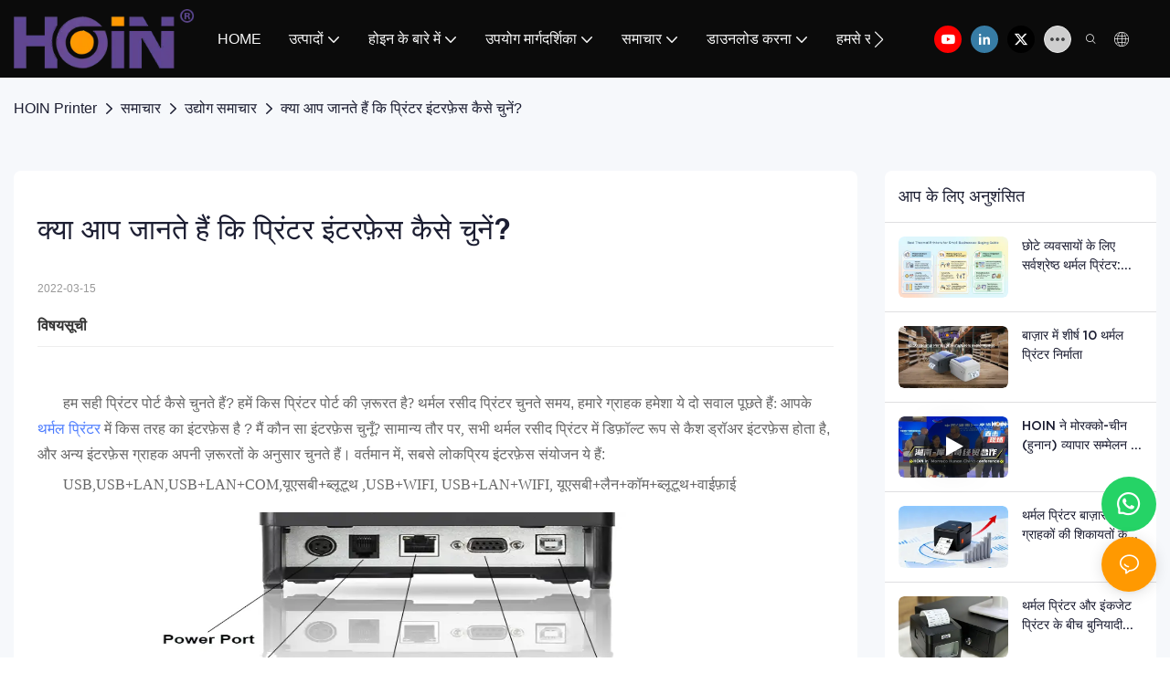

--- FILE ---
content_type: text/html; charset=utf-8
request_url: https://www.hoinprinter.com/hi/news/details/59.html
body_size: 43237
content:
<!DOCTYPE html>
<html data-app-version="1.5.10" lang="hi">
<head>
  <meta charset="UTF-8">
  <meta name="viewport" content="width=device-width, initial-scale=1.0, user-scalable=no, maximum-scale=1.0, viewport-fit=cover">
  <meta name="apple-mobile-web-app-capable" content="yes">
  
  
  <title>
    क्या आप जानते हैं कि प्रिंटर इंटरफ़ेस कैसे चुनें?
  </title>
  
  <link rel="preload" href="/v1.5.10/font/icon/icon.woff2" as="font" type="font/woff2" crossorigin>
  <meta name="keywords" content="सही प्रिंटर पोर्ट" />
  <meta name="description" content="हम सही प्रिंटर पोर्ट कैसे चुनते हैं? आपको किस प्रिंटर पोर्ट की ज़रूरत है?" />
  <meta property="og:title" content="क्या आप जानते हैं कि प्रिंटर इंटरफ़ेस कैसे चुनें?" />

  
  
  <meta property="og:image" content="https://img.yfisher.com/m43062/1754277998ydr.jpg"/>
  

  <meta property="og:description" content="हम सही प्रिंटर पोर्ट कैसे चुनते हैं? आपको किस प्रिंटर पोर्ट की ज़रूरत है?" />
  <meta property="og:url" content="https://www.hoinprinter.com/hi/news/details/59.html" />

  
  <meta name="google-site-verification" content="WiPTJAfyS5Zh23s77TFG6P_4j-w0CW_2rgFIZ147YAo" />
<meta name="yandex-verification" content="a3297812e14ead9e" />
  

  <script type="application/ld+json">[
  {
    "@context": "https://schema.org",
    "@type": "Organization",
    "url": "https://www.hoinprinter.com/hi/news/details/59.html",
    "logo": "https://img.yfisher.com/m43062/1754556572932c.png"
  },
  {
    "@context": "https://schema.org",
    "@type": "BreadcrumbList",
    "itemListElement": [
      {
        "@type": "ListItem",
        "position": 1,
        "name": "HOIN Printer",
        "item": "https://www.hoinprinter.com/hi"
      },
      {
        "@type": "ListItem",
        "position": 2,
        "name": "समाचार",
        "item": "https://www.hoinprinter.com/hi/news.html"
      },
      {
        "@type": "ListItem",
        "position": 3,
        "name": "उद्योग समाचार",
        "item": "https://www.hoinprinter.com/hi/news/26.html"
      },
      {
        "@type": "ListItem",
        "position": 4,
        "name": "क्या आप जानते हैं कि प्रिंटर इंटरफ़ेस कैसे चुनें?",
        "item": "https://www.hoinprinter.com/hi/news/details/59.html"
      }
    ]
  },
  {
    "@context": "https://schema.org",
    "@type": "Article",
    "headline": "क्या आप जानते हैं कि प्रिंटर इंटरफ़ेस कैसे चुनें?",
    "dateCreated": "2022-03-15T00:00:00+08:00",
    "datePublished": "2025-08-07T17:25:09+08:00",
    "dateModified": "2022-12-21T19:25:37+08:00",
    "image": [
      "https://img.yfisher.com/m43062/1754277998ydr.jpg"
    ],
    "author": [
      {
        "@type": "Organization",
        "name": "HOIN Printer",
        "url": "https://www.hoinprinter.com/hi"
      }
    ],
    "description": " ",
    "keywords": "सही प्रिंटर पोर्ट"
  },
  {
    "@context": "https://schema.org/",
    "@type": "ImageObject",
    "contentUrl": "https://img.yfisher.com/m43062/1754277998ydr.jpg",
    "creator": {
      "@type": "Organization",
      "name": "HOIN Printer",
      "url": "https://www.hoinprinter.com/hi"
    },
    "license": "https://www.hoinprinter.com/hi",
    "acquireLicensePage": "https://www.hoinprinter.com/hi",
    "creditText": "HOIN Printer",
    "copyrightNotice": "HOIN Printer"
  }
]</script>
  <link rel="icon" href="https://img.yfisher.com/m43062/1754556574x4fc/png100-t3-scale100.webp">
  <link rel="canonical" href="https://www.hoinprinter.com/hi/news/details/59.html" />
  
  <link rel="alternate" hreflang="en" href="https://www.hoinprinter.com/news/details/59.html" />
  
  <link rel="alternate" hreflang="bn" href="https://www.hoinprinter.com/bn/news/details/59.html" />
  
  <link rel="alternate" hreflang="el" href="https://www.hoinprinter.com/el/news/details/59.html" />
  
  <link rel="alternate" hreflang="tr" href="https://www.hoinprinter.com/tr/news/details/59.html" />
  
  <link rel="alternate" hreflang="th" href="https://www.hoinprinter.com/th/news/details/59.html" />
  
  <link rel="alternate" hreflang="ar" href="https://www.hoinprinter.com/ar/news/details/59.html" />
  
  <link rel="alternate" hreflang="de" href="https://www.hoinprinter.com/de/news/details/59.html" />
  
  <link rel="alternate" hreflang="es" href="https://www.hoinprinter.com/es/news/details/59.html" />
  
  <link rel="alternate" hreflang="fr" href="https://www.hoinprinter.com/fr/news/details/59.html" />
  
  <link rel="alternate" hreflang="it" href="https://www.hoinprinter.com/it/news/details/59.html" />
  
  <link rel="alternate" hreflang="ko" href="https://www.hoinprinter.com/ko/news/details/59.html" />
  
  <link rel="alternate" hreflang="pt" href="https://www.hoinprinter.com/pt/news/details/59.html" />
  
  <link rel="alternate" hreflang="ru" href="https://www.hoinprinter.com/ru/news/details/59.html" />
  
  <link rel="alternate" hreflang="fa" href="https://www.hoinprinter.com/fa/news/details/59.html" />
  
  <link rel="alternate" hreflang="hi" href="https://www.hoinprinter.com/hi/news/details/59.html" />
  
  <link rel="alternate" hreflang="vi" href="https://www.hoinprinter.com/vi/news/details/59.html" />
  
  <link rel="preconnect" href="https://www.hoinprinter.com/hi/news/details/59.html" />
  <link rel="dns-prefetch" href="https://www.hoinprinter.com/hi/news/details/59.html" />
  <link rel="dns-prefetch" href="https://www.googletagmanager.com" />
  
  <link rel="dns-prefetch" href="https://img.yfisher.com/" />
  <link rel="dns-prefetch" href="https://www.google-analytics.com/" />
  <link rel="dns-prefetch" href="https://api-qqt.weyescloud.com/" />


  
</head>

<body >
  <div id="loading" style="left: 50%;top: 0;z-index: -999; position: fixed;transform: translateY(-50%);">loading</div>

  <!-- base start -->

    <link rel="preload" fetchpriority="high" href="/v1.5.10/dist/css/entire.css" as="style"/>
    <link rel="stylesheet" fetchpriority="high" href="/v1.5.10/dist/css/entire.css"/>

  <!--
  <link rel="preload" async href="/assets/plugins/swiper.simple.css" as="style" onload="this.onload=null;this.rel='stylesheet'">
  <link rel="preload" async href="/assets/plugins/iconfont.css" as="style" onload="this.onload=null;this.rel='stylesheet'">
  -->
  
  
  <!--
  <link rel="preload" async href="/assets/css/interactive.css" as="style" onload="this.onload=null;this.rel='stylesheet'">
  -->
  
  
  
    <!-- 基础编辑的css -->
  
  <link rel="stylesheet" fetchpriority="high" style-mode="editor" href="" />
  
  
  <style>.unit-article-contents-table{--table-indent-left:18px;--font-rgb:51,51,51;--sub-h-color:rgba(var(--font-rgb),0.8)}.contents-table__marker{display:inline-block;padding-right:8px;padding-left:4px}.unit-article-contents-table .h-l1-link{font-weight:bold}.unit-article-contents-table .contents-table__marker-2{font-size:10px}.unit-article-contents-table__content{border-color:rgba(220,220,220,0.5)}.contents-table__item-label{display:flex;flex-direction:row;align-items:center}.unit-article-contents-table .contents-table__item-label:hover,.unit-article-contents-table .contents-table__sub_heading .contents-table__item-label:hover{color:var(--main-color)}.contents-table__list{line-height:2}.unit-article-contents-table__title{font-size:16px;font-weight:bold}.contents-table__list{font-size:14px;transition-duration:.6s}.contents-table__icon-empty:before{content:""}.contents-table__icon-action:before{display:inline-flex;align-items:center;font-size:12px;text-align:center}.contents-table__icon-action{width:var(--table-indent-left);height:var(--table-indent-left);display:inline-flex;align-items:center;justify-content:center;transition:.5s;transform:rotate(0)}.contents-table__item.contents-table__collapse>.contents-table__item-label>.contents-table__icon-action{transform:rotate(-90deg)}.contents-table__list{max-height:var(--max-sub-list-height);transition:max-height .6s ease-in-out,opacity .6s ease-in;overflow:hidden}.contents-table__item>.contents-table__list{padding-left:var(--table-indent-left)}.contents-table__item.contents-table__collapse>.contents-table__list{max-height:0;opacity:0}.unit-article-contents-table .contents-table__sub_heading,.unit-article-contents-table .contents-table__sub_heading .contents-table__item-label{color:var(--sub-h-color)}.unit-article-detail-html{font-size:16px}.unit-article-detail-html{max-width:100%;overflow-x:auto}.unit-article-detail-html::-webkit-scrollbar-button{width:0;height:0}.unit-article-detail-html p{word-wrap:break-word;margin-block-start:1em;margin-block-end:1em;margin-bottom:1rem}.unit-article-detail-html img{margin:0 auto;max-width:100%;display:block}.unit-article-detail-html .h1,.unit-article-detail-html h1{font-size:2.5rem}.unit-article-detail-html .h2,.unit-article-detail-html h2{font-size:2rem}.unit-article-detail-html .h3,.unit-article-detail-html h3{font-size:1.75rem}.unit-article-detail-html .h4,.unit-article-detail-html h4{font-size:1.5rem}.unit-article-detail-html .h5,.unit-article-detail-html h5{font-size:1.25rem}.unit-article-detail-html .h6,.unit-article-detail-html h6{font-size:1rem}.unit-article-detail-html [cloud-editor="module"] .h1,.unit-article-detail-html [cloud-editor="module"] h1,.unit-article-detail-html [cloud-editor="module"] .h2,.unit-article-detail-html [cloud-editor="module"] h2,.unit-article-detail-html [cloud-editor="module"] .h3,.unit-article-detail-html [cloud-editor="module"] h3,.unit-article-detail-html [cloud-editor="module"] .h4,.unit-article-detail-html [cloud-editor="module"] h4,.unit-article-detail-html [cloud-editor="module"] .h5,.unit-article-detail-html [cloud-editor="module"] h5,.unit-article-detail-html [cloud-editor="module"] .h6,.unit-article-detail-html [cloud-editor="module"] h6{font-size:revert}@media(max-width:768px){.unit-article-detail-html{font-size:14px}.unit-article-detail-html .h1,.unit-article-detail-html h1,.unit-article-detail-html .h2,.unit-article-detail-html h2,.unit-article-detail-html .h3,.unit-article-detail-html h3,.unit-article-detail-html .h4,.unit-article-detail-html h4,.unit-article-detail-html .h5,.unit-article-detail-html h5,.unit-article-detail-html .h6,.unit-article-detail-html h6,.unit-article-detail-html [cloud-editor="module"] .h1,.unit-article-detail-html [cloud-editor="module"] h1,.unit-article-detail-html [cloud-editor="module"] .h2,.unit-article-detail-html [cloud-editor="module"] h2,.unit-article-detail-html [cloud-editor="module"] .h3,.unit-article-detail-html [cloud-editor="module"] h3,.unit-article-detail-html [cloud-editor="module"] .h4,.unit-article-detail-html [cloud-editor="module"] h4,.unit-article-detail-html [cloud-editor="module"] .h5,.unit-article-detail-html [cloud-editor="module"] h5,.unit-article-detail-html [cloud-editor="module"] .h6,.unit-article-detail-html [cloud-editor="module"] h6{font-size:18px}}@media(max-width:480px){.unit-article-detail-html .h1,.unit-article-detail-html h1,.unit-article-detail-html .h2,.unit-article-detail-html h2,.unit-article-detail-html .h3,.unit-article-detail-html h3,.unit-article-detail-html .h4,.unit-article-detail-html h4,.unit-article-detail-html .h5,.unit-article-detail-html h5,.unit-article-detail-html .h6,.unit-article-detail-html h6,.unit-article-detail-html [cloud-editor="module"] .h1,.unit-article-detail-html [cloud-editor="module"] h1,.unit-article-detail-html [cloud-editor="module"] .h2,.unit-article-detail-html [cloud-editor="module"] h2,.unit-article-detail-html [cloud-editor="module"] .h3,.unit-article-detail-html [cloud-editor="module"] h3,.unit-article-detail-html [cloud-editor="module"] .h4,.unit-article-detail-html [cloud-editor="module"] h4,.unit-article-detail-html [cloud-editor="module"] .h5,.unit-article-detail-html [cloud-editor="module"] h5,.unit-article-detail-html [cloud-editor="module"] .h6,.unit-article-detail-html [cloud-editor="module"] h6{font-size:16px}}.unit-article-detail-part{display:flex;justify-content:space-between}.unit-article-detail-part-item{font-size:14px;width:48%}.unit_next-title{font-size:14px;margin:0 10px;opacity:.8;transition:all .3s}.unit-article-detail-part-item:hover .unit_next-title{opacity:1}.unit-article-part-link{vertical-align:middle;display:flex;align-items:center;text-transform:uppercase}.unit-article-part-link i{flex-shrink:0}.unit-article-part-link span{flex:1 0 0;white-space:nowrap;overflow:hidden;text-overflow:ellipsis;text-transform:none}@media(max-width:1200px){.unit-article-part-link span{display:none}.unit-article-detail-part-item:last-child{display:flex;justify-content:flex-end}}@media(max-width:568px){.unit_next-title{display:none}.unit-article-detail-part-item:last-child .unit-article-part-link{justify-content:flex-end}}.unit-breadcrumb{background-color:transparent;padding:0;margin:0;display:flex;flex-wrap:wrap;align-items:center}.unit-breadcrumb .nostyle{font-weight:normal}.unit-breadcrumb__item.active{color:inherit}.breadcrumb-item+.breadcrumb-item{padding:0;position:relative}.unit-breadcrumb>.breadcrumb-item+.breadcrumb-item::before{content:"\e600";font-family:"iconfont" !important;transform:rotate(180deg);padding:0;color:inherit;display:flex;align-items:center}.breadcrumb li:last-child a{text-decoration:none;cursor:default}.breadcrumb li>a::after{color:inherit !important}.breadcrumb-item.active{color:inherit}.unit-breadcrumb>.unit-breadcrumb__item:not(:first-child) a{padding:0 5px}.unit-breadcrumb>.unit-breadcrumb__item:first-child a{padding-right:5px;text-transform:capitalize}.unit-breradcrumb__omit span{border-radius:5px;padding:5px 8px;transition:.4s;cursor:pointer;margin:0 5px;font-size:inherit;background-color:rgba(0,0,0,.05)}.unit-breradcrumb__omit span::before{opacity:.3}.unit-breradcrumb__omit span:hover::before{opacity:1}.unit-breradcrumb__omit-ul{position:absolute;border-radius:6px;background:#f5f5f5;box-shadow:0 0 10px rgba(0,0,0,.1);display:none;color:#333;top:100%;z-index:2}.unit-breradcrumb__omit-ul.active{display:block}.unit-breradcrumb__omit-ul::before{content:"\e65c";font-family:'iconfont';font-size:18px;display:block;transform:rotate(180deg) translate(50%,68%);position:absolute;top:4px;left:32px;color:#f5f5f5}.unit-breradcrumb__omit-ul .breadcrumb-item::before,.unit-breradcrumb__omit-ul .unit-breadcrumb__item:first-child,.unit-breradcrumb__omit-ul .unit-breadcrumb__item:last-child{display:none}.unit-breradcrumb__omit-ul .breadcrumb-item a{padding:10px 20px;display:block;width:100%;text-align:center}.breadcrumb-item{display:flex}.unit-breradcrumb__omit-ul .unit-breadcrumb__item:not(.active):hover a{text-decoration:underline}.unit-breadcrumb-img{position:relative}.unit-breadcrumb-img .unit-breadcrumb__nav{position:absolute;top:0;left:0;width:100%}@media(max-width:574px){#pageType_ai_product_detail [package-type="breadcrumb"]{display:none}#pageType_product_detail [package-type="breadcrumb"]{display:none}}.unit-comment{margin:24px 0 1vw;font-size:14px}.unit-comment .text-title{font-weight:500;color:#333}.unit-comment .text-description{font-weight:400;color:#333;word-break:break-word}.unit-comment .text-small{font-size:12px;color:#999;margin-right:1vw}.unit-comment .mb-20{margin-bottom:20px}.unit-comment .mb-10{margin-bottom:10px}.unit-comment .mt-10{margin-top:10px}.unit-comment-header{padding-bottom:25px;border-bottom:1px solid #dfdfe1}.unit-comment-header .title-tex{font-weight:bold;font-size:16px;color:#333}.unit-comment-header .comment-quantity{font-size:14px;color:#666;margin-left:10px}.unit-comment__list-container .unit-comment__list-item:not(:last-child){margin-bottom:30px}.unit-comment__reply-container{margin-top:15px}.unit-comment__reply-container .unit-comment__list-item:not(:last-child){margin-bottom:15px}.unit-comment__list-image{width:40px;height:40px;border-radius:50%;overflow:hidden;margin-right:10px}.unit-comment__list-content{flex:1}.unit-comment__list-title{margin-bottom:5px;font-size:16px}.unit-comment__list-style{line-height:1}.unit-comment__list-imgs{margin:-7.5px}.unit-comment__list-imgs>div{padding:7.5px}.unit-comment__list-imgs .imgs-body{overflow:hidden;padding-top:75%;position:relative}.unit-comment__list-imgs .imgs-body a{position:absolute;top:0;width:100%;height:100%}.unit-comment__list-imgs .base-video__play{width:32px;height:32px}.unit-comment__list-imgs .base-video__play i{font-size:20px}.unit-comment__list-imgs img{border-radius:5px;width:100%;height:100%;object-fit:cover}.unit-comment .reviews-entry{cursor:pointer}.unit-comment .reviews-entry:hover{color:var(--main-color)}.unit-comment__list-container{padding-top:25px}.reply-text{color:#666;font-size:12px;display:inline-block;transform:rotateZ(-90deg);padding:0 5px}.no-comment-box{min-height:200px}.no-comment-box .tex-box{font-size:14px;color:#333;margin-top:16px}form label{margin-bottom:0}.unit-form .dropdown-item{white-space:break-spaces;word-break:break-word}[form-style] .form-control,[form-style] .dropdown-menu,[form-style] .dropdown-item,[form-style] .dropdown-item.active,[form-style] .dropdown-item:active{color:unset;font-size:unset}.unit-form__select-box:after{content:"\e65c";font-family:iconfont;color:#000;position:absolute;right:var(--x);top:2px;padding-top:var(--y);pointer-events:none}[form-style] .unit-form__select-box:after{color:inherit}.unit-form .unit-form__select-options{width:100%;box-shadow:0 0 20px rgba(0,0,0,0.1);border-radius:0;border:solid 1px rgba(0,0,0,0.1);background-color:#f5f5f5}.unit-form .unit-form__select-option:active,.unit-form .unit-form__select-option:hover{background-color:rgba(0,0,0,0.15)}.unit-form .unit-form__select-option{min-height:32px}form .dropdown{position:relative}form .unit-form__select-box{flex-grow:1}.unit-form__checkbox img{position:relative;--loading-size:1rem;--loading-bg:rgba(245,245,245,1)}.unit-form__checkbox img.loading:before{background:var(--loading-bg);position:absolute;width:100%;height:100%;top:0;left:0}.unit-form__checkbox img.img-error{opacity:0}.unit-form__checkbox-list{display:flex;flex-grow:1}.unit-form__checkbox-list-inner{display:flex;align-items:flex-start;justify-content:flex-start;flex-grow:1;flex-wrap:wrap;row-gap:10px}.unit-form__item{display:flex}.unit-form__item.unit-form__item-submit{display:block}.unit-form__item-inner{flex-grow:1}.checkbox-use-img .unit-form__checkbox-label{padding-top:8px;text-align:center;display:flex;flex-direction:row}.unit-form__checkbox-label{text-align:left}.unit-form__checkbox-inner{margin:0;display:flex;flex-direction:row;align-items:flex-start;justify-content:flex-start}form .unit-form__checkbox-list.unit-form__control,form .unit-form__checkbox-list.unit-form__control ~ .unit-form__label{padding-top:var(--y);padding-bottom:var(--y)}form .unit-form__label{white-space:nowrap;max-width:100%;overflow:hidden;text-overflow:ellipsis;pointer-events:none}form .unit-form__checkbox-list.unit-form__control:not(.checkbox-use-img) .unit-form__checkbox-list-inner{padding-top:calc(var(--y) + 15px)}form .unit-form__checkbox-list.unit-form__control.checkbox-use-img .unit-form__checkbox-list-inner{padding-top:calc(var(--y) + 15px)}.checkbox-use-img .unit-form__checkbox-inner{flex-direction:column}.checkbox-use-img .unit-form__checkbox-input-box{width:100%}.checkbox-use-img .unit-form__checkbox-inner>.unit-form__checkbox-label{--label-shrink-width:26px;width:100%;white-space:pre-wrap;overflow-wrap:break-word}.checkbox-use-img .unit-form__checkbox-inner>.unit-form__checkbox-label>.label-shrink{width:var(--label-shrink-width)}.checkbox-use-img .unit-form__checkbox-inner>.unit-form__checkbox-label>.label-content{flex-grow:1}.checkbox-use-img .unit-form__checkbox .label-content{width:calc(100% - var(--label-shrink-width));text-align:center;display:-webkit-box;-webkit-line-clamp:9;-webkit-box-orient:vertical;text-overflow:ellipsis;overflow:hidden}.unit-form__checkbox-list .unit-form__checkbox{padding-left:0;padding-right:0}.unit-form__checkbox-input-box{margin:0}.unit-form__checkbox-inner>.unit-form__checkbox-input-box{display:flex;flex-direction:row;align-items:center;justify-content:flex-start}.unit-form__checkbox{display:flex;cursor:pointer;align-items:center;justify-content:flex-start}.checkbox-use-img .unit-form__checkbox-inner{min-width:116px;max-width:118px}.unit-form__checkbox .custom-checkbox{width:18px;height:18px;position:relative;margin:2px 8px 0 0;background:#f5f5f5;display:inline-flex;align-items:center;justify-content:center;border:solid 1px rgba(0,0,0,.1);border-radius:4px;overflow:hidden;flex-shrink:0}.unit-form__checkbox .custom-checkbox input[type="checkbox"]{opacity:0}.unit-form__checkbox img{width:90px;height:90px;object-fit:cover;display:block}.unit-form__checkbox input[type="checkbox"] ~ .checked{display:none;background:var(--main-color);color:#f5f5f5;font-size:10px;line-height:16px;font-weight:lighter;position:absolute;top:0;left:0;width:100%;height:100%;text-align:center;vertical-align:middle}.unit-form__checkbox input[type="checkbox"]:checked ~ .checked{display:block}.unit-form__control.form-control.phone-area-code{border-color:transparent !important;background:transparent !important;position:absolute;outline:0;outline-offset:0;box-shadow:none;width:calc(4em + var(--x))}.phone-area-code:focus{outline:0;outline-offset:0;box-shadow:none}.phone-area-code.area-code-select{opacity:0;padding-left:0;padding-right:0;cursor:pointer}.phone-area-code.area-code-select option{color:#333}.phone-area-code.area-code-display{white-space:nowrap;line-height:inherit}.area-code-display.dropdown-toggle::after{vertical-align:middle}.unit-form__control.phone-input{padding-left:calc(4em + var(--x)) !important;-webkit-appearance:none;line-height:inherit}[label-style]:not([label-style="1"]) .unit-form__control.phone-input{padding-left:calc(4em + var(--x)) !important;padding-top:calc(var(--y) + var(--y) * (2 / 3));padding-bottom:calc(var(--y) / 3)}[checkbox-style="2"] .unit-form__checkbox img{width:36px;height:36px;margin-right:10px}[checkbox-style="2"] .unit-form__checkbox-label{padding-top:0}[checkbox-style="2"] .unit-form__checkbox-inner{min-width:unset;max-width:unset}[checkbox-style="2"].checkbox-use-img .unit-form__checkbox-inner>.unit-form__checkbox-input-box{align-items:flex-start}[checkbox-style="2"].checkbox-use-img .unit-form__checkbox .label-content{text-align:left;align-self:center}[checkbox-style="2"] .unit-form__checkbox .label-content{display:-webkit-box;-webkit-line-clamp:3;-webkit-box-orient:vertical;text-overflow:ellipsis;overflow:hidden}.unit-form__item.unit-form__item-submit{max-width:100%}.form-row{padding-top:5px;padding-bottom:5px}.unit-form__select-option.multi_select{display:flex;align-items:center}.unit-form__item .multi_select__tags-wrap{display:flex;width:calc(100% - var(--x) * 3);position:absolute;z-index:1;left:var(--x);top:calc(var(--y) + var(--y) * (2 / 3) + 3px);cursor:pointer}.unit-form__item .multi_select__tags{margin:-3px;display:flex;align-items:center;white-space:normal;overflow:hidden}.unit-form__item .multi_select__tags-rest{flex-shrink:0;margin-left:3px}.unit-form__item .multi_select__tag{padding:3px;cursor:auto;max-width:100%}.unit-form__item .multi_select__tag-inner{padding:1px 8px;max-width:100%;display:flex;align-items:center;border-radius:4px;background-color:#f5f5f5;border-bottom-color:#eaeaed;border-bottom-style:solid;border-bottom-width:1px;border-left-color:#eaeaed;border-left-style:solid;border-left-width:1px;border-right-color:#eaeaed;border-right-style:solid;border-right-width:1px;border-top-color:#eaeaed;border-top-style:solid;border-top-width:1px}.multi_select__tag-text{overflow:hidden;text-overflow:ellipsis;white-space:nowrap;padding-right:2px;font-size:12px;line-height:normal}.unit-form__item .multi_select__tag-close{cursor:pointer;font-size:10px;color:rbga(var(--text-color),.6)}.unit-form__select-box:has(.is-invalid):after{bottom:30px;right:25px}.chat-online-unit-form__item-inner .phone-area-code{top:29px}[header-cart]{position:relative}[header-cart][hide]{display:none}[header-quantity]{position:absolute;top:0;left:0;transform:translate(50%,-50%);padding:3px 5px;font-size:12px;border-radius:12px}[header-cart]:hover{color:var(--font-active)}.unit-header-title{display:none}@media(min-width:1200px){.unit-header-title{display:inline}[header-quantity]{left:1.3em;transform:translate(25%,-50%)}}.unit-header-language img:not([src]){opacity:0}.unit-header-language{position:relative;cursor:pointer;--font-active:var(--main-color)}.unit-header-language__item:hover,.unit-header-language__title:hover{color:var(--font-active)}.unit-header-language__title{display:flex;align-items:center}.unit-header-language__text{padding-left:5px}.unit-header-language__items{height:0;opacity:0;transition:all .3s;position:absolute;top:calc(100% + 0);right:0;z-index:100;border-radius:8px;min-width:100%;width:180px;background-color:#fff;box-shadow:0 0 10px rgba(0,0,0,.1);max-height:60vh;overflow-y:auto;padding:15px}.unit-header-language .unit-header-language__items{padding:0}.unit-header-language .unit-header-language__items.is-language-code{height:auto;opacity:1;padding:15px}.unit-header-language__item{color:#333}.unit-header-language__item:not(:last-child){padding-bottom:15px}.unit-header-language__item img{width:34px}.unit-header-language .flag-icon{--flag-scale:.68;--flag-height:21}.unit-header-language__item a{display:flex;align-items:center}.unit-header-language__item .unit-header-language__item--title{padding-left:8px}[design-mode] .unit-header-language:hover .unit-header-language__items{height:0;opacity:0}.unit-header-language__modal .modal__inner-lg{width:930px}.unit-header-language__modal .modal__title{font-size:18px;font-weight:bold;color:#202223;line-height:25px}.unit-header-language__modal .modal__title .modal__close{top:12px}.unit-header-language__modal .modal__body{padding:0}.unit-header-language__modal .unit-region-language__list.unit-region-language__list-by-continent{padding-top:14px}.unit-header-language__modal .unit-region-language__title{font-size:16px;font-weight:400;color:#202223;line-height:22px;padding-left:24px}.unit-header-language__modal .unit-header-language__items{max-height:unset;display:grid;position:unset;opacity:1;height:auto;box-shadow:unset;grid-template-columns:repeat(auto-fill,minmax(140px,1fr));grid-row-gap:16px;justify-content:space-evenly;justify-items:center;padding:8px}.unit-header-language__modal .unit-region-language__list-by-continent .unit-header-language__items{margin-top:-4px}.unit-header-language__modal .unit-header-language__item a{width:122px;height:122px;border-radius:8px;border:1px solid #eceeef;display:flex;flex-flow:column;align-items:center;justify-content:center;transition:all .2s}.unit-header-language__modal .unit-header-language__item a:hover{text-decoration:underline;opacity:1;background:#fff;border-color:#fff;box-shadow:0 1px 15px #ddd}.unit-header-language__modal .unit-header-language__item a img{width:50px;height:auto;display:block}.unit-header-language__modal .unit-header-language__item a .unit-header-language__item--title,.unit-header-language__modal .unit-header-language__item a .unit-header-language__item--code{font-size:14px;font-weight:500;color:#6d7175;line-height:20px;padding-top:10px;overflow:hidden;text-overflow:ellipsis;display:-webkit-box;-webkit-line-clamp:2;-webkit-box-orient:vertical;text-align:center}.unit-header-language__modal .modal__footer-inner{justify-content:center;font-size:14px;color:#202223;line-height:20px}.unit-header-login__box{position:relative;cursor:pointer}.unit-header-login__box::after{content:'';display:block;position:absolute;top:0;padding:20px 10px}.unit-header-login__login-list{display:flex;flex-direction:column;height:0;opacity:0;transition:all .3s;position:absolute;top:130%;right:-10px;z-index:100;border-radius:5px;min-width:100%;background-color:#fff;box-shadow:0 0 10px rgba(0,0,0,.1);max-height:60vh;overflow-y:auto}.unit-header-login__box:hover .unit-header-login__login-list{height:auto;opacity:1}.unit-header-login__login-list .unit-header-login__login-item{text-transform:initial;padding-bottom:10px;padding-left:10px;padding-right:10px;white-space:nowrap;font-size:14px;color:#666;text-align:center;min-width:100px;text-transform:capitalize}.unit-header-login__login-item:first-child{padding-top:10px}.unit-header-login__login-item:hover{color:var(--font-active)}.unit-header-login__box:hover{color:var(--font-active)}.unit-header-login__login-item.arrow::before{content:'\e859';font-family:iconfont;display:inline-block;transform:rotate(-90deg)}[design-mode] .unit-header-login__box:hover .unit-header-login__login-list{height:0;opacity:0}.unit-header-menu__box [firstMenu],.unit-header-menu__box [subMenu]{font-size:16px}.unit-header-menu__switch{cursor:pointer}.unit-header-menu__box{--header-color:#333;--header-bg:#fff;color:var(--header-color);position:fixed;top:0;left:0;width:100vw;height:100vh;overflow:hidden;transform:translateX(100%);transition:all .3s;z-index:9999;background-color:var(--header-bg)}.unit-header-menu__box.show{transform:translateX(0);overflow:initial}.unit-header-menu__box-header{width:100%;display:flex;align-items:center;justify-content:space-between;padding:10px 20px}.unit-header-menu__box .unit-logo_image{height:40px}.unit-header-menu__close{background-color:rgba(0,0,0,.1);border-radius:50%;overflow:hidden;font-size:12px;font-weight:500;width:30px;height:30px;line-height:30px;text-align:center}.unit-header-menu__box-body{padding:10px 0}.unit-header-menu__search{margin-bottom:10px;padding:0 20px}.unit-header-menu__search-box{border-radius:28px;border:1px solid #e4e4e4;display:flex;align-items:center;overflow:hidden}.unit-header-menu__search-btn{padding:0 10px}.unit-header-menu__search-btn .iconfont{font-size:24px}.unit-header-menu__search-input{flex:1;border:0;font-size:1.2em;padding-right:10px;background-color:transparent;color:inherit}.unit-header-menu__search-input:focus-visible{outline:0}.unit-header-menu__nav{height:calc(100vh - 184px);width:100%;overflow-y:auto;overflow-x:hidden}.unit-header-menu__nav__item-link{display:flex;align-items:center;justify-content:space-between;border-bottom:1px solid rgba(0,0,0,.06);padding-bottom:10px}.unit-header-menu__nav__item-link.active{color:var(--font-active) !important}.unit-header-menu__nav__item-link .iconfont{font-size:14px;order:2}.unit-header-menu__nav__item-link>div{order:1}.unit-header-menu__nav__item-drop{transform:rotate(-90deg);position:relative;color:var(--header-color)}.unit-header-menu__nav__item-drop::after{content:"";display:block;padding:15px;position:absolute;top:50%;left:50%;transform:translate(-50%,-50%)}.unit-header-menu__nav__item-drop.active{transform:rotate(0)}.unit-header-menu__nav__item-link.active .unit-header-menu__nav__item-drop{color:inherit}.unit-header-menu__nav-item{padding:0 20px 10px;color:var(--header-color)}.unit-header-menu__nav__item-son,.unit-header-menu__nav__item-grandson,.unit-header-menu__nav__item-grateson{padding-top:10px;color:var(--header-color)}.unit-header-menu__nav__item-content,.unit-header-menu__nav__item-son-content,.unit-header-menu__nav__item-son-content{height:0;opacity:0;overflow:hidden;transition:height .3s ease-in-out,opacity .3s ease-in-out;padding:0 15px;padding-right:0}.unit-header-menu__nav__item-content.show{height:auto;opacity:1;overflow:initial}.unit-header-menu__nav__item-son-content.show{height:auto;opacity:1;overflow:initial}.bubble-tag{margin-right:35px;display:inline-flex}.unit-header-menu__box-list{width:100%;display:flex;flex-wrap:wrap;padding:15px 0}.unit-header-menu__box-item{flex:1;position:relative;font-size:16px}.unit-header-menu__box-item:not(:last-child)::after{content:'';height:8px;width:1px;background-color:#d1d1d1;display:block;position:absolute;top:50%;right:0;transform:translateY(-50%)}.unit-header-menu__language,.unit-header-menu__login{display:flex;justify-content:center;align-items:center}.unit-header-menu-login__box{position:relative}.unit-header-menu-login__list{display:none;position:absolute;bottom:120%;left:0;background:#fff;min-width:100px;border-radius:4px;border:1px solid #ebeef5;padding:12px;color:#606266;z-index:200;line-height:1.4;text-align:justify;font-size:14px;box-shadow:0 2px 12px 0 rgb(0 0 0 / 10%);word-break:break-all}.unit-header-menu-login__list.show{display:block}.unit-header-menu-login__list::after{content:"";position:absolute;display:block;width:0;height:0;border-color:transparent;border-style:solid;bottom:-6px;left:50%;transform:translateX(-50%);margin-right:3px;border-top-color:#ffff;border-width:6px;border-bottom-width:0;filter:drop-shadow(0 2px 12px rgba(0,0,0,.03))}.unit-header-menu-login__item{display:block;padding:5px 0}.unit-header-menu-login__item.item-is__hidden{display:none}.unit-header-menu__nav_name,.unit-header-menu__nav-list_name,.unit-header-menu__nav-list_son_name{position:relative;word-break:break-word}.unit-header-menu__nav_bubble{position:absolute;right:-2px;transform:translate(100%,-30%);padding:0 3px;border-radius:4px;font-size:12px;color:#fff;background:#ff961e}[package-block-type="header"]{--header-bg:#fff}.unit-header-nav{position:relative;--swiper-navigation-size:18px}.unit-header-nav .swiper-scrollbar{background:0}.unit-header-nav .swiper-button-prev{left:auto;margin-left:-15px;color:inherit;display:none}.unit-header-nav .swiper-button-next{right:0;margin-right:-15px;color:inherit;display:none}.unit-header-nav .swiper-button-prev[aria-disabled='false'],.unit-header-nav .swiper-button-next[aria-disabled='false']{display:flex}[firstMenu]{font-size:16px}[subMenu]{font-size:14px;--header-bg-fixed:#fff;--header-bg:#fff;color:#333}.unit-header-nav__item{width:auto;padding:14px 15px;display:flex;align-items:center}.has-bubble{padding-right:30px}.unit-header-nav__item-link{display:inline-flex;align-items:center}.unit-header-nav__item-link:hover,.unit-nav-flat_a:hover,.unit-header-nav__item-link.active,.unit-nav-flat_a.active{color:var(--font-active) !important}.unit-header-nav__item-content{display:none}.unit-header-nav__item-sub-content{position:absolute;top:0;left:100%;height:0;background-color:var(--header-bg);border-radius:5px;opacity:0;transition:height .3s,opacity .3s;overflow:hidden}.unit-header-nav__item-sub-content.show{opacity:1;width:auto;height:auto;overflow:initial}.unit-header-nav__subNav.show_right .unit-header-nav__item-sub-content{left:auto;right:100%}.unit-header-nav__item-son,.unit-header-nav__item-grandson,.unit-header-nav__item-grateson{position:relative;padding:18px 12px 0}.unit-header-nav__item-drop{transition:transform .3s}.unit-header-nav__item-son:hover>a .unit-header-nav__item-drop,.unit-header-nav__item-grandson:hover>a .unit-header-nav__item-drop,.unit-header-nav__item-grandson-tile:hover .unit-header-nav__item-drop,.unit-header-nav__item-grandson-tile.active .unit-header-nav__item-drop{transform:rotate(-90deg)}.unit-header-nav__item-son:last-child,.unit-header-nav__item-grandson:last-child,.unit-header-nav__item-grateson:last-child{padding-bottom:18px}.unit-nav_title{flex-grow:1}.unit-nav_name{position:sticky;display:inline-flex;max-width:360px;word-break:break-word}.unit-nav_text{overflow:hidden;text-overflow:ellipsis;display:-webkit-box;-webkit-line-clamp:2;-webkit-box-orient:vertical;word-break:break-word}[submenu] .unit-nav_name{max-width:800px;white-space:nowrap;text-overflow:clip}[submenu] .unit-nav_text{max-width:800px;white-space:nowrap;text-overflow:clip}.unit-nav_img{width:60px;margin-right:5px}.unit-nav_img img{width:60px;max-width:inherit}.unit-nav_bubble{text-transform:lowercase;position:absolute;right:-2px;top:0;transform:translate(100%,-50%);padding:0 3px 3px;line-height:14px;border-radius:4px;font-size:12px;color:#fff;background:#ff961e}.unit-header-nav__subNav{height:0;opacity:0;overflow:hidden;transition:height .3s,opacity .3s;position:absolute;top:100%;left:0;z-index:10;background-color:var(--header-bg);border-radius:5px}.unit-header-nav__subNav.show{height:auto;opacity:1;overflow:initial}.unit-header-nav__subNav .unit-header-nav__item-link{display:flex;align-items:center;justify-content:space-between}.unit-header-nav__subNav[sub-menu-type="1"].show{min-height:40vh;max-height:70vh;overflow-y:scroll;background-clip:padding-box}.unit-nav-flat_container{display:flex;flex-flow:wrap;width:100%;padding-bottom:10px;padding-top:20px}.unit-header-nav-flat__item-son{width:calc(100% / var(--header-columns));display:flex;align-items:flex-start}.nav-item-img{text-align:right;margin-top:20px}.item-list-container{max-height:310px;overflow:hidden;width:100%;padding-top:20px}.right-container{width:100%;padding-bottom:10px;padding-right:0}.unit-nav-flat_img{width:100%;max-width:140px}.unit-nav-flat_name{font-weight:bold;display:block}.unit-nav-flat_name,.unit-nav-flat_son_name{position:sticky;display:inline-block}.unit-nav-flat_more{position:relative;right:0;top:93%;cursor:pointer;font-weight:700;color:#000;display:inline-block;transform:rotate(0);visibility:hidden}.unit-nav-flat_more.show{transform:rotate(180deg)}.unit-nav-flat_dropdown{position:absolute;background-color:var(--header-bg);border-radius:5px;transition:height .3s,opacity .3s;box-shadow:1px 1px 3px 0 rgb(0 0 0 / 20%);opacity:0;display:none}.unit-nav-flat_dropdown.show{opacity:1;display:block}.bubble-tag{margin-right:35px}.unit-header-nav__item-grandson-tile{position:relative;padding:4px 0}.unit-nav-flat_dropdown .unit-header-nav__item-grateson{padding:8px 8px 0}.unit-nav-flat_dropdown .unit-header-nav__item-grateson:last-child{padding-bottom:8px}.unit-header-nav__subNav-flattwo[sub-menu-type="2"] .unit-header-nav-flattwo_item-son-content::-webkit-scrollbar-track{background-color:var(--header-bg)}.unit-header-nav__subNav-flattwo[sub-menu-type="2"] .unit-header-nav-flattwo_item-son-content::-webkit-scrollbar{width:5px}.unit-header-nav__subNav-flattwo[sub-menu-type="2"] .unit-header-nav-flattwo_item-son-content::-webkit-scrollbar-thumb{background-color:rgba(255,255,255,0.5)}.unit-header-nav__subNav-flattwo[sub-menu-type="2"] .border-line{display:none;position:absolute;left:0;width:100%;z-index:2;height:1px;background:#eee}.unit-header-nav__subNav-flattwo[sub-menu-type="2"].show{opacity:1;max-height:1000px;pointer-events:initial}.unit-header-nav__subNav-flattwo[sub-menu-type="2"]{opacity:0;max-height:0;transition-property:height,opacity,max-height;transition-duration:300ms;transition-delay:50ms;transition-timing-function:ease-in-out;pointer-events:none}.unit-header-nav__subNav-flattwo[sub-menu-type="2"] .unit-nav-flattwo_container{display:flex;align-items:center;justify-content:space-between;background-color:var(--header-bg);position:relative}.unit-header-nav__subNav-flattwo[sub-menu-type="2"] .unit-nav-flattwo_body{display:flex;align-items:center;flex-wrap:wrap;margin:0 -15px}.unit-header-nav__subNav-flattwo[sub-menu-type="2"] .unit-header-nav-flattwo_item-son{cursor:pointer;padding:0 15px}.unit-header-nav__subNav-flattwo[sub-menu-type="2"] .unit-header-nav-flattwo_item-son>a{font-weight:400;line-height:60px;display:flex;align-items:center}.unit-header-nav__subNav-flattwo[sub-menu-type="2"] .unit-header-nav-flattwo_item-son>a .unit-header-nav__item-drop{transition-property:transform;transition-duration:150ms;transition-timing-function:ease-in-out;padding-right:.25rem}.unit-header-nav__subNav-flattwo[sub-menu-type="2"] .unit-nav-flat_name,.unit-header-nav__subNav-flattwo[sub-menu-type="2"] .unit-nav-flat_son_name{font-weight:400;margin-right:0;display:flex;align-items:center}.unit-header-nav__subNav-flattwo[sub-menu-type="2"] .unit-nav-flat_name .unit-nav_bubble,.unit-header-nav__subNav-flattwo[sub-menu-type="2"] .unit-nav-flat_son_name .unit-nav_bubble{position:unset;transform:translate(0);margin-left:.25rem}.unit-header-nav__subNav-flattwo[sub-menu-type="2"] .unit-header-nav-flattwo_item-son-content{background-color:var(--header-bg);cursor:default;width:100%;overflow-x:hidden;overflow-y:scroll;position:absolute;left:0;z-index:1;max-height:70vh;border-top:1px solid #EEE;display:none}.unit-header-nav__subNav-flattwo[sub-menu-type="2"] .unit-header-nav-flattwo_item-son-content .flattwo-son-content_container{padding:40px 0}.unit-header-nav__subNav-flattwo[sub-menu-type="2"] .unit-header-nav-flattwo_item-son-content .unit-nav-flat_son_name{margin-right:0}.flattwo-item-son_links{display:flex;justify-content:space-between;flex-wrap:wrap;align-items:flex-start}.unit-header-nav__subNav-flattwo[sub-menu-type="2"] .unit-nav-flat_a{font-size:inherit}.flattwo-item-son_links .link-column-header a .unit-nav_text{font-weight:700}.flattwo-item-son_links_container .flattwo-item-son_links_column{display:flex;flex-wrap:wrap;flex-direction:row;align-content:flex-start;margin:0 -30px}.flattwo-item-son_links_column>div{width:calc(100% / var(--header-columns));gap:15px;padding:0 30px}.unit-nav-flattwo_grandson{display:inline-flex;flex-direction:column;gap:15px}.unit-nav-flattwo_grandson a:hover .special-tex{text-decoration:underline}.flattwo-item-son_tile-container{display:flex;flex-wrap:wrap;gap:40px;row-gap:20px}.flattwo-item-son_tile-container .flattwo-item-son_tile{display:inline-block;min-width:150px;max-width:50%}.flattwo-item-son_tile-container .flattwo-item-son_tile a{cursor:pointer;display:flex;flex-direction:column;gap:6px;text-align:left;line-height:inherit}.flattwo-item-son_tile-container .flattwo-item-son_tile a.no-cursor{cursor:unset}.flattwo-item-son_tile-container .flattwo-item-son_tile a:not(.jump-a):hover{text-decoration:underline}.flattwo-item-son_tile-container .flattwo-item-son_tile img.flattwo-item-son_tile-img{display:block;width:100%}.flattwo-item-son_tile-container .flattwo-item-son_tile .flattwo-item-son_tile-caption{display:inline-flex;align-items:center;gap:10px;font-weight:bold}.flattwo-item-son_tile-container .flattwo-item-son_tile .flattwo-item-son_tile-caption .special-tex{word-break:break-all}.flattwo-item-son_tile-container .flattwo-item-son_tile a:not(.no-cursor) .special-tex{text-decoration:underline}.flattwo-item-son_tile-container .flattwo-item-son_tile img{max-height:200px}.flattwo-item-son_bottom{margin-top:32px}.flattwo-item-son_bottom a{display:inline-flex;gap:10px;align-items:center;font-weight:bold;font-size:14px}.flattwo-item-son_bottom a:hover .special-tex{text-decoration:underline}.unit-header-nav__subNav-flattwo[sub-menu-type="2"] .unit-header-nav-flattwo_item-son:hover>a{font-weight:bold;box-shadow:0 -2px 0 0 var(--main-color) inset}.unit-header-nav__subNav-flattwo[sub-menu-type="2"] .unit-header-nav-flattwo_item-son:hover>a .unit-header-nav__item-drop{transform:rotate(180deg)}.unit-header-nav__subNav-flattwo[sub-menu-type="2"] .unit-header-nav-flattwo_item-son:hover .unit-header-nav-flattwo_item-son-content{display:block}.unit-header-nav__subNav-flattwo[sub-menu-type="2"] .unit-header-nav-flattwo_item-son:hover .border-line{display:block}.unit-header-nav .unit-header-nav__item.is-active{background-color:var(--first-header-bg)}[package-type="header"] [package-type="header-nav"]{padding:0}.unit-header-nav__item.is-active>a .unit-header-nav__item-drop{transform:rotateX(180deg)}@-moz-document url-prefix(){.unit-header-nav__item-grandson-tile{position:relative;padding:8px 0 4px}}.mobile_menu_overlay{background:rgba(46,45,43,0.8);z-index:8;left:0;right:0;overflow:hidden;position:absolute;top:0;bottom:0;width:100%;height:100%;display:none}.unit-header-search{position:relative}.unit-header-search:hover{color:var(--font-active)}.unit-header-search__box{display:flex}.unit-header-search__box.reverse{flex-direction:row-reverse}.unit-header-search__input{border-color:rgba(0,0,0,.1);outline:0;box-shadow:none;display:none}.unit-header-search__input:focus{outline:0;box-shadow:none}.unit-header-search__btn{cursor:pointer}.unit-header-search__btn .iconfont{font-size:inherit}.unit-header-search__btn,.unit-header-search__input{padding:.4rem .8rem;border-radius:.3rem}.unit-header-search__box:not([group]) .unit-header-search__btn{padding:0}[group] .unit-header-search__input{display:block;border:1px solid #dcdfe6}[group] .unit-header-search__input:focus{border-color:var(--font-active)}[group] .unit-header-search__btn{background-color:var(--font-active);color:#fff}[group]:not(.reverse) .unit-header-search__btn{border-top-left-radius:0;border-bottom-left-radius:0}[group]:not(.reverse) .unit-header-search__input{border-top-right-radius:0;border-bottom-right-radius:0}[group].reverse .unit-header-search__btn{border-top-right-radius:0;border-bottom-right-radius:0}[group].reverse .form-control{border-top-left-radius:0;border-bottom-left-radius:0}.unit-header-search__modal{color:#333;position:absolute;top:100%;left:0;background-color:#fff;box-shadow:0 0 20px rgb(0 0 0 / 10%);z-index:11;height:0;opacity:0;overflow:hidden;transition:height .3s,opacity .3s}.unit-header-search__modal.show{height:auto;opacity:1;overflow:initial}.unit-header-search__content{display:flex;align-items:center;padding:8px 15px;border-radius:24px;border:1px solid #e5e5e5;width:calc(100% - 20px);margin:15px auto;height:38px}.unit-header-search__modal-btn{font-weight:700;opacity:.8;cursor:pointer}.unit-header-search__modal-input{font-size:14px;padding-left:0;border:0}.unit-header-search__modal-input:focus{box-shadow:none;outline:0}.unit-header-search__modal-close{font-weight:300;opacity:.3;cursor:pointer;transition:all .3s}.unit-header-search__modal-close:hover{opacity:1}.search-mask{position:fixed;top:0;left:0;width:0;height:0;z-index:99}.search-mask-body{width:100vw;height:calc(100vh - var(--SAIB));background-color:rgba(0,0,0,.45);transition:opacity .2s;opacity:0;visibility:hidden}.search-mask-body.show{visibility:visible;opacity:1}.unit-header-search__modal-box{position:absolute;width:100%;z-index:10}.unit-header-search__modal-box .unit-header-search__modal{position:unset;padding:15px 0;box-shadow:unset;border-top:1px solid #e8e8e8}.unit-header-search__modal-box .unit-header-search__modal .unit-header-search__content{margin:0 auto}.unit-header-search__modal-box .unit-header-search__modal-input::-webkit-input-placeholder{color:#929292}@media(min-width:1024px){.unit-header-search__content{width:800px;margin:40px auto;height:48px}.unit-header-search__modal-box .unit-header-search__modal{padding:40px 0}}a.unit-image--zoom{cursor:zoom-in}.image-zoom-box{cursor:default !important;display:none;position:fixed;width:100vw;height:100vh;overflow-y:auto;top:0;left:0;z-index:999999999;background:rgba(0,0,0,0.8);justify-content:center;align-items:center}.image-zoom-box{--swiper-navigation-size:14px}.image-zoom-box .zoom-container{width:100%;height:100%;position:relative;display:none}.image-zoom-box .zoom-box__close{position:absolute;right:50px;top:50px;color:#fff;height:20px;line-height:20px;cursor:pointer;z-index:100}.image-zoom-box .zoom-box__close .icon-action-close-2{font-size:20px}.image-zoom-box .swiper-container{width:100%;height:100%}.image-zoom-box .swiper-slide{text-align:center;font-size:18px;display:flex;justify-content:center;align-items:center;position:relative}.image-zoom-box .swiper-lazy-preloader{border-color:#fff}.image-zoom-box .zoom-pic{display:flex;justify-content:center;align-items:center;position:relative}.image-zoom-box .zoom-title{position:absolute;bottom:0;text-align:center;padding:10px;background:rgba(0,0,0,.2);font-size:18px;color:#fff;width:100%}.image-zoom-box .zoom-title-wrapper{display:inline-block;text-align:left;max-width:100%;word-wrap:break-word}.image-zoom-box .swiper-slide img{display:block;max-width:80vw;max-height:80vh;min-width:20vw;min-height:20vh}.image-zoom-box .swiper-pagination-fraction{top:50px;left:50px;width:64px;height:32px;background:rgba(0,0,0,.2);line-height:32px;font-size:16px;font-weight:400;color:#fff}.image-zoom-box .swiper-button-next,.image-zoom-box .swiper-button-prev{color:#fff;background:rgba(204,204,204,.5);padding:20px;border-radius:100%}.image-zoom-box .swiper-button-prev{left:50px}.image-zoom-box .swiper-button-next{right:50px}@media(max-width:600px){.image-zoom-box .zoom-box__close{right:20px;top:20px}.image-zoom-box .swiper-pagination-fraction{top:20px;left:20px;font-size:14px}.image-zoom-box .swiper-button-prev{left:20px;bottom:20px;top:auto}.image-zoom-box .swiper-button-next{right:20px;bottom:20px;top:auto}.image-zoom-box .zoom-title-wrapper{font-size:14px}}.inquiry-modal .modal__inner-lg{width:80%}.inquiry-modal .modal__footer{display:none}.inquiry-modal .unit-inquire-lists{height:auto;max-height:400px}.inquiry-modal .modal__title,.inquiry-modal .custom-control-label{text-transform:capitalize}.unit-list__date{display:flex;flex-wrap:nowrap;opacity:.5;font-size:14px}.unit-list__date-split::before{content:'-';padding:0 1px}.nav{justify-content:center}.nav-item{cursor:pointer}.unit-list .tab-content{padding-top:10px}a.unit-list__image--zoom{cursor:zoom-in}.list-zoom-box{cursor:default !important;display:none;position:fixed;width:100vw;height:100vh;overflow-y:auto;top:0;left:0;z-index:999999999;background:rgba(0,0,0,0.8);justify-content:center;align-items:center}.list-zoom-box{--swiper-navigation-size:14px}.list-zoom-box .zoom-container{width:100%;height:100%;position:relative;display:none}.list-zoom-box .zoom-box__close{position:absolute;right:50px;top:50px;color:#fff;height:20px;line-height:20px;cursor:pointer;z-index:100}.list-zoom-box .zoom-box__close .icon-action-close-2{font-size:20px}.list-zoom-box .swiper-container{width:100%;height:100%}.list-zoom-box .swiper-slide{text-align:center;font-size:18px;display:flex;justify-content:center;align-items:center;position:relative}.list-zoom-box .swiper-lazy-preloader{border-color:#fff}.list-zoom-box .zoom-pic{display:flex;justify-content:center;align-items:center;position:relative}.list-zoom-box .zoom-title{position:absolute;bottom:0;text-align:center;padding:10px;background:rgba(0,0,0,.5);font-size:18px;color:#fff;width:100%}.list-zoom-box .zoom-title-wrapper{display:inline-block;text-align:left;max-width:100%;word-wrap:break-word}.list-zoom-box .swiper-slide img{display:block;max-width:80vw;max-height:80vh;min-width:20vw;min-height:20vh}.list-zoom-box .swiper-pagination-fraction{top:50px;left:50px;width:64px;height:32px;background:rgba(0,0,0,.2);line-height:32px;font-size:16px;font-weight:400;color:#fff}.list-zoom-box .swiper-button-next,.list-zoom-box .swiper-button-prev{color:#fff;background:rgba(204,204,204,.5);padding:20px;border-radius:100%}.list-zoom-box .swiper-button-prev{left:50px}.list-zoom-box .swiper-button-next{right:50px}@media(max-width:600px){.list-zoom-box .zoom-box__close{right:20px;top:20px}.list-zoom-box .swiper-pagination-fraction{top:20px;left:20px;font-size:14px}.list-zoom-box .swiper-button-prev{left:20px;bottom:20px;top:auto}.list-zoom-box .swiper-button-next{right:20px;bottom:20px;top:auto}.list-zoom-box .zoom-title-wrapper{font-size:14px}}@media(max-width:768px){.inquiry-modal{padding:0;align-items:flex-end;padding-bottom:var(--SAIB)}.inquiry-modal .modal__inner{max-height:85%;width:100%}.inquiry-modal .modal__footer-inner{display:flex;align-items:center}.inquiry-modal .modal__footer-btn{flex:1}.inquiry-modal .modal__footer-inner .btn{width:100%;border-radius:20px}.inquiry-modal .btn-primary{background:linear-gradient(135deg,#ff7e00 0,#ff532c 100%);border:0}.inquiry-modal .btn{height:40px}.inquiry-modal .modal__footer{padding-bottom:calc(10px + var(--SAIB));display:block}.inquiry-modal .unit-form__item-submit{display:none}.inquiry-modal-inner .py-4{padding-top:10px !important;padding-bottom:10px !important}}.resize-container .unit-list__item:first-child{position:absolute;z-index:1}.resize-container .unit-list__item:last-child img[lazy-src][src=""]{display:block;margin-left:auto}.resize-container[direction="y"] .unit-list__item-inner{height:auto !important}.unit-list__split-line{width:1px;height:100%;position:absolute;top:0;left:50%;transform:translateX(-50%);z-index:1;cursor:e-resize}.resize-container[direction="y"] .unit-list__split-line{width:100%;height:1px;left:0;top:50%;transform:translateY(-50%);cursor:n-resize}.unit-list__dragger{width:40px;height:40px;border-radius:50%;position:absolute;top:50%;left:50%;transform:translate(-50%,-50%);text-align:center}.unit-list__icon-resize{line-height:40px;font-size:8px}.resize-container[direction="y"] .unit-list__split-line .unit-list__icon-resize::before{display:block;transform:rotate(90deg)}.align-start{align-self:flex-start}.align-end{align-self:flex-end}.swiper-grid{display:grid;grid-template-columns:repeat(auto-fit,minmax(50%,1fr))}.swiper-grid .unit-list__item{max-width:unset}.swiper-grid .unit-list__a,.swiper-grid .unit-list__item-inner{height:100%}@media(max-width:767px){.gcol-12{grid-template-columns:repeat(1,minmax(0,1fr))}.gcol-6{grid-template-columns:repeat(2,minmax(0,1fr))}.gcol-4{grid-template-columns:repeat(3,minmax(0,1fr))}.gcol-3{grid-template-columns:repeat(4,minmax(0,1fr))}.gcol-2_4{grid-template-columns:repeat(5,minmax(0,1fr))}.gcol-2{grid-template-columns:repeat(6,minmax(0,1fr))}.gcol-12_7{grid-template-columns:repeat(7,minmax(0,1fr))}.gcol-12_8{grid-template-columns:repeat(8,minmax(0,1fr))}.gcol-12_9{grid-template-columns:repeat(9,minmax(0,1fr))}.gcol-12_10{grid-template-columns:repeat(10,minmax(0,1fr))}.gcol-12_11{grid-template-columns:repeat(11,minmax(0,1fr))}.gcol-1{grid-template-columns:repeat(12,minmax(0,1fr))}}@media(min-width:768px) and (max-width:1199px){.gcol-md-12{grid-template-columns:repeat(1,minmax(0,1fr))}.gcol-md-6{grid-template-columns:repeat(2,minmax(0,1fr))}.gcol-md-4{grid-template-columns:repeat(3,minmax(0,1fr))}.gcol-md-3{grid-template-columns:repeat(4,minmax(0,1fr))}.gcol-md-2_4{grid-template-columns:repeat(5,minmax(0,1fr))}.gcol-md-2{grid-template-columns:repeat(6,minmax(0,1fr))}.gcol-md-12_7{grid-template-columns:repeat(7,minmax(0,1fr))}.gcol-md-12_8{grid-template-columns:repeat(8,minmax(0,1fr))}.gcol-md-12_9{grid-template-columns:repeat(9,minmax(0,1fr))}.gcol-md-12_10{grid-template-columns:repeat(10,minmax(0,1fr))}.gcol-md-12_11{grid-template-columns:repeat(11,minmax(0,1fr))}.gcol-md-1{grid-template-columns:repeat(12,minmax(0,1fr))}}@media(min-width:1200px){.gcol-xl-12{grid-template-columns:repeat(1,minmax(0,1fr))}.gcol-xl-6{grid-template-columns:repeat(2,minmax(0,1fr))}.gcol-xl-4{grid-template-columns:repeat(3,minmax(0,1fr))}.gcol-xl-3{grid-template-columns:repeat(4,minmax(0,1fr))}.gcol-xl-2_4{grid-template-columns:repeat(5,minmax(0,1fr))}.gcol-xl-2{grid-template-columns:repeat(6,minmax(0,1fr))}.gcol-xl-12_7{grid-template-columns:repeat(7,minmax(0,1fr))}.gcol-xl-12_8{grid-template-columns:repeat(8,minmax(0,1fr))}.gcol-xl-12_9{grid-template-columns:repeat(9,minmax(0,1fr))}.gcol-xl-12_10{grid-template-columns:repeat(10,minmax(0,1fr))}.gcol-xl-12_11{grid-template-columns:repeat(11,minmax(0,1fr))}.gcol-xl-1{grid-template-columns:repeat(12,minmax(0,1fr))}}.unit-list.is-swiper .swiper-wrapper{align-items:stretch}.unit-list.is-swiper .swiper-wrapper{align-items:stretch;height:100% !important}.align-start{align-self:flex-start}.align-end{align-self:flex-end}.is-swiper .unit-list__a,.is-swiper .unit-list__item-inner{height:100%}.unit-list.is-swiper .swiper-wrapper{align-items:stretch;height:100% !important}.is-swiper .unit-list__a,.is-swiper .unit-list__item-inner{height:100%}.unit-list-10{--border-color:#e4e4e4;--border-size:1px;background:transparent}.unit-list-10 .unit-list__item{padding:0;height:auto}.unit-list-10 .unit-list__item-inner{padding:3.75rem}.unit-list-10 .unit-list__content{padding:0}.unit-list-10 .unit-list__text{text-align:left;margin-top:1rem;line-height:1.36}.unit-list-10 .unit-list__text-inner{padding:0}.unit-list-10 .base-image__item{display:flex;justify-content:flex-start}.unit-list-10 .base-image__img{height:64px}.unit-list-10 .unit-list__description{margin:10px 0 0 0}.unit-list-10 .base-image__img{color:var(--main-color)}.unit-list-10 svg{fill:currentColor}.unit-list-10 .unit-list__items{margin:0}.unit-list-10 .unit-list__item .unit-list__item-inner{border:solid 1px var(--border-color);flex-direction:column !important}.unit-list__item-hover-linear{--flex-basis:initial;--flex-grow:initial;--flex-shrink:initial;flex-basis:var(--flex-basis);flex-grow:var(--flex-grow);flex-shrink:var(--flex-shrink)}@media(max-width:768px){.base-image__item[with-border="true"] .base-image__img{border:solid 1px transparent}}@media(max-width:1200px){.base-image__item[with-border-md="true"] .base-image__img{border:solid 1px transparent}}@media(min-width:1200px){.base-image__item[with-border-xl="true"] .base-image__img{border:solid 1px transparent}}.unit-list__item-hover-linear .unit-list__item-inner{position:relative;overflow:hidden}.unit-list__item-hover-linear{--hover-linear-bg-color:var(--main-color);--hover-linear-img-color:rgba(255,255,255,1);--hover-linear-font-color:rgba(255,255,255,1);transition:.6s all ease}.unit-list__item-hover-linear .unit-list__item-inner:before{content:"";position:absolute;width:100%;height:100%;top:0;left:0;background-size:210%;transition:.6s all ease;background-image:linear-gradient(to left,transparent 50%,var(--hover-linear-bg-color) 50%) !important;background-position-x:calc(100% + 1px)}.unit-list__item-hover-linear>.unit-list__a{flex:1}.unit-list__item-hover-linear .unit-list__text,.unit-list__item-hover-linear .unit-list__image{position:relative}.unit-list__item-hover-linear svg,.unit-list__item-hover-linear img,.unit-list__item-hover-linear .unit-list__text{transition:.6s ease-out}.unit-list__item-hover-linear:hover svg{fill:var(--hover-linear-img-color) !important;color:var(--hover-linear-img-color) !important}.unit-list__item-hover-linear:hover .unit-list__item-inner:before{background-position:left}.unit-list__item-hover-linear:hover .unit-list__title,.unit-list__item-hover-linear:hover .text_ellipsis,.unit-list__item-hover-linear:hover .unit-list__subtitle{color:var(--hover-linear-font-color) !important}.unit-list__item-hover-linear:hover{color:var(--hover-linear-font-color)}.hide-videotext .unit-list__text{opacity:0;display:none !important}.module-banner-3-unit-1 .padding-left-container-width{padding-left:calc(50vw - var(--container-width) / 2)}.module-banner-3-unit-1 .padding-right-container-width{padding-right:calc(50vw - var(--container-width) / 2)}.module-banner-4-unit-1 .padding-left-container-width{padding-left:calc(50vw - var(--container-width) / 2)}.module-banner-4-unit-1 .padding-right-container-width{padding-right:calc(50vw - var(--container-width) / 2)}@media(max-width:768px){.unit-list-10 .unit-list__item-inner{padding:2.5rem}}.module-banner-7-unit-1 .swiper-pagination-bullet::before{border-top-width:3px;width:0}.module-banner-7-unit-1 .swiper-pagination-bullet{width:8px;height:8px;box-shadow:unset}.module-banner-7-unit-1 .swiper-pagination-bullet-active{background:#fff}.module-irregular-5-unit-1 .swiper-pagination-bullet::before{border-top-width:3px;width:0}.module-irregular-5-unit-1 .swiper-pagination-bullet{width:8px;height:8px;box-shadow:unset}.module-irregular-5-unit-1 .swiper-pagination-bullet-active{background:#fff}.module-irregular-5-unit-1 .unit-list__text.unit-list__text--outside{transform:none !important;top:0 !important}@media(min-width:1200px){[composing-xl="image-left-alternate"][even-row="true"] .unit-list__item-inner,[composing-xl="image-right"] .unit-list__item-inner,[composing-xl="image-right-alternate"] .unit-list__item-inner{flex-direction:row-reverse !important}[composing-xl="image-left"] .unit-list__item-inner,[composing-xl="image-right-alternate"][even-row="true"] .unit-list__item-inner{flex-direction:row !important}}.unit-list__item-inner{--vw-scale:1}[point-content="1"] .unit-list__content{display:flex}[point-content="1"] .unit-list__description{margin-left:auto}[point-content="1"] .unit-list__content{align-items:flex-end}[point-content="1"] .unit-list__text-inner{width:100%}[point-content="1"] .unit-list__image{align-items:center}[point-content="1"] .unit-list__content{overflow:hidden}[point-content="1"] .unit-list__title,[point-content="1"] .unit-list__subtitle{max-width:100%}[point-content="1"] .unit-list__title .text_ellipsis{-webkit-line-clamp:1;white-space:nowrap;max-width:100%;text-overflow:ellipsis;overflow:hidden;display:block;text-align:left}[point-content="1"] .unit-list__description .text_ellipsis{padding-right:1px}[point-content="2"] .unit-list__content{display:flex;flex-wrap:wrap}[point-content="2"] .unit-list__subtitle{display:flex;align-items:end}[point-content="2"] .unit-list__image{align-items:center}[point-content="2"] .unit-list__description{width:100%}[point-content="2"] .unit-list__content{text-align:left}@media(min-width:1200px){[layout_superiority_xl='3'] .unit-list__image,[layout_superiority_xl='4'] .unit-list__image{width:100% !important;display:flex}[layout_superiority_xl='3'] .unit-list__text,[layout_superiority_xl='4'] .unit-list__text{width:100% !important}[layout_superiority_xl='1'] .unit-list__image,[layout_superiority_xl='2'] .unit-list__image{width:13%}[layout_superiority_xl='1'] .unit-list__text,[layout_superiority_xl='2'] .unit-list__text{width:87%}[point-content_xl="1"] .unit-list__content{display:flex}[point-content_xl="1"] .unit-list__description{margin-left:auto}[point-content_xl="1"] .unit-list__content{align-items:flex-end}[point-content_xl="1"] .unit-list__text-inner{width:100%}[point-content_xl="1"] .unit-list__image{align-items:center}[point-content_xl="1"] .unit-list__content{overflow:hidden}[point-content_xl="1"] .unit-list__title,[point-content_xl="1"] .unit-list__subtitle{max-width:100%}[point-content_xl="1"] .unit-list__title .text_ellipsis{-webkit-line-clamp:1;white-space:nowrap;max-width:100%;text-overflow:ellipsis;overflow:hidden;display:block;text-align:left}[point-content_xl="1"] .unit-list__description .text_ellipsis{padding-right:1px}[point-content_xl="2"] .unit-list__content{display:flex;flex-wrap:wrap}[point-content_xl="2"] .unit-list__subtitle{display:flex;align-items:end}[point-content_xl="2"] .unit-list__image{align-items:center}[point-content_xl="2"] .unit-list__description{width:100%}[point-content_xl="2"] .unit-list__content{text-align:left}}@media(min-width:767px) and (max-width:1199px){[layout_superiority_md='3'] .unit-list__image,[layout_superiority_md='4'] .unit-list__image{width:100% !important;display:flex}[layout_superiority_md='3'] .unit-list__text,[layout_superiority_md='4'] .unit-list__text{width:100% !important}[layout_superiority_md='1'] .unit-list__image,[layout_superiority_md='2'] .unit-list__image{width:13%}[layout_superiority_md='1'] .unit-list__text,[layout_superiority_md='2'] .unit-list__text{width:87%}[point-content_md="1"] .unit-list__content{display:flex}[point-content_md="1"] .unit-list__description{margin-left:auto}[point-content_md="1"] .unit-list__content{align-items:flex-end}[point-content_md="1"] .unit-list__text-inner{width:100%}[point-content_md="1"] .unit-list__image{align-items:center}[point-content_md="1"] .unit-list__content{overflow:hidden}[point-content_md="1"] .unit-list__title,[point-content_md="1"] .unit-list__subtitle{max-width:100%}[point-content_md="1"] .unit-list__title .text_ellipsis{-webkit-line-clamp:1;white-space:nowrap;max-width:100%;text-overflow:ellipsis;overflow:hidden;display:block;text-align:left}[point-content_md="1"] .unit-list__description .text_ellipsis{padding-right:1px}[point-content_md="2"] .unit-list__content{display:flex;flex-wrap:wrap}[point-content_md="2"] .unit-list__subtitle{display:flex;align-items:end}[point-content_md="2"] .unit-list__image{align-items:center}[point-content_md="2"] .unit-list__description{width:100%}[point-content_md="2"] .unit-list__content{text-align:left}}@media(max-width:766px){[layout_superiority_default='3'] .unit-list__image,[layout_superiority_default='4'] .unit-list__image{width:100% !important;display:flex}[layout_superiority_default='3'] .unit-list__text,[layout_superiority_default='4'] .unit-list__text{width:100% !important}[layout_superiority_default='1'] .unit-list__image,[layout_superiority_default='2'] .unit-list__image{width:13%}[layout_superiority_default='1'] .unit-list__text,[layout_superiority_default='2'] .unit-list__text{width:87%}[point-content_default="1"] .unit-list__content{display:flex}[point-content_default="1"] .unit-list__description{margin-left:auto}[point-content_default="1"] .unit-list__content{align-items:flex-end}[point-content_default="1"] .unit-list__text-inner{width:100%}[point-content_default="1"] .unit-list__image{align-items:center}[point-content_default="1"] .unit-list__content{overflow:hidden}[point-content_default="1"] .unit-list__title,[point-content_default="1"] .unit-list__subtitle{max-width:100%}[point-content_default="1"] .unit-list__title .text_ellipsis{-webkit-line-clamp:1;white-space:nowrap;max-width:100%;text-overflow:ellipsis;overflow:hidden;display:block;text-align:left}[point-content_default="1"] .unit-list__description .text_ellipsis{padding-right:1px}[point-content_default="2"] .unit-list__content{display:flex;flex-wrap:wrap}[point-content_default="2"] .unit-list__subtitle{display:flex;align-items:end}[point-content_default="2"] .unit-list__image{align-items:center}[point-content_default="2"] .unit-list__description{width:100%}[point-content_default="2"] .unit-list__content{text-align:left}}.unit-product-list__tabs .nav-item{margin:0 10px}.unit-content-list .unit-list__items{margin:-10px}.unit-content-list .unit-list__item{padding:10px}@media(min-width:768px){.unit-content-list .unit-list__items{margin:-0.4vw}.unit-content-list .unit-list__item{padding:.4vw}}.unit-content-list .unit-list__date{opacity:1}.unit-content-list .unit-list__tags{color:rgba(0,0,0,0.8);-webkit-line-clamp:1;white-space:nowrap;max-width:100%;text-overflow:ellipsis;overflow:hidden;display:block;text-align:left}.unit-content-list .unit-list__tag{margin-right:.3em}.unit-content-list .unit-list__subtitle,.unit-content-list .unit-list__description{opacity:1}.unit-content-list.is-swiper .unit-list__items{margin:0 !important}.unit-content-list.is-swiper .swiper-wrapper{align-items:stretch;height:100% !important}.unit-content-list.is-swiper .swiper-wrapper{padding-bottom:2vw}.unit-content-list.is-swiper .swiper-pagination{bottom:0}.unit-content-list.is-swiper .swiper-wrapper.no-swiper-pagination{padding-bottom:0 !important}@media(max-width:1200px){.unit-content-list.is-swiper .swiper-wrapper{padding-bottom:5vw}}.unit-content-list .tab-header .unit-product-list__tabs{justify-content:flex-start}.unit-content-list .more-content{display:none}.unit-content-list .more-content[show-read-more="0"]{display:block}.unit-content-list .content-set{display:flex;justify-content:space-between;align-items:center;padding:15px 0;flex-wrap:wrap;background-color:#fff;position:sticky;top:0;z-index:9}.unit-content-list .content-set .change-set{display:flex}.unit-content-list .content-set .change-set span{background:#f5f5f5;border-radius:8px;padding:10px 24px;font-size:14px;color:rgba(0,0,0,0.8);cursor:pointer}.unit-content-list .content-set .change-set span.active{background:var(--main-color);color:#fff}.unit-content-list .content-set .change-set span:not(:last-child){margin-right:10px}.unit-content-list .content-set .total{font-size:14px;color:#000000cc;padding-top:15px;display:none}.unit-content-list .content-set .total .lowercase-text{text-transform:lowercase}.unit-content-list .unit-breadcrumb-content{margin:10px 0;display:none}@media(max-width:767px){.unit-content-list [show-read-more="5"],.unit-content-list [show-read-more="6"],.unit-content-list [show-read-more="7"]{display:block}.unit-content-list .tab-header{position:sticky;top:0;background:#fff;z-index:11}}@media(min-width:768px) and (max-width:1199px){.unit-content-list [show-read-more="3"],.unit-content-list [show-read-more="4"],.unit-content-list [show-read-more="7"]{display:block}}@media(min-width:1200px){.unit-content-list .content-set{padding-bottom:24px;padding-top:0;position:static}.unit-content-list .content-set .total{padding-top:0;display:block}.unit-content-list [show-read-more="2"],.unit-content-list [show-read-more="4"],.unit-content-list [show-read-more="6"]{display:block}.unit-content-list .unit-breadcrumb-content{margin:0 0 10px;display:block}.unit-content-list .more-inner{padding-top:20px !important}}.unit-content-list.scroll-list{padding-bottom:40px}.unit-content-list .unit-content-list_pagination{padding-top:10px}.unit-content-list .loading-inner{height:40px;position:absolute;left:50%}.unit-content-list .loading-inner .loading{height:100%}.unit-content-list .more-inner{padding-top:10px;text-align:center}.unit-content-list .more-inner .more-text{color:var(--main-color);cursor:pointer;display:flex;align-items:center;justify-content:center;font-size:14px}.unit-content-list .more-inner i{display:inline-block;transform:rotateY(180deg);padding-right:5px}.unit-content-list .more-inner span{text-transform:capitalize}.unit-content-list .put-away i{transform:rotateX(180deg);padding-left:5px;padding-right:0}.unit-content-list .hidden-load-item .load-item{display:none}.unit-content-list .unit-product-list__tabs .nav-item{margin:0;margin-right:10px}.unit-content-list .unit-product-list__tabs .nav-item:last-child{margin-right:0}.unit-content-list .unit-product-list__tabs .nav-item{background:#f1f1f1;border-radius:8px;padding:9px 18px;font-size:14px;color:rgba(0,0,0,0.8)}.unit-content-list .unit-product-list__tabs .nav-item.active{background:var(--main-color);color:#fff}.unit-content-list .unit-breadcrumb>.breadcrumb-item+.breadcrumb-item::before{content:"\e600";font-family:"iconfont" !important;transform:rotate(180deg);padding:0;color:inherit;display:flex;align-items:center}.unit-content-list .breadcrumb-item+.breadcrumb-item{padding:0;position:relative}.unit-content-list .unit-breadcrumb-content .unit-breadcrumb{padding:0;margin:0;display:flex;flex-wrap:wrap;align-items:center}.unit-content-list .breadcrumb-item{display:flex}.unit-content-list .unit-breadcrumb>.unit-breadcrumb__item:not(:first-child) a{padding:0 5px}.unit-content-list .unit-breadcrumb>.unit-breadcrumb__item:first-child a{padding-right:5px;text-transform:capitalize}.unit-content-list .unit-list__count-wrap{display:flex;flex-wrap:wrap}.unit-content-list .unit-list__count-wrap .iconfont{font-size:inherit;opacity:.8}.unit-content-list .unit-list__count-split::before{content:'';padding:0 10px}.unit-content-list .unit-list__count-name{display:none}.module-content-detail-1-unit-3__wrapper .design-box .add-btn{display:none}.unit-list__tags{word-break:break-all;text-align:left}.unit-list__tags .unit-list__tag:not(:last-child){margin-right:3px}.unit-list__tags .unit-list__tag:hover{color:var(--main-color)}.unit-content-list__filter{background:#f8f8f8;border-radius:8px;padding:10px 15px;display:flex;justify-content:space-between;align-items:center;position:relative;margin-bottom:20px}.unit-content-list__filter-text{text-transform:capitalize;cursor:pointer;font-size:14px !important}.unit-content-list__filter-text .unit-content-list__filter-default{font-weight:500;font-size:14px;color:#000}.unit-content-list__filter-text .iconfont{display:inline-block;transition:.3s;color:#999;font-weight:normal;font-size:14px}.unit-content-list__filter-text.active .iconfont{transform:rotate(-180deg)}.unit-content-list__filter-dropdown{position:absolute;top:calc(100% + 8px);left:0;background:#fff;z-index:2;opacity:0;display:none;box-shadow:0 0 15px 0 rgba(0,0,0,0.1);border-radius:5px;padding:10px 0}.unit-content-list__filter-text.active .unit-content-list__filter-dropdown{opacity:1;display:block}.unit-content-list__filter-dropdown .unit-content-list__filter-dropdown-list::after{position:absolute;display:block;width:0;height:0;border-color:transparent;border-style:solid;content:'';border-width:6px;top:-6px;border-bottom-color:#fff;border-top-width:0;left:40%}.unit-content-list__filter-dropdown .unit-content-list__filter-dropdown-item{padding:5px 30px;cursor:pointer;position:relative;color:rgba(0,0,0,0.8)}.unit-content-list__filter-dropdown .unit-content-list__filter-dropdown-item:hover{color:var(--main-color)}.unit-content-list__filter-dropdown-item.active::before{content:'\e6b3';font-family:"iconfont" !important;font-size:12px;transform:scale(.7);position:absolute;left:10px;top:7px;opacity:.5}.unit-content-list__filter-type{flex-shrink:0;display:none}.unit-content-list__filter-type .iconfont{cursor:pointer;font-size:18px}.unit-content-list__filter-type .iconfont.active{color:var(--main-color)}.unit-content-list__filter-type .iconfont:not(.active){opacity:.8}.unit-content-list .unit-list__items-single-row{grid-template-columns:repeat(1,minmax(0,1fr))}.unit-content-list .unit-list__items-single-row .unit-list__item-inner{flex-direction:row !important;align-items:center}.unit-content-list .unit-list__items-single-row .unit-list__video,.unit-content-list .unit-list__items-single-row .unit-list__image{width:40%}.unit-content-list .unit-list__items-single-row .unit-list__text{padding:0 !important;padding-left:10px !important;flex:1;width:0}.unit-content-list [data-tabtype="all_polymerize_list"].nav-item{text-transform:capitalize}@media(min-width:768px){.unit-content-list__filter-dropdown{padding:5px 0;font-weight:normal}.unit-content-list .unit-list__items-single-row .unit-list__video,.unit-content-list .unit-list__items-single-row .unit-list__image{width:22%}.unit-content-list [tab-type="short_video"] .unit-list__items-single-row .unit-list__video,.unit-content-list [tab-type="short_video"] .unit-list__items-single-row .unit-list__image{width:25%}.unit-content-list .unit-list__items-single-row .unit-list__text{padding-left:15px !important}.unit-content-list.content-tag-shorts .unit-list__items-single-row{grid-template-columns:repeat(2,minmax(0,1fr))}}@media(min-width:1200px){.unit-content-list__filter-type{display:block}.unit-content-list__filter-text .unit-content-list__filter-default{font-size:16px}.unit-content-list__filter{padding:15px}}#app [package-type="footer"] .unit-list-nav__title[text-style="3"]{text-transform:capitalize}#app [package-type="footer"] .unit-list__title:hover,#app [package-type="footer"] .unit-list-nav,#app [package-type="footer"] .unit-list-nav .unit-list-nav__menu-item>a,#app [package-type="footer"] .unit-list-nav .unit-list-nav__menu-item .unit-list-nav__link{color:inherit}#app [package-type="footer"] .unit-list-nav .unit-list-nav__menu-item.unit-list-nav__sub_nav .unit-list-nav__title{margin-left:10px}#app [package-type="footer"] .unit-list-nav .unit-list-nav__menu-item.unit-list-nav__sub_nav .sub_nav__title{font-size:calc(100% - 1px)}#app [package-type="footer"] .unit-list-nav a:hover,#app [package-type="footer"] .unit-list-nav a:hover .unit-list-nav__link,#app [package-type="footer"] .unit-list-nav a:hover .unit-list-nav__title,#app [package-type="footer"] .unit-list-nav a:hover .unit-list-nav__title span{color:var(--footer-nav-hover-color,var(--main-color)) !important}.unit-page-content-description .h1,.unit-page-content-description h1{font-size:2.5rem}.unit-page-content-description .h2,.unit-page-content-description h2{font-size:2rem}.unit-page-content-description .h3,.unit-page-content-description h3{font-size:1.75rem}.unit-page-content-description .h4,.unit-page-content-description h4{font-size:1.5rem}.unit-page-content-description .h5,.unit-page-content-description h5{font-size:1.25rem}.unit-page-content-description .h6,.unit-page-content-description h6{font-size:1rem}.unit-product-guide{display:flex;align-items:center;justify-content:space-between}.unit-product-guide__thumb img{border-radius:10%;height:80px;width:80px;object-fit:cover}.unit-product-guide__info{height:80px;flex:1 1 auto;padding:0 2vw;text-align:left;display:flex;flex-direction:column;justify-content:space-between;width:0}.unit-product-guide__price{color:#666}.unit-product-guide__price .unit-product-guide__price-min,.unit-product-guide__price .unit-product-guide__price-max{display:inline-block}.no-price.unit-product-guide__info{justify-content:center}.no-price .unit-product-guide__price{display:none}.unit-product-guide_list .unit-product-guide:not(:last-child){margin-bottom:20px}@media(max-width:767px){.unit-product-guide__thumb img{max-width:86px}.unit-product-guide .unit-product-guide__button .btn{padding:5px 13px;font-size:12px;line-height:18px}}.unit-social-list{display:grid;align-items:center;grid-template-columns:repeat(auto-fill,minmax(170px,1fr))}.unit-social-list .bg-facebook{--social-icon:#3b5998}.unit-social-list .bg-youtube{--social-icon:red}.unit-social-list .bg-twitter{--social-icon:#000}.unit-social-list .bg-linkedin{--social-icon:#377ca5}.unit-social-list .bg-instagram{--social-icon:#be347f}.unit-social-list .bg-pinterest{--social-icon:#bc081c}.unit-social-list .bg-reddit{--social-icon:#ff4500}.unit-social-list .bg-skype{--social-icon:#00aff0}.unit-social-list .bg-telegram{--social-icon:#22a0d3}.unit-social-list .bg-tiktok{--social-icon:#010101}.unit-social-list .bg-tumblr{--social-icon:#35465e}.unit-social-list .bg-vk{--social-icon:#0189fd}.unit-social-list .bg-whatsapp{--social-icon:#42c655}.unit-social-list .bg-viber{--social-icon:#7b519f}.unit-social-list .bg-more{--social-icon:rgba(255,255,255,0.8)}.unit-social-list .unit-social-list__item{color:white;--social-icon-active:var(--social-icon);display:flex;flex-direction:column;align-items:center;padding:5px;justify-self:center}.unit-social-list .unit-social-list__more,.unit-social-list .unit-social-list__icon{width:30px;height:30px;display:flex;justify-content:center;align-items:center;border-radius:50%;background-color:var(--social-icon);border-width:1px;border-style:solid;border-color:transparent}.unit-social-list .unit-social-list__more{color:#424344;border:1px solid #ebebeb;cursor:pointer;line-height:28px}.unit-social-list .unit-social-list__more:hover,.unit-social-list .unit-social-list__icon:hover{background-color:var(--social-icon-active)}.modal .unit-social-list__icon{border-radius:50%;width:50px;height:50px;line-height:50px}.modal .unit-social-list__icon .iconfont{font-size:22px}.new-modal-social .modal__inner{border-radius:8px}.new-modal-social .modal__inner .unit-social-list a:hover .unit-social-list__itemabox{background-color:#cbdffe;border-radius:8px}.new-modal-social .modal__footer{display:none}.new-modal-social .modal__inner-md{width:1080px}.new-modal-social .col-lg-2dot4{width:170px;padding:20px}.new-modal-social .unit-social-list__itemabox{height:130px;padding:20px;width:100%;display:flex;justify-content:center;align-items:center;flex-direction:column;border:1px solid #eceeef;border-radius:8px}.new-modal-social .unit-social-list__title{margin-top:10px}.new-modal-social .unit-social-list__title{color:#212529}@media(max-width:1025px){.new-modal-social .modal__inner{width:705px}}@media(max-width:820px){.new-modal-social .modal__inner{width:695px}}@media(max-width:780px){.new-modal-social .modal__inner{width:664px}.unit-social-list{grid-template-columns:repeat(auto-fill,minmax(136px,1fr))}.new-modal-social .col-lg-2dot4{width:136px;padding:4px}}@media(max-width:420px){.new-modal-social .modal__inner{width:325px}}[data-type="Mail"] .unit-social-list__icon{background-color:gray !important}.unit-text__item{text-decoration:inherit}[package-type="copyright"] [package-type="text"]{--lifisher-copyright-color:currentcolor;--lifisher-copyright-font-size:1em}.lifisher-copyright-shadow{color:var(--lifisher-copyright-color) !important;display:inline-flex;flex-direction:row;align-items:center;vertical-align:bottom;min-height:1.5em;text-transform:capitalize}.lifisher-copyright{color:var(--lifisher-copyright-color) !important;display:inline-flex;flex-direction:row;align-items:flex-end;vertical-align:baseline}.lifisher-copyright__link{display:inline-flex;flex-direction:row;align-items:flex-end;vertical-align:baseline}.lifisher-copyright__icon{display:flex;margin-right:2px;margin-left:6px}.lifisher-copyright svg{fill:currentColor;height:var(--lifisher-copyright-font-size);width:auto}.unit-video-popup{position:relative}.unit-video-popup .base-image__img{margin:auto;display:block}.unit-video-popup .alert{padding:0}.with-footer div.widget-social-media-chat__content-wrap{bottom:calc(140px + var(--SAIB) + var(--FAQ-B))}.widget-social-media-chat__content-wrap{position:fixed;right:15px;bottom:calc(10% + var(--FAQ-B));cursor:pointer;z-index:100}.is-landing-page .widget-social-media-chat__content-wrap{bottom:10%}.widget-social-media-chat__content{position:relative;margin-top:6px}.widget-social-media-chat__content--bottom{position:fixed;left:0;bottom:0;width:100%;z-index:3;box-shadow:0 0 10px rgba(0,0,0,.1);background-color:#fff;min-height:60px;align-items:center;justify-content:center;padding:10px 12px;display:none}.widget-social-media-chat__content--bottom .base-button{width:100%;color:#fff;font-size:16px;background:var(--main-color);border-radius:20px;border-color:transparent;text-align:center}.widget-social-media-chat__content--bottom .base-button .base-button__inner{vertical-align:middle;text-align:center;font-size:16px;width:100%;color:#fff !important;padding:7px 0;text-transform:capitalize}.widget-social-media-chat__server,.widget-social-media-chat__modal-close{border-radius:50%;box-shadow:0 1px 4px 0 rgb(0 0 0 / 6%),0 2px 16px 0 rgb(0 0 0 / 12%)}.widget-social-media-chat__server img{border-radius:6px}.widget-social-media-chat__modal-close{display:none}.widget-social-media-chat__sign{width:180px !important}.widget-social-media-chat__items{width:100%;display:flex;flex-wrap:wrap}.widget-social-media-chat__item{border-bottom:solid 1px #eee;padding:12px;width:50%;flex-shrink:0;display:flex;align-items:center;white-space:nowrap}.widget-social-media-chat__item:hover{border-bottom:1px var(--main-color) solid}.widget-social-media-chat__item-text{padding:2px 6px;text-transform:capitalize;font-size:13px;overflow:hidden;text-overflow:ellipsis}.widget-social-media-chat__icon{display:inline-block;line-height:40px;width:40px;flex-shrink:0;text-align:center;background-color:rebeccapurple;color:white;border-radius:5px}.widget-social-media-chat__icon.icon-skype{background-color:#00aff0}.widget-social-media-chat__icon.icon-fbmessenger{background-color:#0084ff}.widget-social-media-chat__icon.icon-telegram{background-color:#08c}.widget-social-media-chat__icon.icon-trademanager{background-color:#1896eb}.widget-social-media-chat__icon.icon-viber{background-color:#744882}.widget-social-media-chat__icon.icon-vk{background-color:#4c6c91}.widget-social-media-chat__icon.icon-wechat{background-color:#4ec034}.widget-social-media-chat__icon.icon-whatsapp{background-color:#25d366}.widget-social-media-chat__icon.icon-send-inquiry{background-color:var(--main-color);font-size:22px;width:60px;line-height:60px;border-radius:50%}.widget-social-media-chat__icon.icon-action-close-2{background-color:var(--main-color);font-size:18px;width:60px;line-height:60px;border-radius:50%}.widget-social-media-chat__icon.icon-base-email{background-color:var(--main-color);font-size:16px}.widget-social-media-chat__icon.icon-phone{background-color:var(--main-color);font-size:16px}.widget-social-media-chat__modal{opacity:0;visibility:hidden;transition:all .6s;position:absolute;z-index:3;left:0;bottom:10px;background-color:#fff;transform:translate(calc(-100% + 60px),-65px);width:350px;box-shadow:0 0 10px 0 rgba(0,0,0,0.1);border-radius:8px;overflow:hidden}.widget-social-media-chat__modal.show{opacity:1;visibility:visible}.widget-social-media-chat__modal-head{background-color:rgb(var(--rgb-color));text-align:center;padding:30px 15px;display:flex;align-items:center;justify-content:center;border-bottom:1px solid rgba(0,0,0,.1)}.col-plugins-list .icon-base-email,.col-plugins-list .icon-phone{font-size:24px;line-height:60px}.widget-social-media-chat__inquiry [button-style="1"] .btn,.widget-social-media-chat__inquiry [button-style="2"] .btn{font-family:inherit}.widget-social-media-chat__inquiry .widget-social-media-chat__modal-title{font-weight:bold}.widget-social-media-chat__inquiry .widget-social-media-chat__modal-title_des{font-weight:normal}.widget-social-media-chat__inquiry form .unit-form__label{font-size:14px}.widget-social-media-chat__modal-title_des{text-align:center;font-size:14px;margin-top:8px;opacity:.6}.widget-social-media-chat__modal-title{font-size:18px;color:#fff;text-transform:capitalize;font-weight:500}.widget-social-media-chat__modal-desc{font-size:14px;color:#666;padding:15px 0}.widget-social-media-chat__modal .base-button .btn{display:block;width:100%;padding:10px 0;text-align:center;margin:0 auto}.widget-social-media-chat__mask{position:fixed;top:0;left:0;bottom:0;right:0;background-color:rgba(0,0,0,.5);z-index:1;display:none}.widget-social-media-chat__cancel{width:100%;border-radius:44px;border:1px solid rgba(0,0,0,.1);padding:10px 0;text-align:center;color:#333;text-transform:capitalize}.widget-social-media-chat__modal-form{padding:25px;overflow-y:auto;overflow-x:hidden;max-height:calc(80vh - 260px);font-size:14px;background:#f9fafa;padding-bottom:45px}.widget-social-media-chat__modal-form .unit-form .form-control{font-size:14px;border-radius:4px;border-color:#f5f5f5;box-shadow:none;background-color:#f5f5f5;text-transform:none}.widget-social-media-chat__modal-form .unit-form .unit-form__item-inner{color:#141414;font-size:14px}.widget-social-media-chat__modal-form .unit-form__item-submit{margin-top:11px}.widget-social-media-chat__modal-form .form-group{margin-bottom:7px}.widget-social-media-chat__modal-form::-webkit-scrollbar{width:3px}.widget-social-media-chat__modal-form::-webkit-scrollbar-thumb{background-color:#d7d7d7}.widget-social-media-chat__modal-close-1{display:none}.widget-social-media-chat__content-wrap i:hover .onlineservice_tips{-webkit-transform:rotateX(0);transform:rotateX(0);display:block}.onlineservice_tips{padding:5px 8px;background-color:#fff;box-shadow:0 0 8px 0 rgba(0,0,0,0.1);border-radius:4px;position:absolute;right:72px;top:15px;-webkit-transform:rotateX(90deg);transform:rotateX(90deg);-webkit-transition:all .4s;transition:all .4s}.onlineservice_tips:after{content:"";display:inline-block;width:10px;height:10px;-webkit-transform:rotate(-45deg);transform:rotate(-45deg);position:absolute;right:-5px;top:10px;background-color:#fff}.onlineservice_tips:hover{text-decoration:underline}.onlineservice_tips{display:block;min-height:28px;text-align:center;line-height:28px;color:#333 !important;font-size:15px}@media(max-width:1440px){.widget-social-media-chat__modal-form{max-height:calc(88vh - 220px)}}.col-plugins-list{flex-direction:column;display:flex}.col-plugins-list i{margin-top:6px;width:60px;height:60px;font-size:30px;line-height:2;border-radius:50%;position:relative}@media(max-width:768px){[page-type="product_detail"] .widget-social-media-chat__content>.widget-social-media-chat__modal-close{opacity:0}[page-type="product_detail"] .widget-social-media-chat__server{display:none !important}.widget-social-media-chat__modal{position:fixed;width:100%;transform:translateX(0);border-top-left-radius:12px;border-top-right-radius:12px;bottom:0;border-radius:8px 8px 0 0}.widget-social-media-chat__mask.show{display:block}.widget-social-media-chat__wrap{overflow-x:auto;width:100%;-ms-overflow-style:none;scrollbar-width:none}.widget-social-media-chat__wrap::-webkit-scrollbar{display:none}.widget-social-media-chat__item{width:25%;display:flex;flex-direction:column;align-items:center;border-bottom:0;padding:20px 10px}.widget-social-media-chat__cancel{display:block}.widget-social-media-chat__modal-form{max-height:calc(100vh - 250px - var(--SAIT) - var(--SAIB))}.widget-social-media-chat__icon{line-height:45px;width:45px;font-size:22px}.move_chat_close{display:block;position:absolute;right:10px;top:10px;color:#fff}.widget-social-media-chat__modal-close{box-shadow:none}.col-plugins-list{display:none !important}.no-need-inquiry.not-only-one .col-plugins-list{display:none}.only-one.has-inquiry .col-plugins-list{display:none}}.chat-online-unit-form__item{margin-bottom:18px !important}.chat-online-unit-form__item-inner{display:flex;flex-direction:column;flex-flow:column-reverse}.chat-online-unit-form__item-inner .unit-form__label{order:3}.chat-online-unit-form__item-inner .unit-form__control{order:2}.chat-online-unit-form__item-inner .unit-form__label{position:static;padding:0;padding-bottom:8px}.chat-online-unit-form__item-inner .form-control{background-color:#fff !important;border:1px solid #e3e3e3 !important}.chat-online-unit-form__item-inner .form-control{padding-top:10px !important;padding-bottom:10px !important}.chat-online-unit-form__item-inner .widget-social-media-chat__modal-body{padding:0}.widget-social-media-chat__modal-form .chat-online-unit-form__item-inner .form-control:not(:placeholder-shown) ~ .unit-form__label{padding-top:0;padding-bottom:8px;opacity:.8;font-size:14px;max-width:unset}.chat-online-unit-form__item-inner textarea::-webkit-scrollbar{width:4px}.chat-online-unit-form__item-inner .form-group{margin-bottom:10px}.chat-online-unit-form__item-inner.unit-form__select-box:after{padding-top:0;top:unset;bottom:calc(43px* 0.5 - 22px* 0.5)}.chat-online-unit-form__item-inner.unit-form__select-box:has(.is-invalid):after{bottom:30px;right:25px}.chat-online-unit-form__item-inner.unit-form__select-box .form-control{padding-right:35px}.chat-online-unit-form__item-inner .unit-form__select-option{display:-webkit-box;-webkit-line-clamp:3;-webkit-box-orient:vertical;text-overflow:ellipsis;overflow:hidden}.widget-social-media-chat__modal-form .chat-online-unit-form__item-inner .unit-form__checkbox-list.unit-form__control .unit-form__checkbox-list-inner{padding-top:0;row-gap:0}.widget-social-media-chat__modal-form .chat-online-unit-form__item-inner .unit-form__checkbox-list{max-height:196px;overflow-y:auto;padding-bottom:0 !important}.widget-social-media-chat__modal-form .chat-online-unit-form__item-inner .unit-form__checkbox-list::-webkit-scrollbar{width:2px}.widget-social-media-chat__modal-form .chat-online-unit-form__item-inner .unit-form__checkbox-list .unit-form__checkbox{padding-bottom:10px}.widget-social-media-chat__modal-form .has-placeholder .chat-online-unit-form__item-inner .form-control::-webkit-input-placeholder{color:#999 !important}.widget-social-media-chat__modal-form .has-placeholder .chat-online-unit-form__item-inner .form-control:-ms-input-placeholder{color:#999 !important}.widget-social-media-chat__modal-form .has-placeholder .chat-online-unit-form__item-inner .form-control::-ms-input-placeholder{color:#999 !important}.widget-social-media-chat__modal-form .has-placeholder .chat-online-unit-form__item-inner .form-control::-moz-placeholder{color:#999 !important}.widget-social-media-chat__modal-form .has-placeholder .chat-online-unit-form__item-inner .form-control::placeholder{color:#999 !important}.widget-social-media-chat__modal-form .chat-online-unit-form__item-inner .placeholder{display:none !important}.widget-social-media-chat__modal-form [label-style="1"] form .form-control:not(.unit-form__checkbox-list):not(:placeholder-shown) ~ .unit-form__label{display:block !important}.no-need-inquiry .widget-social-media-chat__item{padding:12px}.only-one.no-inquiry .col-plugins-list{display:flex}[data-inquirystatus="2"] .cont-text{display:none}.no-inquiry .cont-text{display:none}@media(min-width:769px){.no-inquiry .widget-social-media-chat__server{display:none}.no-need-inquiry[data-inquirystatus="1"] .widget-social-media-chat__wrap{display:none}}.widget-ai-chat .widget-social-media-chat__icon{width:60px;line-height:60px;border-radius:50%;background-color:var(--main-color)}.widget-social-media-chat__icon.widget-main-icon{font-size:22px}.with-footer .widget-ai-chat .widget-ai-chat__content-wrap{bottom:calc(140px + var(--SAIB))}.widget-ai-chat .widget-ai-chat__content-wrap{position:fixed;right:15px;bottom:10%;cursor:pointer;z-index:10}.widget-ai-chat .widget-ai-chat__modal{transform:translate(calc(-100% + 60px),-126px)}.widget-ai-chat__iframe{padding:0;margin:0;border:0;width:100%;height:100%}.widget-ai-chat .widget-social-media-chat__modal-body{height:500px}.widget-ai-chat__icon_list{flex-direction:column;display:flex}.widget-ai-chat__icon_list .widget-social-media-chat__icon{margin-top:6px;width:60px;height:60px;font-size:30px;line-height:2;border-radius:50%}@media(max-width:768px){.widget-ai-chat .widget-ai-chat__modal{position:fixed;width:100%;transform:translateX(0)}.widget-ai-chat .widget-ai-chat__content-wrap{overflow-x:auto;-ms-overflow-style:none;scrollbar-width:none}.widget-ai-chat .widget-ai-chat__content-wrap::-webkit-scrollbar{display:none}[page-type="faq_messages"] [package-group="widget"]{display:none}}.widget-social-media-chat__modal-body .multi_select__tags-wrap{top:auto;top:40px}</style>
  
  <style id="style" class="koa"> .base-button__inner{font-size:12px;} .container{--container-width:1440px;--is-custom:false;max-width:1440px;} .unit-form[form-style="2"] .unit-form__select-options{background-color:rgba(255, 255, 255, 1);} .unit-form__control{border:0;} .unit-form__control:focus{background-color:transparent;border-color:inherit;color:inherit;} .unit-form__submit{margin:1vw auto 1vw auto;display:block;} :root{--animate__name:none;--compress__ratio:70,70,70;--compress_banner__ratio:80;--img__convert_dst:true;--img__convert_quality:true;--img__dpi:false;--rgb-color:255, 153, 1;} [button-style="1"] .btn{padding:8px 24px 8px 24px;--button-type:0;background:var(--main-color);background-color:var(--main-color);border-bottom-color:rgba(0,0,0,0);border-bottom-style:solid;border-bottom-width:-1px;border-left-color:rgba(0,0,0,0);border-left-style:solid;border-left-width:-1px;border-radius:1000px;border-right-color:rgba(0,0,0,0);border-right-style:solid;border-right-width:-1px;border-top-color:rgba(0,0,0,0);border-top-style:solid;border-top-width:-1px;color:rgb(var(--rgb-color));font-size:12px;line-height:22px;text-transform:capitalize;font-family:"Arial";} [button-style="1"] .btn:active, [button-style="1"] .btn:hover, [button-style="2"] .btn:active, [button-style="2"] .btn:hover{background:rgba(230, 138, 1, 1);background-color:rgba(230, 138, 1, 1);color:rgba(255, 255, 255, 0.7);} [button-style="2"] .btn{padding:6px 22px 6px 22px;--btn-background-color:rgb(var(--rgb-color));--btn-border-color:rgb(var(--rgb-color));--btn-border-radius:40px;--btn-border-style:solid;--btn-border-width:1px;--btn-color:#141414;--btn-font-size:12px;--btn-line-height:24px;--button-type:0;background:var(--main-color);background-color:var(--main-color);border-bottom-color:rgba(0,0,0,0);border-bottom-style:solid;border-bottom-width:var(--btn-border-width);border-left-color:rgba(0,0,0,0);border-left-style:solid;border-left-width:var(--btn-border-width);border-radius:1000px;border-right-color:rgba(0,0,0,0);border-right-style:solid;border-right-width:var(--btn-border-width);border-top-color:rgba(0,0,0,0);border-top-style:solid;border-top-width:var(--btn-border-width);color:rgba(255, 255, 255, 1);font-size:12px;line-height:22px;text-transform:capitalize;font-family:"Arial";} [firstMenu]{text-transform:uppercase;} [form-style="1"] .unit-form__control{--form-type:0;background-color:rgba(231, 231, 231, 1);border-bottom-color:rgba(0,0,0,0);border-bottom-style:solid;border-bottom-width:1px;border-left-color:rgba(0,0,0,0);border-left-style:solid;border-left-width:1px;border-radius:10px;border-right-color:rgba(0,0,0,0);border-right-style:solid;border-right-width:1px;border-top-color:rgba(0,0,0,0);border-top-style:solid;border-top-width:1px;} [form-style="1"] .unit-form__item-inner, [form-style="2"] .unit-form__item-inner{color:rgba(102, 102, 102, 1);} [form-style="2"] .unit-form__control{--form-type:0;background-color:rgba(255, 255, 255, 1);border-bottom-color:rgba(0,0,0,0);border-bottom-style:solid;border-bottom-width:1px;border-left-color:rgba(0,0,0,0);border-left-style:solid;border-left-width:1px;border-radius:10px;border-right-color:rgba(0,0,0,0);border-right-style:solid;border-right-width:1px;border-top-color:rgba(0,0,0,0);border-top-style:solid;border-top-width:1px;} [package-group]{position:sticky;top:0px;} [package-item='module']{padding-bottom:10vw;padding-top:10vw;} [package-item='unit']{padding-bottom:10px;padding-top:10px;} [tab-style="1"] .nav-item, [tab-style="1"] .nav-item.active, [tab-style="2"] .nav-item, [tab-style="2"] .nav-item.active{border-bottom-style:solid;border-bottom-width:0px;border-left-style:solid;border-left-width:0px;border-radius:0px;border-right-style:solid;border-right-width:0px;border-top-style:solid;border-top-width:0px;text-align:center;text-transform:capitalize;} [text-style="1"]{font-size:22px;letter-spacing:0px;line-height:1.1;text-transform:uppercase;font-family:"Gotham Medium";} [text-style="2"]{font-size:16px;letter-spacing:0px;line-height:1.5;text-transform:capitalize;font-family:"Gotham Medium";} [text-style="3"]{font-size:14px;letter-spacing:0px;line-height:1.8;font-family:"Arial";} [text-style="4"]{font-size:12px;letter-spacing:0px;line-height:1.5;}#block-Q4pPDoxTTI{--color-inside:#fff;--font-fixed:rgba(28, 30, 50, 1);--font-fixed-inside:#fff;--header-bg:rgba(248, 248, 248, 1);--header-bg-fixed:rgba(248, 248, 248, 1);--header-bg-fixed-inside:#000;--header-bg-inside:#000;color:rgba(28, 30, 50, 1);}#module-I0pUSuIMNV{padding:0px;--header-bg:rgba(248, 248, 248, 1);--header-bg-fixed:rgba(248, 248, 248, 1);--header-bg-fixed-inside:rgba(248, 248, 248, 1);}#module-SDxPhi5n66{padding:0px;--color-inside:#000;--font-fixed:rgba(0,0,0,0);--font-fixed-inside:rgba(0,0,0,0);--header-bg:rgba(11, 11, 11, 1);--header-bg-fixed:rgba(0,0,0,0);--header-bg-fixed-inside:rgba(248, 248, 248, 1);--header-bg-inside:#fff;color:rgba(248, 248, 248, 1);}#module-vT0F6Tjvum .breadcrumb-background-video__wrapper{height:100%;left:0;overflow:hidden;padding:0;pointer-events:none;position:absolute;top:0;width:100%;}#module-vT0F6Tjvum .breadcrumb-background-video__wrapper .base-image{opacity:0;}#module-vT0F6Tjvum .breadcrumb-background-video__wrapper video{object-fit:cover;width:100%;}#module-vT0F6Tjvum{padding:0px;--linear:linear-gradient(transparent, transparent);background-color:rgba(246, 248, 251, 1);background-position:center;background-repeat:no-repeat;background-size:cover;linear:unset;}#module-MkwkVup9K3{--linear:linear-gradient(transparent, transparent);background-color:rgba(246, 248, 251, 1);background-position:center center;background-repeat:no-repeat;color:#333;linear:unset;padding-bottom:2vw;padding-top:2vw;}#module-LuMfxS1miU{--linear:linear-gradient(transparent, transparent);background-color:rgba(26, 22, 32, 1);background-position:center center;background-repeat:no-repeat;linear:unset;padding-bottom:4vw;padding-top:4vw;}#module-iTNGQOqrr7{padding:0px;--linear:linear-gradient(transparent, transparent);background-color:rgba(26, 22, 32, 1);background-position:center center;background-repeat:no-repeat;color:#fff;linear:unset;}#grid-OY4P9erlet [package-group="cell"]{align-items:center;}#grid-ElR9Gh23B5 [package-group="cell"]{align-items:center;display:flex !important;}#grid-ElR9Gh23B5 [package-group="cell"]:nth-child(2){justify-content:flex-end;}#grid-PJEYa3dcFc{padding-left:0px;padding-right:0px;}#grid-N9kms7ExTE{border-radius:12px;margin-top:20px;padding-left:0px;padding-right:0px;}#cell-pktewUKEMd [package-group="unit"],#cell-xfjME0mT2z [package-group="unit"]{align-items:center;display:flex;justify-content:flex-end;}#cell-0CUnhmv6TH [package-group="unit"]{display:flex;}#cell-xfjME0mT2z [package-item="unit"]{min-height:1px;}#cell-RMabY3RwmN [package-group='unit']{padding:3vw 15px 1vw 15px;background-color:#fff;position:inherit;}#cell-RMabY3RwmN{padding-top:0px;}#cell-NoJ0h2Z5gy{padding-top:5vw;}#cell-xWqzFHT0v4{background-color:#fff;margin-top:20px;}#cell-bKgj5AOC1c{padding-right:2vw;}#cell-cq8T9JDoL3{padding-left:4vw;}#unit-0fafIjKSzP .unit-logo_image{height:40px;}#unit-SU2w8ToDCP .unit-header-cart,#unit-0pn5rwTqQk{padding-left:5px;padding-right:5px;}#unit-OiZbramzOP{padding-left:5px;}#unit-G7iEzRRA5T{text-align:center;}#unit-ODx3rTOQjV .unit-social-list__icon{border-radius:50%;}#unit-3Pa1DMxTfl .unit-header-cart,#unit-3EJW4Dadjm .unit-header-language,#unit-k9jW6cCa0J{font-size:14px;padding-left:10px;padding-right:10px;}#unit-rYjOXWonrg .unit-header-search__btn{padding:0;}#unit-rYjOXWonrg{padding-left:10px;padding-right:10px;}#unit-IK6wmC3CFF .base-image__img{color:rgba(255, 153, 1,1);height:auto;width:auto;}#unit-IK6wmC3CFF .base-image__item,#unit-aWy7eQOFAz .base-image__item{overflow:hidden;}#unit-IK6wmC3CFF .unit-breadcrumb{background-color:transparent;justify-content:left;}#unit-IK6wmC3CFF .unit-breadcrumb__item{color:inherit;}#unit-IK6wmC3CFF{padding:20px 0px 20px 0px;color:rgba(28, 30, 50, 1);}#unit-5nFOcZd3Mw .unit-detail-title{-webkit-box-orient:vertical;color:rgba(28, 30, 50, 1);display:-webkit-box;text-align:left;white-space:pre-wrap;word-break:break-word;}#unit-5nFOcZd3Mw [text-style="0"]{font-size:31px;font-family:"Helvetica Bold";}#unit-wftZCBCYDc{color:#333333;}#unit-a9ilvHL38Q .unit-detail-show-time{color:#999999;font-size:12px;}#unit-L3QhXq0Tih .unit-article-contents-table__content{border-color:rgba(220, 220, 220, 0.5);border-top-style:solid;border-top-width:1px;}#unit-4nRUnRA21D{--linear:linear-gradient(transparent, transparent);background-color:rgba(248, 248, 248, 0);background-position:center center;background-repeat:no-repeat;color:rgba(102, 102, 102, 1);font-size:14px;linear:unset;}#unit-H6Kny8CJWx{border-top:1px solid #dfdfe1;padding-top:15px;}#unit-YqYxtc2qTa{color:rgba(28, 30, 50, 1);}#unit-Gc7ykvwWS0 .unit-text__item,#unit-ojjKidoIWS .unit-text__item{color:rgba(28, 30, 50, 1);text-align:left;}#unit-Gc7ykvwWS0{padding:15px;background-color:#fff;font-size:14px;font-weight:500;}#unit-PpELf3MIfl .base-image__img{border-radius:6px;color:rgba(255, 153, 1,1);height:100%;object-fit:cover;width:100%;}#unit-PpELf3MIfl .base-image__item{background-color:#f6f6f6;border-radius:6px;display:flex;justify-content:center;overflow:hidden;}#unit-PpELf3MIfl .border{border:0px !important;}#unit-PpELf3MIfl .unit-list{background-color:#fff;border-radius:0 0 8px 8px;overflow:hidden;}#unit-PpELf3MIfl .unit-list__image{flex:0 0 120px;margin-right:15px;width:120px;}#unit-PpELf3MIfl .unit-list__item{padding:0px;border-top:1px solid #dfdfe1;transition:.35s;}#unit-PpELf3MIfl .unit-list__item-inner{padding:15px;flex-direction:row !important;justify-items:center;}#unit-PpELf3MIfl .unit-list__item:hover{background-color:#f9f9f9;}#unit-PpELf3MIfl .unit-list__item:last-child{border-bottom:none;}#unit-PpELf3MIfl .unit-list__items{margin:0px;}#unit-PpELf3MIfl .unit-list__text{flex:1;overflow:hidden;}#unit-PpELf3MIfl .unit-list__title{color:rgba(28, 30, 50, 1);font-size:14px;margin-top:0px;text-align:left;}#unit-PpELf3MIfl .unit-list__title .text_ellipsis{word-wrap:break-word;}#unit-PpELf3MIfl{padding:0px;}#unit-ojjKidoIWS{padding:15px;border-bottom:1px solid #dfdfe1;font-size:14px;}#unit-sbCrE7Ge2g .unit-form__control{border:1px solid #DFDFE1;border-radius:6px;font-size:14px;}#unit-sbCrE7Ge2g .unit-form__label{opacity:.7;}#unit-sbCrE7Ge2g .unit-form__submit-wrap{text-align:left;}#unit-sbCrE7Ge2g{padding:20px 20px 25px 20px;}#unit-aWy7eQOFAz .base-image__img{color:rgba(255, 153, 1,1);height:auto;object-fit:unset;width:150px;}#unit-EiQ9cWOaCR .unit-text__item,#unit-Wi4ubAmqFt .unit-list-nav__title,#unit-CsQOEvWSYD .unit-list-nav__title,#unit-Jj7fydPGZq .unit-text__item{color:rgba(255, 255, 255, 0.5);text-align:left;}#unit-JkfGMgsx6h .unit-social-list__icon{--social-icon:rgba(255, 255, 255, 0.2);}#unit-WaEpsVQm0C .unit-text__item,#unit-sFxGkn3rAv .unit-text__item,#unit-EquNS3XVTh .unit-text__item{color:rgba(255, 255, 255, 1);text-align:left;}#unit-Wi4ubAmqFt .unit-list-nav__menu-item.active > a .unit-list-nav__link,#unit-CsQOEvWSYD .unit-list-nav__menu-item.active > a .unit-list-nav__link{color:rgb(var(--rgb-color));}#unit-Wi4ubAmqFt [text-style="0"],#unit-CsQOEvWSYD [text-style="0"],#unit-Jj7fydPGZq [text-style="0"]{font-size:15px;letter-spacing:0em;line-height:2;font-family:"Arial";}#unit-Wi4ubAmqFt,#unit-CsQOEvWSYD{padding:10px 0 10px 0;}#unit-7t8jrJndvA .unit-text__item{color:rgba(255, 255, 255, 0.5);text-align:center;}#unit-7t8jrJndvA{--lifisher-copyright-color:rgba(255, 255, 255, 0.5);border-top-color:rgba(255,255,255,.1);border-top-style:solid;border-top-width:1px;font-size:14px;opacity:.5;padding-bottom:25px;padding-top:25px;text-align:center;}@media(min-width:768px){ [button-style="2"] .btn{font-size:14px;} [package-item='module'],#module-MkwkVup9K3{padding-bottom:5vw;padding-top:5vw;} [text-style="1"]{font-size:32px;}#block-Q4pPDoxTTI{--header-bg:rgba(0,0,0,0);--header-bg-fixed:rgba(0,0,0,0);}#cell-RMabY3RwmN [package-group='unit']{border-radius:8px;padding-left:2vw;padding-right:2vw;}#cell-NoJ0h2Z5gy{padding-top:3vw;}#unit-IK6wmC3CFF{padding-bottom:16px;}#unit-5nFOcZd3Mw [text-style="0"]{line-height:1;}#unit-H6Kny8CJWx{padding-top:1.5625vw;}#unit-Gc7ykvwWS0{border-radius:8px 8px 0 0;font-size:16px;padding-bottom:1.1vw;padding-top:1.1vw;}#unit-ojjKidoIWS{padding:20px;font-size:16px;}}@media(min-width:1200px){ .base-button__inner{font-size:14px;} [button-style="1"] .btn{font-size:14px;padding-left:30px;padding-right:30px;} [button-style="2"] .btn{padding:8px 30px 8px 30px;--btn-font-size:14px;} [package-item='module'],#module-MkwkVup9K3{padding-bottom:3vw;padding-top:3vw;} [text-style="1"]{font-size:2.2vw;} [text-style="2"]{font-size:18px;} [text-style="3"]{font-size:16px;}#grid-PJEYa3dcFc,#grid-N9kms7ExTE{padding-left:15px;padding-right:15px;}#cell-RMabY3RwmN{padding-right:15px;}#cell-NoJ0h2Z5gy{padding-left:15px;padding-top:0px;}#cell-xWqzFHT0v4{border-radius:12px;}#unit-PpELf3MIfl .unit-list{margin-top:0!important;}}@font-face{font-family:"Gotham Medium";src:url('/font/Gotham Medium.woff2');font-display:swap;}@font-face{font-family:"Helvetica Bold";src:url('/font/Helvetica-Bold.woff2');font-display:swap;}</style>
  <script>
  window.fontList = []
  window.scriptQueue = []
  window.serverInfo = {
    env: 'master',
    dev:  false,
    appkey: 'fx11fuqpt8gwcko04sgck0kkq2bwci0u2ivdx16y4h8gdd65w3toatexnrwvo4bs',
    debug: false,
    token: '',
    domain: 'hoinprinter.com',
    baseUrl: '',
    editorDomain: 'editor.lifisher.com',
    hasEditor: false,
    isLighthouse: false,
    visitorIp: '',
    date: new Date().getTime()
  }
  </script>
  <!-- base end -->

  
  
  
  
  
  
<style>


#unit-8bGmOjSsFq .unit-list__description  {    opacity: 1;}
#unit-k4iGvMPn8Z .unit-list__description {       opacity: 1;}



#unit-5nFOcZd3Mw .unit-detail-title {
  white-space: normal;
}

</style><style>.detail_tabbox{display:flex;align-items:flex-end;margin-bottom:10px;padding-top:30px}
.detail_tabbox .detail_tabbox_item{width:280px;height:50px;text-align:center;flex-shrink:0;border:1px solid #D8D8D8;border-left:0;cursor:pointer;font-size:18px;font-weight:bold;display:flex;justify-content:center;align-items:center}
.detail_tabbox .detail_tabbox_item:first-child{border-left:1px solid #d8d8d8}
.detail_tabbox .detail_tabbox_item.active{border-bottom:0px;color:#E44746;border-top:3px solid #E44746}
.detail_tabbox .line{width:100%;height:1px;background:#D8D8D8}
#company_profile_cont{border-radius:6px;padding:16px 0}
#company_profile_cont .details_cont_title{font-size:18px;color:#222324;font-weight:bold;margin:20px 0}
#company_profile_cont .base_info_box{display:flex;flex-wrap:wrap;border-left:1px solid #E8E8E8;border-top:1px solid #E8E8E8}
#company_profile_cont .base_info_box li{width:50%;height:50px;display:flex;align-items:center;border-right:1px solid #E8E8E8;border-bottom:1px solid #E8E8E8}
#company_profile_cont .base_info_box li div{padding:0 20px;display:flex;align-items:center}
#company_profile_cont .base_info_box li div:first-child{background-color:#F7F7F7;width:40%;height:100%;border-right:1px solid #E8E8E8;flex-shrink:0}
#company_profile_cont .base_info_box li div:last-child{word-break:break-all;overflow:hidden;text-overflow:ellipsis;display:-webkit-box;-webkit-line-clamp:2;line-clamp:2;-webkit-box-orient:vertical}
#company_profile_cont .details_cont_video{position:relative;width:100%}
#company_profile_cont .details_cont_video video{width:100%}
#company_profile_cont .details_cont_certifications{display:flex;flex-wrap:wrap}
#company_profile_cont .certifications_item{width:calc((100% - 100px) / 4);margin:12px;text-align:center;line-height:28px}
#company_profile_cont .certifications_img{width:100%;padding-bottom:130%;position:relative;margin-bottom:10px}
#company_profile_cont .certifications_img img{width:100%;height:100%;position:absolute;left:0;top:0;object-fit:contain;background:#F7F7F7}
.two_top .content_detail_edit #company_profile_cont{padding:20px}
@media (max-width:768px){.detail_tabbox .detail_tabbox_item{flex:1;font-size:14px}
#company_profile_cont .base_info_box li{width:100%}
#company_profile_cont .certifications_item{width:calc((100% - 50px) / 2)}
}#service_profile_cont{display:none}
.product-img-box{overflow:hidden;margin:20px 0}
.product-img-box:last-child{margin-bottom:0}
.product-img-box__link{float:left;width:180px;margin-right:24px;transition:.3s}
.product-img-box__link:hover,.product-img-box__link:focus{opacity:.8}
.product-img-box__img{display:block;width:100%;border:0;height:auto}
.product-img-box__title{margin-bottom:8px}
.product-img-box__text{overflow:hidden;display:-webkit-box;-webkit-box-orient:vertical;-webkit-line-clamp:3}
.ls-product .product-img-box__title{font-size:18px}
</style>
<style>
div[package-type="article-detail-html"] .row{margin-right:-15px;margin-left:-15px}div[package-type="article-detail-html"]  .col-xs-1,div[package-type="article-detail-html"]  .col-sm-1,div[package-type="article-detail-html"]  .col-md-1,div[package-type="article-detail-html"]  .col-lg-1,div[package-type="article-detail-html"]  .col-xs-2,div[package-type="article-detail-html"]  .col-sm-2,div[package-type="article-detail-html"]  .col-md-2,div[package-type="article-detail-html"]  .col-lg-2,div[package-type="article-detail-html"]  .col-xs-3,div[package-type="article-detail-html"]  .col-sm-3,div[package-type="article-detail-html"]  .col-md-3,div[package-type="article-detail-html"]  .col-lg-3,div[package-type="article-detail-html"]  .col-xs-4,div[package-type="article-detail-html"]  .col-sm-4,div[package-type="article-detail-html"]  .col-md-4,div[package-type="article-detail-html"]  .col-lg-4,div[package-type="article-detail-html"]  .col-xs-5,div[package-type="article-detail-html"]  .col-sm-5,div[package-type="article-detail-html"]  .col-md-5,div[package-type="article-detail-html"]  .col-lg-5,div[package-type="article-detail-html"]  .col-xs-6,div[package-type="article-detail-html"]  .col-sm-6,div[package-type="article-detail-html"]  .col-md-6,div[package-type="article-detail-html"]  .col-lg-6,div[package-type="article-detail-html"]  .col-xs-7,div[package-type="article-detail-html"]  .col-sm-7,div[package-type="article-detail-html"]  .col-md-7,div[package-type="article-detail-html"]  .col-lg-7,div[package-type="article-detail-html"]  .col-xs-8,div[package-type="article-detail-html"]  .col-sm-8,div[package-type="article-detail-html"]  .col-md-8,div[package-type="article-detail-html"]  .col-lg-8,div[package-type="article-detail-html"]  .col-xs-9,div[package-type="article-detail-html"]  .col-sm-9,div[package-type="article-detail-html"]  .col-md-9,div[package-type="article-detail-html"]  .col-lg-9,div[package-type="article-detail-html"]  .col-xs-10,div[package-type="article-detail-html"]  .col-sm-10,div[package-type="article-detail-html"]  .col-md-10,div[package-type="article-detail-html"]  .col-lg-10,div[package-type="article-detail-html"]  .col-xs-11,div[package-type="article-detail-html"]  .col-sm-11,div[package-type="article-detail-html"]  .col-md-11,div[package-type="article-detail-html"]  .col-lg-11,div[package-type="article-detail-html"]  .col-xs-12,div[package-type="article-detail-html"]  .col-sm-12,div[package-type="article-detail-html"]  .col-md-12,div[package-type="article-detail-html"]  .col-lg-12{position:relative;min-height:1px;padding-right:15px;padding-left:15px}div[package-type="article-detail-html"]  .col-xs-1,div[package-type="article-detail-html"]  .col-xs-2,div[package-type="article-detail-html"]  .col-xs-3,div[package-type="article-detail-html"]  .col-xs-4,div[package-type="article-detail-html"]  .col-xs-5,div[package-type="article-detail-html"]  .col-xs-6,div[package-type="article-detail-html"]  .col-xs-7,div[package-type="article-detail-html"]  .col-xs-8,div[package-type="article-detail-html"]  .col-xs-9,div[package-type="article-detail-html"]  .col-xs-10,div[package-type="article-detail-html"]  .col-xs-11,div[package-type="article-detail-html"]  .col-xs-12{float:left}div[package-type="article-detail-html"]  .col-xs-12{width:100%}div[package-type="article-detail-html"]  .col-xs-11{width:91.66666667%}div[package-type="article-detail-html"]  .col-xs-10{width:83.33333333%}div[package-type="article-detail-html"]  .col-xs-9{width:75%}div[package-type="article-detail-html"]  .col-xs-8{width:66.66666667%}div[package-type="article-detail-html"]  .col-xs-7{width:58.33333333%}div[package-type="article-detail-html"]  .col-xs-6{width:50%}div[package-type="article-detail-html"]  .col-xs-5{width:41.66666667%}div[package-type="article-detail-html"]  .col-xs-4{width:33.33333333%}div[package-type="article-detail-html"]  .col-xs-3{width:25%}div[package-type="article-detail-html"]  .col-xs-2{width:16.66666667%}div[package-type="article-detail-html"]  .col-xs-1{width:8.33333333%}div[package-type="article-detail-html"]  .col-xs-pull-12{right:100%}div[package-type="article-detail-html"]  .col-xs-pull-11{right:91.66666667%}div[package-type="article-detail-html"]  .col-xs-pull-10{right:83.33333333%}div[package-type="article-detail-html"]  .col-xs-pull-9{right:75%}div[package-type="article-detail-html"]  .col-xs-pull-8{right:66.66666667%}div[package-type="article-detail-html"]  .col-xs-pull-7{right:58.33333333%}div[package-type="article-detail-html"]  .col-xs-pull-6{right:50%}div[package-type="article-detail-html"]  .col-xs-pull-5{right:41.66666667%}div[package-type="article-detail-html"]  .col-xs-pull-4{right:33.33333333%}div[package-type="article-detail-html"]  .col-xs-pull-3{right:25%}div[package-type="article-detail-html"]  .col-xs-pull-2{right:16.66666667%}div[package-type="article-detail-html"]  .col-xs-pull-1{right:8.33333333%}div[package-type="article-detail-html"]  .col-xs-pull-0{right:auto}div[package-type="article-detail-html"]  .col-xs-push-12{left:100%}div[package-type="article-detail-html"]  .col-xs-push-11{left:91.66666667%}div[package-type="article-detail-html"]  .col-xs-push-10{left:83.33333333%}div[package-type="article-detail-html"]  .col-xs-push-9{left:75%}div[package-type="article-detail-html"]  .col-xs-push-8{left:66.66666667%}div[package-type="article-detail-html"]  .col-xs-push-7{left:58.33333333%}div[package-type="article-detail-html"]  .col-xs-push-6{left:50%}div[package-type="article-detail-html"]  .col-xs-push-5{left:41.66666667%}div[package-type="article-detail-html"]  .col-xs-push-4{left:33.33333333%}div[package-type="article-detail-html"]  .col-xs-push-3{left:25%}div[package-type="article-detail-html"]  .col-xs-push-2{left:16.66666667%}div[package-type="article-detail-html"]  .col-xs-push-1{left:8.33333333%}div[package-type="article-detail-html"]  .col-xs-push-0{left:auto}div[package-type="article-detail-html"]  .col-xs-offset-12{margin-left:100%}div[package-type="article-detail-html"]  .col-xs-offset-11{margin-left:91.66666667%}div[package-type="article-detail-html"]  .col-xs-offset-10{margin-left:83.33333333%}div[package-type="article-detail-html"]  .col-xs-offset-9{margin-left:75%}div[package-type="article-detail-html"]  .col-xs-offset-8{margin-left:66.66666667%}div[package-type="article-detail-html"]  .col-xs-offset-7{margin-left:58.33333333%}div[package-type="article-detail-html"]  .col-xs-offset-6{margin-left:50%}div[package-type="article-detail-html"]  .col-xs-offset-5{margin-left:41.66666667%}div[package-type="article-detail-html"]  .col-xs-offset-4{margin-left:33.33333333%}div[package-type="article-detail-html"]  .col-xs-offset-3{margin-left:25%}div[package-type="article-detail-html"]  .col-xs-offset-2{margin-left:16.66666667%}div[package-type="article-detail-html"]  .col-xs-offset-1{margin-left:8.33333333%}div[package-type="article-detail-html"]  .col-xs-offset-0{margin-left:0}@media(min-width:768px){div[package-type="article-detail-html"]  .col-sm-1,div[package-type="article-detail-html"]  .col-sm-2,div[package-type="article-detail-html"]  .col-sm-3,div[package-type="article-detail-html"]  .col-sm-4,div[package-type="article-detail-html"]  .col-sm-5,div[package-type="article-detail-html"]  .col-sm-6,div[package-type="article-detail-html"]  .col-sm-7,div[package-type="article-detail-html"]  .col-sm-8,div[package-type="article-detail-html"]  .col-sm-9,div[package-type="article-detail-html"]  .col-sm-10,div[package-type="article-detail-html"]  .col-sm-11,div[package-type="article-detail-html"]  .col-sm-12{float:left}div[package-type="article-detail-html"]  .col-sm-12{width:100%}div[package-type="article-detail-html"]  .col-sm-11{width:91.66666667%}div[package-type="article-detail-html"]  .col-sm-10{width:83.33333333%}div[package-type="article-detail-html"]  .col-sm-9{width:75%}div[package-type="article-detail-html"]  .col-sm-8{width:66.66666667%}div[package-type="article-detail-html"]  .col-sm-7{width:58.33333333%}div[package-type="article-detail-html"]  .col-sm-6{width:50%}div[package-type="article-detail-html"]  .col-sm-5{width:41.66666667%}div[package-type="article-detail-html"]  .col-sm-4{width:33.33333333%}div[package-type="article-detail-html"]  .col-sm-3{width:25%}div[package-type="article-detail-html"]  .col-sm-2{width:16.66666667%}div[package-type="article-detail-html"]  .col-sm-1{width:8.33333333%}div[package-type="article-detail-html"]  .col-sm-pull-12{right:100%}div[package-type="article-detail-html"]  .col-sm-pull-11{right:91.66666667%}div[package-type="article-detail-html"]  .col-sm-pull-10{right:83.33333333%}div[package-type="article-detail-html"]  .col-sm-pull-9{right:75%}div[package-type="article-detail-html"]  .col-sm-pull-8{right:66.66666667%}div[package-type="article-detail-html"]  .col-sm-pull-7{right:58.33333333%}div[package-type="article-detail-html"]  .col-sm-pull-6{right:50%}div[package-type="article-detail-html"]  .col-sm-pull-5{right:41.66666667%}div[package-type="article-detail-html"]  .col-sm-pull-4{right:33.33333333%}div[package-type="article-detail-html"]  .col-sm-pull-3{right:25%}div[package-type="article-detail-html"]  .col-sm-pull-2{right:16.66666667%}div[package-type="article-detail-html"]  .col-sm-pull-1{right:8.33333333%}div[package-type="article-detail-html"]  .col-sm-pull-0{right:auto}div[package-type="article-detail-html"]  .col-sm-push-12{left:100%}div[package-type="article-detail-html"]  .col-sm-push-11{left:91.66666667%}div[package-type="article-detail-html"]  .col-sm-push-10{left:83.33333333%}div[package-type="article-detail-html"]  .col-sm-push-9{left:75%}div[package-type="article-detail-html"]  .col-sm-push-8{left:66.66666667%}div[package-type="article-detail-html"]  .col-sm-push-7{left:58.33333333%}div[package-type="article-detail-html"]  .col-sm-push-6{left:50%}div[package-type="article-detail-html"]  .col-sm-push-5{left:41.66666667%}div[package-type="article-detail-html"]  .col-sm-push-4{left:33.33333333%}div[package-type="article-detail-html"]  .col-sm-push-3{left:25%}div[package-type="article-detail-html"]  .col-sm-push-2{left:16.66666667%}div[package-type="article-detail-html"]  .col-sm-push-1{left:8.33333333%}div[package-type="article-detail-html"]  .col-sm-push-0{left:auto}div[package-type="article-detail-html"]  .col-sm-offset-12{margin-left:100%}div[package-type="article-detail-html"]  .col-sm-offset-11{margin-left:91.66666667%}div[package-type="article-detail-html"]  .col-sm-offset-10{margin-left:83.33333333%}div[package-type="article-detail-html"]  .col-sm-offset-9{margin-left:75%}div[package-type="article-detail-html"]  .col-sm-offset-8{margin-left:66.66666667%}div[package-type="article-detail-html"]  .col-sm-offset-7{margin-left:58.33333333%}div[package-type="article-detail-html"]  .col-sm-offset-6{margin-left:50%}div[package-type="article-detail-html"]  .col-sm-offset-5{margin-left:41.66666667%}div[package-type="article-detail-html"]  .col-sm-offset-4{margin-left:33.33333333%}div[package-type="article-detail-html"]  .col-sm-offset-3{margin-left:25%}div[package-type="article-detail-html"]  .col-sm-offset-2{margin-left:16.66666667%}div[package-type="article-detail-html"]  .col-sm-offset-1{margin-left:8.33333333%}div[package-type="article-detail-html"]  .col-sm-offset-0{margin-left:0}}@media(min-width:992px){div[package-type="article-detail-html"]  .col-md-1,div[package-type="article-detail-html"]  .col-md-2,div[package-type="article-detail-html"]  .col-md-3,div[package-type="article-detail-html"]  .col-md-4,div[package-type="article-detail-html"]  .col-md-5,div[package-type="article-detail-html"]  .col-md-6,div[package-type="article-detail-html"]  .col-md-7,div[package-type="article-detail-html"]  .col-md-8,div[package-type="article-detail-html"]  .col-md-9,div[package-type="article-detail-html"]  .col-md-10,div[package-type="article-detail-html"]  .col-md-11,div[package-type="article-detail-html"]  .col-md-12{float:left}div[package-type="article-detail-html"]  .col-md-12{width:100%}div[package-type="article-detail-html"]  .col-md-11{width:91.66666667%}div[package-type="article-detail-html"]  .col-md-10{width:83.33333333%}div[package-type="article-detail-html"]  .col-md-9{width:75%}div[package-type="article-detail-html"]  .col-md-8{width:66.66666667%}div[package-type="article-detail-html"]  .col-md-7{width:58.33333333%}div[package-type="article-detail-html"]  .col-md-6{width:50%}div[package-type="article-detail-html"]  .col-md-5{width:41.66666667%}div[package-type="article-detail-html"]  .col-md-4{width:33.33333333%}div[package-type="article-detail-html"]  .col-md-3{width:25%}div[package-type="article-detail-html"]  .col-md-2{width:16.66666667%}div[package-type="article-detail-html"]  .col-md-1{width:8.33333333%}div[package-type="article-detail-html"]  .col-md-pull-12{right:100%}div[package-type="article-detail-html"]  .col-md-pull-11{right:91.66666667%}div[package-type="article-detail-html"]  .col-md-pull-10{right:83.33333333%}div[package-type="article-detail-html"]  .col-md-pull-9{right:75%}div[package-type="article-detail-html"]  .col-md-pull-8{right:66.66666667%}div[package-type="article-detail-html"]  .col-md-pull-7{right:58.33333333%}div[package-type="article-detail-html"]  .col-md-pull-6{right:50%}div[package-type="article-detail-html"]  .col-md-pull-5{right:41.66666667%}div[package-type="article-detail-html"]  .col-md-pull-4{right:33.33333333%}div[package-type="article-detail-html"]  .col-md-pull-3{right:25%}div[package-type="article-detail-html"]  .col-md-pull-2{right:16.66666667%}div[package-type="article-detail-html"]  .col-md-pull-1{right:8.33333333%}div[package-type="article-detail-html"]  .col-md-pull-0{right:auto}div[package-type="article-detail-html"]  .col-md-push-12{left:100%}div[package-type="article-detail-html"]  .col-md-push-11{left:91.66666667%}div[package-type="article-detail-html"]  .col-md-push-10{left:83.33333333%}div[package-type="article-detail-html"]  .col-md-push-9{left:75%}div[package-type="article-detail-html"]  .col-md-push-8{left:66.66666667%}div[package-type="article-detail-html"]  .col-md-push-7{left:58.33333333%}div[package-type="article-detail-html"]  .col-md-push-6{left:50%}div[package-type="article-detail-html"]  .col-md-push-5{left:41.66666667%}div[package-type="article-detail-html"]  .col-md-push-4{left:33.33333333%}div[package-type="article-detail-html"]  .col-md-push-3{left:25%}div[package-type="article-detail-html"]  .col-md-push-2{left:16.66666667%}div[package-type="article-detail-html"]  .col-md-push-1{left:8.33333333%}div[package-type="article-detail-html"]  .col-md-push-0{left:auto}div[package-type="article-detail-html"]  .col-md-offset-12{margin-left:100%}div[package-type="article-detail-html"]  .col-md-offset-11{margin-left:91.66666667%}div[package-type="article-detail-html"]  .col-md-offset-10{margin-left:83.33333333%}div[package-type="article-detail-html"]  .col-md-offset-9{margin-left:75%}div[package-type="article-detail-html"]  .col-md-offset-8{margin-left:66.66666667%}div[package-type="article-detail-html"]  .col-md-offset-7{margin-left:58.33333333%}div[package-type="article-detail-html"]  .col-md-offset-6{margin-left:50%}div[package-type="article-detail-html"]  .col-md-offset-5{margin-left:41.66666667%}div[package-type="article-detail-html"]  .col-md-offset-4{margin-left:33.33333333%}div[package-type="article-detail-html"]  .col-md-offset-3{margin-left:25%}div[package-type="article-detail-html"]  .col-md-offset-2{margin-left:16.66666667%}div[package-type="article-detail-html"]  .col-md-offset-1{margin-left:8.33333333%}div[package-type="article-detail-html"]  .col-md-offset-0{margin-left:0}}@media(min-width:1200px){div[package-type="article-detail-html"]  .col-lg-1,div[package-type="article-detail-html"]  .col-lg-2,div[package-type="article-detail-html"]  .col-lg-3,div[package-type="article-detail-html"]  .col-lg-4,div[package-type="article-detail-html"]  .col-lg-5,div[package-type="article-detail-html"]  .col-lg-6,div[package-type="article-detail-html"]  .col-lg-7,div[package-type="article-detail-html"]  .col-lg-8,div[package-type="article-detail-html"]  .col-lg-9,div[package-type="article-detail-html"]  .col-lg-10,div[package-type="article-detail-html"]  .col-lg-11,div[package-type="article-detail-html"]  .col-lg-12{float:left}div[package-type="article-detail-html"]  .col-lg-12{width:100%}div[package-type="article-detail-html"]  .col-lg-11{width:91.66666667%}div[package-type="article-detail-html"]  .col-lg-10{width:83.33333333%}div[package-type="article-detail-html"]  .col-lg-9{width:75%}div[package-type="article-detail-html"]  .col-lg-8{width:66.66666667%}div[package-type="article-detail-html"]  .col-lg-7{width:58.33333333%}div[package-type="article-detail-html"]  .col-lg-6{width:50%}div[package-type="article-detail-html"]  .col-lg-5{width:41.66666667%}div[package-type="article-detail-html"]  .col-lg-4{width:33.33333333%}div[package-type="article-detail-html"]  .col-lg-3{width:25%}div[package-type="article-detail-html"]  .col-lg-2{width:16.66666667%}div[package-type="article-detail-html"]  .col-lg-1{width:8.33333333%}div[package-type="article-detail-html"]  .col-lg-pull-12{right:100%}div[package-type="article-detail-html"]  .col-lg-pull-11{right:91.66666667%}div[package-type="article-detail-html"]  .col-lg-pull-10{right:83.33333333%}div[package-type="article-detail-html"]  .col-lg-pull-9{right:75%}div[package-type="article-detail-html"]  .col-lg-pull-8{right:66.66666667%}div[package-type="article-detail-html"]  .col-lg-pull-7{right:58.33333333%}div[package-type="article-detail-html"]  .col-lg-pull-6{right:50%}div[package-type="article-detail-html"]  .col-lg-pull-5{right:41.66666667%}div[package-type="article-detail-html"]  .col-lg-pull-4{right:33.33333333%}div[package-type="article-detail-html"]  .col-lg-pull-3{right:25%}div[package-type="article-detail-html"]  .col-lg-pull-2{right:16.66666667%}div[package-type="article-detail-html"]  .col-lg-pull-1{right:8.33333333%}div[package-type="article-detail-html"]  .col-lg-pull-0{right:auto}div[package-type="article-detail-html"]  .col-lg-push-12{left:100%}div[package-type="article-detail-html"]  .col-lg-push-11{left:91.66666667%}div[package-type="article-detail-html"]  .col-lg-push-10{left:83.33333333%}div[package-type="article-detail-html"]  .col-lg-push-9{left:75%}div[package-type="article-detail-html"]  .col-lg-push-8{left:66.66666667%}div[package-type="article-detail-html"]  .col-lg-push-7{left:58.33333333%}div[package-type="article-detail-html"]  .col-lg-push-6{left:50%}div[package-type="article-detail-html"]  .col-lg-push-5{left:41.66666667%}div[package-type="article-detail-html"]  .col-lg-push-4{left:33.33333333%}div[package-type="article-detail-html"]  .col-lg-push-3{left:25%}div[package-type="article-detail-html"]  .col-lg-push-2{left:16.66666667%}div[package-type="article-detail-html"]  .col-lg-push-1{left:8.33333333%}div[package-type="article-detail-html"]  .col-lg-push-0{left:auto}div[package-type="article-detail-html"]  .col-lg-offset-12{margin-left:100%}div[package-type="article-detail-html"]  .col-lg-offset-11{margin-left:91.66666667%}div[package-type="article-detail-html"]  .col-lg-offset-10{margin-left:83.33333333%}div[package-type="article-detail-html"]  .col-lg-offset-9{margin-left:75%}div[package-type="article-detail-html"]  .col-lg-offset-8{margin-left:66.66666667%}div[package-type="article-detail-html"]  .col-lg-offset-7{margin-left:58.33333333%}div[package-type="article-detail-html"]  .col-lg-offset-6{margin-left:50%}div[package-type="article-detail-html"]  .col-lg-offset-5{margin-left:41.66666667%}div[package-type="article-detail-html"]  .col-lg-offset-4{margin-left:33.33333333%}div[package-type="article-detail-html"]  .col-lg-offset-3{margin-left:25%}div[package-type="article-detail-html"]  .col-lg-offset-2{margin-left:16.66666667%}div[package-type="article-detail-html"]  .col-lg-offset-1{margin-left:8.33333333%}div[package-type="article-detail-html"]  .col-lg-offset-0{margin-left:0}}
/* FAQ */
.de_m_faq_1{margin:auto;color:#333333;}
.de_m_faq_1 .head_title{font-size:18px;text-align:center;margin-bottom:20px}
.de_m_faq_1 .head_describe{font-size:56px;text-align:center;margin-bottom:40px}
.de_m_faq_1 ._ul{position:relative;}
.de_m_faq_1 ._li{padding:25px 32px;background:#FFFFFF;border-radius:3px;margin-bottom:16px;transition:.2s;border:1px solid rgba(0,0,0,0.08);}
.de_m_faq_1 ._li:hover{box-shadow:0 2px 8px 0 rgba(0,0,0,0.10);}
.de_m_faq_1 .li_head{font-size:24px;line-height:32px;position:relative;margin-bottom:16px;}
.de_m_faq_1 .icons{position:absolute;right:0;line-height:32px;width:32px;height:32px;text-align:center;}
.de_m_faq_1 .li_con{font-size:16px;opacity:.5;line-height:32px;}
@media (max-width:767px){
.de_m_faq_1{padding-left:10px;padding-right:10px}
.de_m_faq_1 ._li:hover{box-shadow:none;}
.de_m_faq_1 .head_title{font-size:16px;margin-bottom:10px;}
.de_m_faq_1 .head_describe{font-size:30px;margin-bottom:20px;}
.de_m_faq_1 ._li{padding:16px 20px;margin-bottom:10px;}
.de_m_faq_1 .li_head{margin-bottom:10px;font-size:20px;}
}

.de_m_faq_4{margin:auto;color:#333333;}
.de_m_faq_4 .head_title{font-size:24px;margin-bottom:20px}
.de_m_faq_4 .head_describe{font-size:56px;text-align:center;margin-bottom:40px}
.de_m_faq_4 ._ul{position:relative;z-index:2;}
.de_m_faq_4 ._li{padding:25px 32px;margin-bottom:16px;transition:.2s;position:relative;}
.de_m_faq_4 ._li:before{content:"";position:absolute;left:0;top:0;width:100%;height:100%;z-index:-1;opacity:.5;transition:.3s;border-radius:8px;}
.de_m_faq_4 ._li:hover:before{opacity:1;}
.de_m_faq_4 .li_head{font-size:20px;line-height:32px;position:relative;margin-bottom:16px;}
.de_m_faq_4 .icons{position:absolute;right:0;line-height:32px;width:32px;height:32px;text-align:center;}
.de_m_faq_4 .li_con{font-size:16px;opacity:.5;line-height:1.5;}
@media (max-width:767px){
.de_m_faq_3{padding-left:10px;padding-right:10px}
.de_m_faq_4{padding-left:10px;padding-right:10px}
.de_m_faq_4 ._li:hover{box-shadow:none;}
.de_m_faq_4 .head_title{font-size:20px;margin-bottom:10px;}
.de_m_faq_4 .head_describe{font-size:30px;margin-bottom:20px;}
.de_m_faq_4 ._li{padding:16px 20px;margin-bottom:10px;}
.de_m_faq_4 .li_head{margin-bottom:10px;font-size:20px;}
.de_m_faq_4 ._li:hover:before{opacity:.5;}
}


.de_m_company_advantages_8{color:#333;}
.de_m_company_advantages_8 .li_flex_{width:33.3333%!important}
.de_m_company_advantages_8 .texts{font-size:24px;}
@media (max-width:1024px){
.de_m_company_advantages_8 .li_flex_{width:100%}
.de_m_company_advantages_8 .texts{font-size:18px;}
}

div[package-type="article-detail-html"] .ul_flexs {
    display: flex;
}

div[package-type="article-detail-html"] ol, ul, li {
    list-style: none;
}

.de_m_company_advantages_3{color:#222A41;line-height:1.4;}
.de_m_company_advantages_3 .li_flex_{padding-right:15px;padding-left:15px;text-align:center;width:25%;flex:none;margin-bottom:20px;}
.de_m_company_advantages_3 .icons{width:70px;height:70px;min-width:70px;margin-right:25px;border-radius:50%;text-align:center;line-height:70px;margin:auto;margin-bottom:14px;}
.de_m_company_advantages_3 .texts{font-size:18px;}
@media (max-width:1024px){
.de_m_company_advantages_3 .li_box{display:flex;align-items:center;}
.de_m_company_advantages_3 .li_flex_{width:100%;flex:auto;margin-bottom:15px;}
.de_m_company_advantages_3 .icons{margin:0;margin-right:15px;min-width:40px;width:40px;height:40px;line-height:40px;}
.de_m_company_advantages_3 .icons img{width:20px;}
.de_m_company_advantages_3 .texts{font-size:16px;text-align:left;}
}

div[package-type="article-detail-html"] .cont_section {
    padding-top: 20px;
    padding-bottom: 20px;
}
div[package-type="article-detail-html"] .ul_wraps {
    flex-wrap: wrap;
}
</style><script>
                  window.dataLayer = window.dataLayer || [];
                  function gtag(){dataLayer.push(arguments);}
                  gtag('consent', 'default', {
                    'ad_storage': 'granted',
                    'ad_user_data': 'granted',
                    'ad_personalization': 'granted',
                    'analytics_storage': 'granted'
                  });
                </script><!-- Google tag (gtag.js) -->
<script async src="https://www.googletagmanager.com/gtag/js?id=G-JJ4QYXW39S"></script>
<script>
  window.dataLayer = window.dataLayer || [];
  function gtag(){dataLayer.push(arguments);}
  gtag('js', new Date());

  gtag('config', 'G-JJ4QYXW39S');
</script>
  


  
  <!-- web start -->
  <div id="app" page-type="article_detail" page-category-id="189188"   transfer_source class="not-open-user">
    
<div package-group="block">
  

<div id="block-Q4pPDoxTTI" package-item="block" float-top="1" bg-transparent="1" float-top-inside="0" bg-transparent-inside="1" customer-inside="0" class="header-position"  package-type="header" package-block-type="header" position="3" position-index="3"  >
  <div package-group="module">
          

<div id="module-I0pUSuIMNV" class=" " package-item="module"    hide-pc    >
    <div package-group="grid" style="width: 100%;">
        

<div id="grid-OY4P9erlet" package-item="grid" class="container container-fluid"   >
  <div package-group="cell" class="row no-gutters">
        

<div id="cell-dIlO1wB6JZ" package-item="cell" class="col col-6 col-md-6 col-xl-6"  >
  <div package-group="unit" class="">        
<div id="unit-0fafIjKSzP"  class="module-header-m-1-unit-1__wrapper" animate package-item="unit" package-type="logo" package-unit-type="logo"  >
<div class="unit-logo">
  <a class="h-100" href="/hi/" >
    
<div class="base-image  " >


    <div class="base-image__item base-image__item--default " >
    
    <picture class="base-image__img">
      <source type="image/webp" srcset="https://img.yfisher.com/m43062/1754556572932c/png70-t3-scale100.webp" />
      <img data-hidden onload="this.removeAttribute('data-hidden')" fetchpriority="auto" decoding="async" class="base-image__img img-fluid" alt="HOIN Printer" src="https://img.yfisher.com/m43062/1754556572932c/png70-t3-scale100.webp">
    </picture>
    
  </div>
  
  
</div>
      </a>
</div></div>
      </div>
</div>
        

<div id="cell-pktewUKEMd" package-item="cell" class="col col-6 col-md-6 col-xl-6"  >
  <div package-group="unit" class="">        
<div id="unit-SU2w8ToDCP"  class="module-header-m-1-unit-2__wrapper" animate package-item="unit" package-type="header-cart" package-unit-type="header-cart"  ><div class="unit-header-cart" hide header-cart>
  
</div></div>
        
<div id="unit-0pn5rwTqQk"  class="module-header-m-1-unit-3__wrapper" animate package-item="unit" package-type="header-search" package-unit-type="header-search"  ><div class="unit-header-search">
  <div class="unit-header-search__box" >
    <input type="text" class="form-control unit-header-search__input" placeholder="खोज...">
    <div class="unit-header-search__btn">
      <span class="iconfont icon-action-search-lighter"></span>
    </div>
  </div>
  <div class="unit-header-search__modal">
    <div class="unit-header-search__content">
      <span class="iconfont icon-action-search-lighter unit-header-search__modal-btn mr-2"></span>
      <input type="text" placeholder="खोज..." class="form-control unit-header-search__modal-input">
      <span class="unit-header-search__modal-close iconfont icon-action-close-2"></span>
    </div>
  </div>
  <script>


    (function () {

      // window.scriptQueue.push({
      //   file: '/assets/js/unit/header-search.js',
      //   name: 'ScriptHeaderSearch',
      //   attrId: 'unit-0pn5rwTqQk'
      // })

      function initScriptAfterAppInit() {
        window.removeEventListener('appInitEnd', initScriptAfterAppInit);
        window.app.initScriptQueue([
          {
            file: '/assets/js/unit/header-search.js',
            name: 'ScriptHeaderSearch',
            attrId: 'unit-0pn5rwTqQk'
          }
        ]);
      }

      window.addEventListener('appInitEnd', initScriptAfterAppInit);
    })();
  </script>
</div></div>
        
<div id="unit-OiZbramzOP"  class="module-header-m-1-unit-4__wrapper" animate package-item="unit" package-type="header-menu" package-unit-type="header-menu"  ><div class="unit-header-menu">
  <div class="unit-header-menu__switch">
    <span class="iconfont icon-base-menu"></span>
  </div>
  <div class="unit-header-menu__box">
    <div class="unit-header-menu__box-header">
      <div class="unit-header-menu__logo">
        
<div class="unit-logo">
  <a class="h-100" href="/hi/" >
    
<div class="base-image  " >


    <div class="base-image__item base-image__item--default " >
    
    <picture class="base-image__img">
      <source type="image/webp" srcset="https://img.yfisher.com/m43062/1754556572932c/png70-t3-scale100.webp" />
      <img data-hidden onload="this.removeAttribute('data-hidden')" fetchpriority="auto" decoding="async" class="base-image__img img-fluid" alt="HOIN Printer" src="https://img.yfisher.com/m43062/1754556572932c/png70-t3-scale100.webp">
    </picture>
    
  </div>
  
  
</div>
      </a>
</div>      </div>
      <div class="unit-header-menu__close">
        <span class="iconfont icon-action-close-2"></span>
      </div>
    </div>
    <div class="unit-header-menu__box-body">
      <!-- 搜索 -->
      <div class="unit-header-menu__search">
        <div class="unit-header-menu__search-box">
          <div class="unit-header-menu__search-btn">
            <span class="iconfont icon-action-search-lighter"></span>
          </div>
          <input type="text" placeholder="" class="unit-header-menu__search-input" />
        </div>
      </div>
      <!-- 菜单栏 -->
      <div class="unit-header-menu__nav">
        <div class="unit-header-menu__nav-wrap">
          <div class="unit-header-menu__nav-inner">
                        <div class="unit-header-menu__nav-item">
              <a class="unit-header-menu__nav__item-link " href="/hi/" target="" rel="" firstMenu>
                                <div class="px-2">
                  
                  <span class="unit-header-menu__nav_name ">
                    Home
                    
                  </span>
                </div>
              </a>
              <!-- 二级菜单 -->
                          </div>
                        <div class="unit-header-menu__nav-item">
              <a class="unit-header-menu__nav__item-link " href="/hi/products.html" target="" rel="" firstMenu>
                                <span class="unit-header-menu__nav__item-drop iconfont icon-action-bottom-lighter "></span>
                                <div class="px-2">
                  
                  <span class="unit-header-menu__nav_name ">
                    उत्पादों
                    
                  </span>
                </div>
              </a>
              <!-- 二级菜单 -->
                            <div class="unit-header-menu__nav__item-content  ">
                                <div class="unit-header-menu__nav__item-son">
                  <a class="unit-header-menu__nav__item-link " href="/hi/products/15.html" target="" rel="" subMenu>
                                        <span class="unit-header-menu__nav__item-drop iconfont icon-action-bottom-lighter "></span>
                                        <div class="px-2">
                      
                      <span class="unit-header-menu__nav-list_name ">
                        थर्मल रसीद प्रिंटर
                        
                      </span>
                    </div>
                  </a>
                  <!-- 三级菜单 -->
                                    <div class="unit-header-menu__nav__item-son-content ">
                                        <div class="unit-header-menu__nav__item-grandson">
                      <a class="unit-header-menu__nav__item-link " href="/hi/products/80.html" target="" rel="" subMenu>
                                                <span class="unit-header-menu__nav__item-drop iconfont icon-action-bottom-lighter "></span>
                                                <div class="px-2">
                          
                          <span class="unit-header-menu__nav-list_son_name ">
                            58 मिमी डेस्कटॉप थर्मल रसीद प्रिंटर
                            
                          </span>
                        </div>
                      </a>
                      <!-- 四级菜单 -->
                                            <div class="unit-header-menu__nav__item-son-content ">
                                                <div class="unit-header-menu__nav__item-grateson">
                          <a class="unit-header-menu__nav__item-link " href="/hi/products-76152.html" target="" rel="" subMenu>
                            <div class="px-2">
                              
                              <span class="unit-header-menu__nav-list_son_name ">
                                HOP-H58
                                
                              </span>
                            </div>
                          </a>
                        </div>
                                                <div class="unit-header-menu__nav__item-grateson">
                          <a class="unit-header-menu__nav__item-link " href="/hi/products-76153.html" target="" rel="" subMenu>
                            <div class="px-2">
                              
                              <span class="unit-header-menu__nav-list_son_name ">
                                HOP-E58
                                
                              </span>
                            </div>
                          </a>
                        </div>
                                                <div class="unit-header-menu__nav__item-grateson">
                          <a class="unit-header-menu__nav__item-link " href="/hi/products-76154.html" target="" rel="" subMenu>
                            <div class="px-2">
                              
                              <span class="unit-header-menu__nav-list_son_name ">
                                HOP-E582
                                
                              </span>
                            </div>
                          </a>
                        </div>
                                              </div>
                                          </div>
                                        <div class="unit-header-menu__nav__item-grandson">
                      <a class="unit-header-menu__nav__item-link " href="/hi/products/34.html" target="" rel="" subMenu>
                                                <span class="unit-header-menu__nav__item-drop iconfont icon-action-bottom-lighter "></span>
                                                <div class="px-2">
                          
                          <span class="unit-header-menu__nav-list_son_name ">
                            80 मिमी डेस्कटॉप थर्मल रसीद प्रिंटर
                            
                          </span>
                        </div>
                      </a>
                      <!-- 四级菜单 -->
                                            <div class="unit-header-menu__nav__item-son-content ">
                                                <div class="unit-header-menu__nav__item-grateson">
                          <a class="unit-header-menu__nav__item-link " href="/hi/products-76148.html" target="" rel="" subMenu>
                            <div class="px-2">
                              
                              <span class="unit-header-menu__nav-list_son_name ">
                                HOP-E801
                                
                              </span>
                            </div>
                          </a>
                        </div>
                                                <div class="unit-header-menu__nav__item-grateson">
                          <a class="unit-header-menu__nav__item-link " href="/hi/products-76149.html" target="" rel="" subMenu>
                            <div class="px-2">
                              
                              <span class="unit-header-menu__nav-list_son_name ">
                                HOP-E802
                                
                              </span>
                            </div>
                          </a>
                        </div>
                                                <div class="unit-header-menu__nav__item-grateson">
                          <a class="unit-header-menu__nav__item-link " href="/hi/products-76147.html" target="" rel="" subMenu>
                            <div class="px-2">
                              
                              <span class="unit-header-menu__nav-list_son_name ">
                                HOP-E803
                                
                              </span>
                            </div>
                          </a>
                        </div>
                                                <div class="unit-header-menu__nav__item-grateson">
                          <a class="unit-header-menu__nav__item-link " href="/hi/h0p-e804.html" target="" rel="" subMenu>
                            <div class="px-2">
                              
                              <span class="unit-header-menu__nav-list_son_name ">
                                H0P-E804
                                
                              </span>
                            </div>
                          </a>
                        </div>
                                                <div class="unit-header-menu__nav__item-grateson">
                          <a class="unit-header-menu__nav__item-link " href="/hi/products-76151.html" target="" rel="" subMenu>
                            <div class="px-2">
                              
                              <span class="unit-header-menu__nav-list_son_name ">
                                HOP-H801
                                
                              </span>
                            </div>
                          </a>
                        </div>
                                                <div class="unit-header-menu__nav__item-grateson">
                          <a class="unit-header-menu__nav__item-link " href="/hi/products-76150.html" target="" rel="" subMenu>
                            <div class="px-2">
                              
                              <span class="unit-header-menu__nav-list_son_name ">
                                HOP-H806
                                
                              </span>
                            </div>
                          </a>
                        </div>
                                              </div>
                                          </div>
                                        <div class="unit-header-menu__nav__item-grandson">
                      <a class="unit-header-menu__nav__item-link " href="/hi/products/54.html" target="" rel="" subMenu>
                                                <span class="unit-header-menu__nav__item-drop iconfont icon-action-bottom-lighter "></span>
                                                <div class="px-2">
                          
                          <span class="unit-header-menu__nav-list_son_name ">
                            कियोस्क प्रिंटर
                            
                          </span>
                        </div>
                      </a>
                      <!-- 四级菜单 -->
                                            <div class="unit-header-menu__nav__item-son-content ">
                                                <div class="unit-header-menu__nav__item-grateson">
                          <a class="unit-header-menu__nav__item-link " href="/hi/products/55.html" target="" rel="" subMenu>
                            <div class="px-2">
                              
                              <span class="unit-header-menu__nav-list_son_name ">
                                58 मिमी कियोस्क थर्मल प्रिंटर
                                
                              </span>
                            </div>
                          </a>
                        </div>
                                                <div class="unit-header-menu__nav__item-grateson">
                          <a class="unit-header-menu__nav__item-link " href="/hi/products/56.html" target="" rel="" subMenu>
                            <div class="px-2">
                              
                              <span class="unit-header-menu__nav-list_son_name ">
                                80 मिमी कियोस्क थर्मल प्रिंटर
                                
                              </span>
                            </div>
                          </a>
                        </div>
                                              </div>
                                          </div>
                                        <div class="unit-header-menu__nav__item-grandson">
                      <a class="unit-header-menu__nav__item-link " href="/hi/products/57.html" target="" rel="" subMenu>
                                                <div class="px-2">
                          
                          <span class="unit-header-menu__nav-list_son_name ">
                            पैनल प्रिंटर
                            
                          </span>
                        </div>
                      </a>
                      <!-- 四级菜单 -->
                                          </div>
                                      </div>
                                  </div>
                                <div class="unit-header-menu__nav__item-son">
                  <a class="unit-header-menu__nav__item-link " href="/hi/products/7.html" target="" rel="" subMenu>
                                        <span class="unit-header-menu__nav__item-drop iconfont icon-action-bottom-lighter "></span>
                                        <div class="px-2">
                      
                      <span class="unit-header-menu__nav-list_name ">
                        थर्मल लेबल प्रिंटर
                        
                      </span>
                    </div>
                  </a>
                  <!-- 三级菜单 -->
                                    <div class="unit-header-menu__nav__item-son-content ">
                                        <div class="unit-header-menu__nav__item-grandson">
                      <a class="unit-header-menu__nav__item-link " href="/hi/products/46.html" target="" rel="" subMenu>
                                                <span class="unit-header-menu__nav__item-drop iconfont icon-action-bottom-lighter "></span>
                                                <div class="px-2">
                          
                          <span class="unit-header-menu__nav-list_son_name ">
                            2 इंच थर्मल लेबल प्रिंटर
                            
                          </span>
                        </div>
                      </a>
                      <!-- 四级菜单 -->
                                            <div class="unit-header-menu__nav__item-son-content ">
                                                <div class="unit-header-menu__nav__item-grateson">
                          <a class="unit-header-menu__nav__item-link " href="/hi/products-76155.html" target="" rel="" subMenu>
                            <div class="px-2">
                              
                              <span class="unit-header-menu__nav-list_son_name ">
                                HOP-HL2200
                                
                              </span>
                            </div>
                          </a>
                        </div>
                                                <div class="unit-header-menu__nav__item-grateson">
                          <a class="unit-header-menu__nav__item-link " href="/hi/hop-hq201.html" target="" rel="" subMenu>
                            <div class="px-2">
                              
                              <span class="unit-header-menu__nav-list_son_name ">
                                HOP-HQ201
                                
                              </span>
                            </div>
                          </a>
                        </div>
                                              </div>
                                          </div>
                                        <div class="unit-header-menu__nav__item-grandson">
                      <a class="unit-header-menu__nav__item-link " href="/hi/products/49.html" target="" rel="" subMenu>
                                                <span class="unit-header-menu__nav__item-drop iconfont icon-action-bottom-lighter "></span>
                                                <div class="px-2">
                          
                          <span class="unit-header-menu__nav-list_son_name ">
                            3 इंच थर्मल लेबल प्रिंटर
                            
                          </span>
                        </div>
                      </a>
                      <!-- 四级菜单 -->
                                            <div class="unit-header-menu__nav__item-son-content ">
                                                <div class="unit-header-menu__nav__item-grateson">
                          <a class="unit-header-menu__nav__item-link " href="/hi/hop-hq300-1.html" target="" rel="" subMenu>
                            <div class="px-2">
                              
                              <span class="unit-header-menu__nav-list_son_name ">
                                HOP-HQ300
                                
                              </span>
                            </div>
                          </a>
                        </div>
                                                <div class="unit-header-menu__nav__item-grateson">
                          <a class="unit-header-menu__nav__item-link " href="/hi/products-76156.html" target="" rel="" subMenu>
                            <div class="px-2">
                              
                              <span class="unit-header-menu__nav-list_son_name ">
                                HOP-HL80
                                
                              </span>
                            </div>
                          </a>
                        </div>
                                                <div class="unit-header-menu__nav__item-grateson">
                          <a class="unit-header-menu__nav__item-link " href="/hi/products-76157.html" target="" rel="" subMenu>
                            <div class="px-2">
                              
                              <span class="unit-header-menu__nav-list_son_name ">
                                HOP-HQ80
                                
                              </span>
                            </div>
                          </a>
                        </div>
                                              </div>
                                          </div>
                                        <div class="unit-header-menu__nav__item-grandson">
                      <a class="unit-header-menu__nav__item-link " href="/hi/products/50.html" target="" rel="" subMenu>
                                                <span class="unit-header-menu__nav__item-drop iconfont icon-action-bottom-lighter "></span>
                                                <div class="px-2">
                          
                          <span class="unit-header-menu__nav-list_son_name ">
                            4 इंच थर्मल लेबल प्रिंटर
                            
                          </span>
                        </div>
                      </a>
                      <!-- 四级菜单 -->
                                            <div class="unit-header-menu__nav__item-son-content ">
                                                <div class="unit-header-menu__nav__item-grateson">
                          <a class="unit-header-menu__nav__item-link " href="/hi/products-76159.html" target="" rel="" subMenu>
                            <div class="px-2">
                              
                              <span class="unit-header-menu__nav-list_son_name ">
                                HOP-H400
                                
                              </span>
                            </div>
                          </a>
                        </div>
                                                <div class="unit-header-menu__nav__item-grateson">
                          <a class="unit-header-menu__nav__item-link " href="/hi/products-76158.html" target="" rel="" subMenu>
                            <div class="px-2">
                              
                              <span class="unit-header-menu__nav-list_son_name ">
                                HOP-HQ480
                                
                              </span>
                            </div>
                          </a>
                        </div>
                                              </div>
                                          </div>
                                      </div>
                                  </div>
                                <div class="unit-header-menu__nav__item-son">
                  <a class="unit-header-menu__nav__item-link " href="/hi/products-70252.html" target="" rel="" subMenu>
                                        <span class="unit-header-menu__nav__item-drop iconfont icon-action-bottom-lighter "></span>
                                        <div class="px-2">
                      
                      <span class="unit-header-menu__nav-list_name ">
                        पोर्टेबल प्रिंटर
                        
                      </span>
                    </div>
                  </a>
                  <!-- 三级菜单 -->
                                    <div class="unit-header-menu__nav__item-son-content ">
                                        <div class="unit-header-menu__nav__item-grandson">
                      <a class="unit-header-menu__nav__item-link " href="/hi/products/35.html" target="" rel="" subMenu>
                                                <span class="unit-header-menu__nav__item-drop iconfont icon-action-bottom-lighter "></span>
                                                <div class="px-2">
                          
                          <span class="unit-header-menu__nav-list_son_name ">
                            58 मिमी पोर्टेबल थर्मल रसीद प्रिंटर
                            
                          </span>
                        </div>
                      </a>
                      <!-- 四级菜单 -->
                                            <div class="unit-header-menu__nav__item-son-content ">
                                                <div class="unit-header-menu__nav__item-grateson">
                          <a class="unit-header-menu__nav__item-link " href="/hi/products-76160.html" target="" rel="" subMenu>
                            <div class="px-2">
                              
                              <span class="unit-header-menu__nav-list_son_name ">
                                HOP-E200
                                
                              </span>
                            </div>
                          </a>
                        </div>
                                                <div class="unit-header-menu__nav__item-grateson">
                          <a class="unit-header-menu__nav__item-link " href="/hi/products-76161.html" target="" rel="" subMenu>
                            <div class="px-2">
                              
                              <span class="unit-header-menu__nav-list_son_name ">
                                HOP-H200
                                
                              </span>
                            </div>
                          </a>
                        </div>
                                                <div class="unit-header-menu__nav__item-grateson">
                          <a class="unit-header-menu__nav__item-link " href="/hi/products-76162.html" target="" rel="" subMenu>
                            <div class="px-2">
                              
                              <span class="unit-header-menu__nav-list_son_name ">
                                HOP-Q200
                                
                              </span>
                            </div>
                          </a>
                        </div>
                                                <div class="unit-header-menu__nav__item-grateson">
                          <a class="unit-header-menu__nav__item-link " href="/hi/products-76163.html" target="" rel="" subMenu>
                            <div class="px-2">
                              
                              <span class="unit-header-menu__nav-list_son_name ">
                                HOP-HL200
                                
                              </span>
                            </div>
                          </a>
                        </div>
                                                <div class="unit-header-menu__nav__item-grateson">
                          <a class="unit-header-menu__nav__item-link " href="/hi/hop-hl58.html" target="" rel="" subMenu>
                            <div class="px-2">
                              
                              <span class="unit-header-menu__nav-list_son_name ">
                                HOP-E583
                                
                              </span>
                            </div>
                          </a>
                        </div>
                                              </div>
                                          </div>
                                        <div class="unit-header-menu__nav__item-grandson">
                      <a class="unit-header-menu__nav__item-link " href="/hi/products/65.html" target="" rel="" subMenu>
                                                <span class="unit-header-menu__nav__item-drop iconfont icon-action-bottom-lighter "></span>
                                                <div class="px-2">
                          
                          <span class="unit-header-menu__nav-list_son_name ">
                            80 मिमी पोर्टेबल थर्मल रसीद प्रिंटर
                            
                          </span>
                        </div>
                      </a>
                      <!-- 四级菜单 -->
                                            <div class="unit-header-menu__nav__item-son-content ">
                                                <div class="unit-header-menu__nav__item-grateson">
                          <a class="unit-header-menu__nav__item-link " href="/hi/products-76164.html" target="" rel="" subMenu>
                            <div class="px-2">
                              
                              <span class="unit-header-menu__nav-list_son_name ">
                                HOP-E300
                                
                              </span>
                            </div>
                          </a>
                        </div>
                                              </div>
                                          </div>
                                      </div>
                                  </div>
                                <div class="unit-header-menu__nav__item-son">
                  <a class="unit-header-menu__nav__item-link " href="/hi/products/51.html" target="" rel="" subMenu>
                                        <span class="unit-header-menu__nav__item-drop iconfont icon-action-bottom-lighter "></span>
                                        <div class="px-2">
                      
                      <span class="unit-header-menu__nav-list_name ">
                        बारकोड स्कैनर
                        
                      </span>
                    </div>
                  </a>
                  <!-- 三级菜单 -->
                                    <div class="unit-header-menu__nav__item-son-content ">
                                        <div class="unit-header-menu__nav__item-grandson">
                      <a class="unit-header-menu__nav__item-link " href="/hi/products/52.html" target="" rel="" subMenu>
                                                <span class="unit-header-menu__nav__item-drop iconfont icon-action-bottom-lighter "></span>
                                                <div class="px-2">
                          
                          <span class="unit-header-menu__nav-list_son_name ">
                            पोर्टेबल बारकोड स्कैनर
                            
                          </span>
                        </div>
                      </a>
                      <!-- 四级菜单 -->
                                            <div class="unit-header-menu__nav__item-son-content ">
                                                <div class="unit-header-menu__nav__item-grateson">
                          <a class="unit-header-menu__nav__item-link " href="/hi/products-76167.html" target="" rel="" subMenu>
                            <div class="px-2">
                              
                              <span class="unit-header-menu__nav-list_son_name ">
                                HOP-E660/E760
                                
                              </span>
                            </div>
                          </a>
                        </div>
                                                <div class="unit-header-menu__nav__item-grateson">
                          <a class="unit-header-menu__nav__item-link " href="/hi/products-76168.html" target="" rel="" subMenu>
                            <div class="px-2">
                              
                              <span class="unit-header-menu__nav-list_son_name ">
                                HOP-E680/780
                                
                              </span>
                            </div>
                          </a>
                        </div>
                                                <div class="unit-header-menu__nav__item-grateson">
                          <a class="unit-header-menu__nav__item-link " href="/hi/hop-e790.html" target="" rel="" subMenu>
                            <div class="px-2">
                              
                              <span class="unit-header-menu__nav-list_son_name ">
                                HOP-E790
                                
                              </span>
                            </div>
                          </a>
                        </div>
                                              </div>
                                          </div>
                                        <div class="unit-header-menu__nav__item-grandson">
                      <a class="unit-header-menu__nav__item-link " href="/hi/products/53.html" target="" rel="" subMenu>
                                                <span class="unit-header-menu__nav__item-drop iconfont icon-action-bottom-lighter "></span>
                                                <div class="px-2">
                          
                          <span class="unit-header-menu__nav-list_son_name ">
                            स्कैनर प्लेटफ़ॉर्म
                            
                          </span>
                        </div>
                      </a>
                      <!-- 四级菜单 -->
                                            <div class="unit-header-menu__nav__item-son-content ">
                                                <div class="unit-header-menu__nav__item-grateson">
                          <a class="unit-header-menu__nav__item-link " href="/hi/products-76165.html" target="" rel="" subMenu>
                            <div class="px-2">
                              
                              <span class="unit-header-menu__nav-list_son_name ">
                                HOP-E6000
                                
                              </span>
                            </div>
                          </a>
                        </div>
                                                <div class="unit-header-menu__nav__item-grateson">
                          <a class="unit-header-menu__nav__item-link " href="/hi/products-76166.html" target="" rel="" subMenu>
                            <div class="px-2">
                              
                              <span class="unit-header-menu__nav-list_son_name ">
                                HOP-E9005
                                
                              </span>
                            </div>
                          </a>
                        </div>
                                              </div>
                                          </div>
                                      </div>
                                  </div>
                                <div class="unit-header-menu__nav__item-son">
                  <a class="unit-header-menu__nav__item-link " href="/hi/thermal-transger-printer.html" target="" rel="" subMenu>
                                        <span class="unit-header-menu__nav__item-drop iconfont icon-action-bottom-lighter "></span>
                                        <div class="px-2">
                      
                      <span class="unit-header-menu__nav-list_name ">
                        थर्मल ट्रांसफर लेबल प्रिंटर
                        
                      </span>
                    </div>
                  </a>
                  <!-- 三级菜单 -->
                                    <div class="unit-header-menu__nav__item-son-content ">
                                        <div class="unit-header-menu__nav__item-grandson">
                      <a class="unit-header-menu__nav__item-link " href="/hi/hop-hq490.html" target="" rel="" subMenu>
                                                <div class="px-2">
                          
                          <span class="unit-header-menu__nav-list_son_name ">
                            HOP-HQ490
                            
                          </span>
                        </div>
                      </a>
                      <!-- 四级菜单 -->
                                          </div>
                                      </div>
                                  </div>
                              </div>
                          </div>
                        <div class="unit-header-menu__nav-item">
              <a class="unit-header-menu__nav__item-link " href="/hi/about-us-75242.html" target="" rel="" firstMenu>
                                <span class="unit-header-menu__nav__item-drop iconfont icon-action-bottom-lighter "></span>
                                <div class="px-2">
                  
                  <span class="unit-header-menu__nav_name ">
                    होइन के बारे में
                    
                  </span>
                </div>
              </a>
              <!-- 二级菜单 -->
                            <div class="unit-header-menu__nav__item-content  ">
                                <div class="unit-header-menu__nav__item-son">
                  <a class="unit-header-menu__nav__item-link " href="/hi/about-hoin.html" target="" rel="" subMenu>
                                        <div class="px-2">
                      
                      <span class="unit-header-menu__nav-list_name ">
                        होइन के बारे में
                        
                      </span>
                    </div>
                  </a>
                  <!-- 三级菜单 -->
                                  </div>
                                <div class="unit-header-menu__nav__item-son">
                  <a class="unit-header-menu__nav__item-link " href="/hi/about-us-75240.html" target="" rel="" subMenu>
                                        <div class="px-2">
                      
                      <span class="unit-header-menu__nav-list_name ">
                        ब्रांड इतिहास
                        
                      </span>
                    </div>
                  </a>
                  <!-- 三级菜单 -->
                                  </div>
                              </div>
                          </div>
                        <div class="unit-header-menu__nav-item">
              <a class="unit-header-menu__nav__item-link " href="/hi/cases.html" target="" rel="" firstMenu>
                                <span class="unit-header-menu__nav__item-drop iconfont icon-action-bottom-lighter "></span>
                                <div class="px-2">
                  
                  <span class="unit-header-menu__nav_name ">
                    उपयोग मार्गदर्शिका
                    
                  </span>
                </div>
              </a>
              <!-- 二级菜单 -->
                            <div class="unit-header-menu__nav__item-content  ">
                                <div class="unit-header-menu__nav__item-son">
                  <a class="unit-header-menu__nav__item-link " href="/hi/cases-79022.html" target="" rel="" subMenu>
                                        <span class="unit-header-menu__nav__item-drop iconfont icon-action-bottom-lighter "></span>
                                        <div class="px-2">
                      
                      <span class="unit-header-menu__nav-list_name ">
                        डेमो वीडियो
                        
                      </span>
                    </div>
                  </a>
                  <!-- 三级菜单 -->
                                    <div class="unit-header-menu__nav__item-son-content ">
                                        <div class="unit-header-menu__nav__item-grandson">
                      <a class="unit-header-menu__nav__item-link " href="/hi/cases-81802.html" target="" rel="" subMenu>
                                                <div class="px-2">
                          
                          <span class="unit-header-menu__nav-list_son_name ">
                            HOP-E58 थर्मल प्रिंटर
                            
                          </span>
                        </div>
                      </a>
                      <!-- 四级菜单 -->
                                          </div>
                                        <div class="unit-header-menu__nav__item-grandson">
                      <a class="unit-header-menu__nav__item-link " href="/hi/cases-81801.html" target="" rel="" subMenu>
                                                <div class="px-2">
                          
                          <span class="unit-header-menu__nav-list_son_name ">
                            HOP-H58 थर्मल प्रिंटर
                            
                          </span>
                        </div>
                      </a>
                      <!-- 四级菜单 -->
                                          </div>
                                        <div class="unit-header-menu__nav__item-grandson">
                      <a class="unit-header-menu__nav__item-link " href="/hi/cases-81900.html" target="" rel="" subMenu>
                                                <div class="px-2">
                          
                          <span class="unit-header-menu__nav-list_son_name ">
                            HOP-E582 थर्मल प्रिंटर
                            
                          </span>
                        </div>
                      </a>
                      <!-- 四级菜单 -->
                                          </div>
                                        <div class="unit-header-menu__nav__item-grandson">
                      <a class="unit-header-menu__nav__item-link " href="/hi/cases-81796.html" target="" rel="" subMenu>
                                                <div class="px-2">
                          
                          <span class="unit-header-menu__nav-list_son_name ">
                            HOP-E801 थर्मल प्रिंटर
                            
                          </span>
                        </div>
                      </a>
                      <!-- 四级菜单 -->
                                          </div>
                                        <div class="unit-header-menu__nav__item-grandson">
                      <a class="unit-header-menu__nav__item-link " href="/hi/cases-81798.html" target="" rel="" subMenu>
                                                <div class="px-2">
                          
                          <span class="unit-header-menu__nav-list_son_name ">
                            HOP-E802 80mm प्रिंटर
                            
                          </span>
                        </div>
                      </a>
                      <!-- 四级菜单 -->
                                          </div>
                                        <div class="unit-header-menu__nav__item-grandson">
                      <a class="unit-header-menu__nav__item-link " href="/hi/cases-81799.html" target="" rel="" subMenu>
                                                <div class="px-2">
                          
                          <span class="unit-header-menu__nav-list_son_name ">
                            HOP-E803 ऑटो कटर थर्मल प्रिंटर
                            
                          </span>
                        </div>
                      </a>
                      <!-- 四级菜单 -->
                                          </div>
                                        <div class="unit-header-menu__nav__item-grandson">
                      <a class="unit-header-menu__nav__item-link " href="/hi/hop-e804.html" target="" rel="" subMenu>
                                                <div class="px-2">
                          
                          <span class="unit-header-menu__nav-list_son_name ">
                            HOP-E804 80 मिमी थर्मल प्रिंटर
                            
                          </span>
                        </div>
                      </a>
                      <!-- 四级菜单 -->
                                          </div>
                                        <div class="unit-header-menu__nav__item-grandson">
                      <a class="unit-header-menu__nav__item-link " href="/hi/cases-81797.html" target="" rel="" subMenu>
                                                <div class="px-2">
                          
                          <span class="unit-header-menu__nav-list_son_name ">
                            HOP-H801 किचन अलार्म थर्मल प्रिंटर
                            
                          </span>
                        </div>
                      </a>
                      <!-- 四级菜单 -->
                                          </div>
                                        <div class="unit-header-menu__nav__item-grandson">
                      <a class="unit-header-menu__nav__item-link " href="/hi/cases-81800.html" target="" rel="" subMenu>
                                                <div class="px-2">
                          
                          <span class="unit-header-menu__nav-list_son_name ">
                            HOP-H806 80mm ऑटो कटर थर्मल प्रिंटर
                            
                          </span>
                        </div>
                      </a>
                      <!-- 四级菜单 -->
                                          </div>
                                        <div class="unit-header-menu__nav__item-grandson">
                      <a class="unit-header-menu__nav__item-link " href="/hi/cases-81812.html" target="" rel="" subMenu>
                                                <div class="px-2">
                          
                          <span class="unit-header-menu__nav-list_son_name ">
                            HOP-HQ201 2 इन 1 पोर्टेबल प्रिंटर
                            
                          </span>
                        </div>
                      </a>
                      <!-- 四级菜单 -->
                                          </div>
                                        <div class="unit-header-menu__nav__item-grandson">
                      <a class="unit-header-menu__nav__item-link " href="/hi/hop-hq300.html" target="" rel="" subMenu>
                                                <div class="px-2">
                          
                          <span class="unit-header-menu__nav-list_son_name ">
                            HOP-HQ300 80mm पोर्टेबल लेबल प्रिंटर
                            
                          </span>
                        </div>
                      </a>
                      <!-- 四级菜单 -->
                                          </div>
                                        <div class="unit-header-menu__nav__item-grandson">
                      <a class="unit-header-menu__nav__item-link " href="/hi/hop-hl2200.html" target="" rel="" subMenu>
                                                <div class="px-2">
                          
                          <span class="unit-header-menu__nav-list_son_name ">
                            HOP-HL2200 मिनी लेबल प्रिंटर
                            
                          </span>
                        </div>
                      </a>
                      <!-- 四级菜单 -->
                                          </div>
                                        <div class="unit-header-menu__nav__item-grandson">
                      <a class="unit-header-menu__nav__item-link " href="/hi/cases-82104.html" target="" rel="" subMenu>
                                                <div class="px-2">
                          
                          <span class="unit-header-menu__nav-list_son_name ">
                            HOP-HQ80 3 इंच लेबल प्रिंटर
                            
                          </span>
                        </div>
                      </a>
                      <!-- 四级菜单 -->
                                          </div>
                                        <div class="unit-header-menu__nav__item-grandson">
                      <a class="unit-header-menu__nav__item-link " href="/hi/hop-hl80b.html" target="" rel="" subMenu>
                                                <div class="px-2">
                          
                          <span class="unit-header-menu__nav-list_son_name ">
                            HOP-HL80B लेबल और रसीद प्रिंटर
                            
                          </span>
                        </div>
                      </a>
                      <!-- 四级菜单 -->
                                          </div>
                                        <div class="unit-header-menu__nav__item-grandson">
                      <a class="unit-header-menu__nav__item-link " href="/hi/hop-h400.html" target="" rel="" subMenu>
                                                <div class="px-2">
                          
                          <span class="unit-header-menu__nav-list_son_name ">
                            HOP-H400 शिपिंग लेबल प्रिंटर 4 इंच
                            
                          </span>
                        </div>
                      </a>
                      <!-- 四级菜单 -->
                                          </div>
                                        <div class="unit-header-menu__nav__item-grandson">
                      <a class="unit-header-menu__nav__item-link " href="/hi/cases-81806.html" target="" rel="" subMenu>
                                                <div class="px-2">
                          
                          <span class="unit-header-menu__nav-list_son_name ">
                            HOP-HQ480 4 इंच शिपिंग लेबल प्रिंटर
                            
                          </span>
                        </div>
                      </a>
                      <!-- 四级菜单 -->
                                          </div>
                                        <div class="unit-header-menu__nav__item-grandson">
                      <a class="unit-header-menu__nav__item-link " href="/hi/hop-hq490-1.html" target="" rel="" subMenu>
                                                <div class="px-2">
                          
                          <span class="unit-header-menu__nav-list_son_name ">
                            HOP-HQ490 थर्मल ट्रांसफर लेबल प्रिंटर
                            
                          </span>
                        </div>
                      </a>
                      <!-- 四级菜单 -->
                                          </div>
                                        <div class="unit-header-menu__nav__item-grandson">
                      <a class="unit-header-menu__nav__item-link " href="/hi/cases-81803.html" target="" rel="" subMenu>
                                                <div class="px-2">
                          
                          <span class="unit-header-menu__nav-list_son_name ">
                            HOP-E300 80mm पोर्टेबल प्रिंटर
                            
                          </span>
                        </div>
                      </a>
                      <!-- 四级菜单 -->
                                          </div>
                                        <div class="unit-header-menu__nav__item-grandson">
                      <a class="unit-header-menu__nav__item-link " href="/hi/cases-81804.html" target="" rel="" subMenu>
                                                <div class="px-2">
                          
                          <span class="unit-header-menu__nav-list_son_name ">
                            HOP-H200 58mm पोर्टेबल प्रिंटर
                            
                          </span>
                        </div>
                      </a>
                      <!-- 四级菜单 -->
                                          </div>
                                        <div class="unit-header-menu__nav__item-grandson">
                      <a class="unit-header-menu__nav__item-link " href="/hi/hop-e583.html" target="" rel="" subMenu>
                                                <div class="px-2">
                          
                          <span class="unit-header-menu__nav-list_son_name ">
                            HOP-E583 किफायती मिनी प्रिंटर
                            
                          </span>
                        </div>
                      </a>
                      <!-- 四级菜单 -->
                                          </div>
                                        <div class="unit-header-menu__nav__item-grandson">
                      <a class="unit-header-menu__nav__item-link " href="/hi/cases-81809.html" target="" rel="" subMenu>
                                                <div class="px-2">
                          
                          <span class="unit-header-menu__nav-list_son_name ">
                            HOP-MX6 मिनी बेबी प्रिंटर
                            
                          </span>
                        </div>
                      </a>
                      <!-- 四级菜单 -->
                                          </div>
                                        <div class="unit-header-menu__nav__item-grandson">
                      <a class="unit-header-menu__nav__item-link " href="/hi/hop-a42.html" target="" rel="" subMenu>
                                                <div class="px-2">
                          
                          <span class="unit-header-menu__nav-list_son_name ">
                            HOP-A42 A4 पोर्टेबल मिनी प्रिंटर
                            
                          </span>
                        </div>
                      </a>
                      <!-- 四级菜单 -->
                                          </div>
                                        <div class="unit-header-menu__nav__item-grandson">
                      <a class="unit-header-menu__nav__item-link " href="/hi/barcode-scanner.html" target="" rel="" subMenu>
                                                <div class="px-2">
                          
                          <span class="unit-header-menu__nav-list_son_name ">
                            बारकोड स्कैनर
                            
                          </span>
                        </div>
                      </a>
                      <!-- 四级菜单 -->
                                          </div>
                                      </div>
                                  </div>
                                <div class="unit-header-menu__nav__item-son">
                  <a class="unit-header-menu__nav__item-link " href="/hi/cases-79023.html" target="" rel="" subMenu>
                                        <span class="unit-header-menu__nav__item-drop iconfont icon-action-bottom-lighter "></span>
                                        <div class="px-2">
                      
                      <span class="unit-header-menu__nav-list_name ">
                        समर्थन वीडियो
                        
                      </span>
                    </div>
                  </a>
                  <!-- 三级菜单 -->
                                    <div class="unit-header-menu__nav__item-son-content ">
                                        <div class="unit-header-menu__nav__item-grandson">
                      <a class="unit-header-menu__nav__item-link " href="/hi/cases-81769.html" target="" rel="" subMenu>
                                                <div class="px-2">
                          
                          <span class="unit-header-menu__nav-list_son_name ">
                            HOP-HL80B लेबल और रसीद प्रिंटर
                            
                          </span>
                        </div>
                      </a>
                      <!-- 四级菜单 -->
                                          </div>
                                        <div class="unit-header-menu__nav__item-grandson">
                      <a class="unit-header-menu__nav__item-link " href="/hi/cases-81792.html" target="" rel="" subMenu>
                                                <div class="px-2">
                          
                          <span class="unit-header-menu__nav-list_son_name ">
                            HOP-HQ201 पोर्टेबल 2 इन 1 लेबल और रसीद प्रिंटर
                            
                          </span>
                        </div>
                      </a>
                      <!-- 四级菜单 -->
                                          </div>
                                        <div class="unit-header-menu__nav__item-grandson">
                      <a class="unit-header-menu__nav__item-link " href="/hi/cases-82103.html" target="" rel="" subMenu>
                                                <div class="px-2">
                          
                          <span class="unit-header-menu__nav-list_son_name ">
                            HOP-HQ80 3 इंच लेबल प्रिंटर
                            
                          </span>
                        </div>
                      </a>
                      <!-- 四级菜单 -->
                                          </div>
                                        <div class="unit-header-menu__nav__item-grandson">
                      <a class="unit-header-menu__nav__item-link " href="/hi/cases-81772.html" target="" rel="" subMenu>
                                                <div class="px-2">
                          
                          <span class="unit-header-menu__nav-list_son_name ">
                            HOP-HL2200 2 इन 1 मिनी लेबल प्रिंटर
                            
                          </span>
                        </div>
                      </a>
                      <!-- 四级菜单 -->
                                          </div>
                                        <div class="unit-header-menu__nav__item-grandson">
                      <a class="unit-header-menu__nav__item-link " href="/hi/cases-81764.html" target="" rel="" subMenu>
                                                <div class="px-2">
                          
                          <span class="unit-header-menu__nav-list_son_name ">
                            HOP-HQ480 4 इंच शिपिंग लेबल प्रिंटर
                            
                          </span>
                        </div>
                      </a>
                      <!-- 四级菜单 -->
                                          </div>
                                        <div class="unit-header-menu__nav__item-grandson">
                      <a class="unit-header-menu__nav__item-link " href="/hi/cases-81768.html" target="" rel="" subMenu>
                                                <div class="px-2">
                          
                          <span class="unit-header-menu__nav-list_son_name ">
                            HOP-H400 4 इंच शिपिंग लेबल प्रिंटर
                            
                          </span>
                        </div>
                      </a>
                      <!-- 四级菜单 -->
                                          </div>
                                        <div class="unit-header-menu__nav__item-grandson">
                      <a class="unit-header-menu__nav__item-link " href="/hi/cases-81761.html" target="" rel="" subMenu>
                                                <div class="px-2">
                          
                          <span class="unit-header-menu__nav-list_son_name ">
                            HOP-E801 80 मिमी रसीद प्रिंटर
                            
                          </span>
                        </div>
                      </a>
                      <!-- 四级菜单 -->
                                          </div>
                                        <div class="unit-header-menu__nav__item-grandson">
                      <a class="unit-header-menu__nav__item-link " href="/hi/cases-81762.html" target="" rel="" subMenu>
                                                <div class="px-2">
                          
                          <span class="unit-header-menu__nav-list_son_name ">
                            HOP-H58 58 मिमी डेस्कटॉप प्रिंटर
                            
                          </span>
                        </div>
                      </a>
                      <!-- 四级菜单 -->
                                          </div>
                                        <div class="unit-header-menu__nav__item-grandson">
                      <a class="unit-header-menu__nav__item-link " href="/hi/cases-81763.html" target="" rel="" subMenu>
                                                <div class="px-2">
                          
                          <span class="unit-header-menu__nav-list_son_name ">
                            HOP-H801 किचन अलार्म रसीद प्रिंटर
                            
                          </span>
                        </div>
                      </a>
                      <!-- 四级菜单 -->
                                          </div>
                                        <div class="unit-header-menu__nav__item-grandson">
                      <a class="unit-header-menu__nav__item-link " href="/hi/cases-81765.html" target="" rel="" subMenu>
                                                <div class="px-2">
                          
                          <span class="unit-header-menu__nav-list_son_name ">
                            HOP-E802 80mm ऑटो कटर रसीद प्रिंटर
                            
                          </span>
                        </div>
                      </a>
                      <!-- 四级菜单 -->
                                          </div>
                                        <div class="unit-header-menu__nav__item-grandson">
                      <a class="unit-header-menu__nav__item-link " href="/hi/cases-81766.html" target="" rel="" subMenu>
                                                <div class="px-2">
                          
                          <span class="unit-header-menu__nav-list_son_name ">
                            HOP-E803 80mm ऑटो कटर रसीद प्रिंटर
                            
                          </span>
                        </div>
                      </a>
                      <!-- 四级菜单 -->
                                          </div>
                                        <div class="unit-header-menu__nav__item-grandson">
                      <a class="unit-header-menu__nav__item-link " href="/hi/cases-81767.html" target="" rel="" subMenu>
                                                <div class="px-2">
                          
                          <span class="unit-header-menu__nav-list_son_name ">
                            HOP-H806 80 मिमी रसीद प्रिंटर
                            
                          </span>
                        </div>
                      </a>
                      <!-- 四级菜单 -->
                                          </div>
                                        <div class="unit-header-menu__nav__item-grandson">
                      <a class="unit-header-menu__nav__item-link " href="/hi/cases-81770.html" target="" rel="" subMenu>
                                                <div class="px-2">
                          
                          <span class="unit-header-menu__nav-list_son_name ">
                            HOP-E58 58 मिमी रसीद प्रिंटर
                            
                          </span>
                        </div>
                      </a>
                      <!-- 四级菜单 -->
                                          </div>
                                        <div class="unit-header-menu__nav__item-grandson">
                      <a class="unit-header-menu__nav__item-link " href="/hi/cases-81771.html" target="" rel="" subMenu>
                                                <div class="px-2">
                          
                          <span class="unit-header-menu__nav-list_son_name ">
                            HOP-E300 80mm पोर्टेबल रसीद प्रिंटर
                            
                          </span>
                        </div>
                      </a>
                      <!-- 四级菜单 -->
                                          </div>
                                        <div class="unit-header-menu__nav__item-grandson">
                      <a class="unit-header-menu__nav__item-link " href="/hi/hop-hq300-2.html" target="" rel="" subMenu>
                                                <div class="px-2">
                          
                          <span class="unit-header-menu__nav-list_son_name ">
                            HOP-HQ300 लेबल और रसीद 2 इन 1 प्रिंटर
                            
                          </span>
                        </div>
                      </a>
                      <!-- 四级菜单 -->
                                          </div>
                                        <div class="unit-header-menu__nav__item-grandson">
                      <a class="unit-header-menu__nav__item-link " href="/hi/hop-hq490-2.html" target="" rel="" subMenu>
                                                <div class="px-2">
                          
                          <span class="unit-header-menu__nav-list_son_name ">
                            HOP-HQ490 थर्मल ट्रांसफर प्रिंटर
                            
                          </span>
                        </div>
                      </a>
                      <!-- 四级菜单 -->
                                          </div>
                                        <div class="unit-header-menu__nav__item-grandson">
                      <a class="unit-header-menu__nav__item-link " href="/hi/cases-81773.html" target="" rel="" subMenu>
                                                <div class="px-2">
                          
                          <span class="unit-header-menu__nav-list_son_name ">
                            HOP-HL200 58MM पोर्टेबल प्रिंटर
                            
                          </span>
                        </div>
                      </a>
                      <!-- 四级菜单 -->
                                          </div>
                                        <div class="unit-header-menu__nav__item-grandson">
                      <a class="unit-header-menu__nav__item-link " href="/hi/cases-81786.html" target="" rel="" subMenu>
                                                <div class="px-2">
                          
                          <span class="unit-header-menu__nav-list_son_name ">
                            HOP-H200 58MM पोर्टेबल प्रिंटर
                            
                          </span>
                        </div>
                      </a>
                      <!-- 四级菜单 -->
                                          </div>
                                        <div class="unit-header-menu__nav__item-grandson">
                      <a class="unit-header-menu__nav__item-link " href="/hi/cases-81793.html" target="" rel="" subMenu>
                                                <div class="px-2">
                          
                          <span class="unit-header-menu__nav-list_son_name ">
                            HOP-MX6 मिनी बेबी प्रिंटर
                            
                          </span>
                        </div>
                      </a>
                      <!-- 四级菜单 -->
                                          </div>
                                        <div class="unit-header-menu__nav__item-grandson">
                      <a class="unit-header-menu__nav__item-link " href="/hi/cases-81794.html" target="" rel="" subMenu>
                                                <div class="px-2">
                          
                          <span class="unit-header-menu__nav-list_son_name ">
                            HOP-MX7 मिनी बेबी प्रिंटर
                            
                          </span>
                        </div>
                      </a>
                      <!-- 四级菜单 -->
                                          </div>
                                        <div class="unit-header-menu__nav__item-grandson">
                      <a class="unit-header-menu__nav__item-link " href="/hi/cases-81795.html" target="" rel="" subMenu>
                                                <div class="px-2">
                          
                          <span class="unit-header-menu__nav-list_son_name ">
                            HOP-MX8 मिनी बेबी प्रिंटर
                            
                          </span>
                        </div>
                      </a>
                      <!-- 四级菜单 -->
                                          </div>
                                        <div class="unit-header-menu__nav__item-grandson">
                      <a class="unit-header-menu__nav__item-link " href="/hi/cases-81813.html" target="" rel="" subMenu>
                                                <div class="px-2">
                          
                          <span class="unit-header-menu__nav-list_son_name ">
                            HOP-E200 2 इंच पोर्टेबल प्रिंटर
                            
                          </span>
                        </div>
                      </a>
                      <!-- 四级菜单 -->
                                          </div>
                                        <div class="unit-header-menu__nav__item-grandson">
                      <a class="unit-header-menu__nav__item-link " href="/hi/cases-81901.html" target="" rel="" subMenu>
                                                <div class="px-2">
                          
                          <span class="unit-header-menu__nav-list_son_name ">
                            HOP-E582 2 इंच मिनी रसीद प्रिंटर
                            
                          </span>
                        </div>
                      </a>
                      <!-- 四级菜单 -->
                                          </div>
                                        <div class="unit-header-menu__nav__item-grandson">
                      <a class="unit-header-menu__nav__item-link " href="/hi/hop-e583-1.html" target="" rel="" subMenu>
                                                <div class="px-2">
                          
                          <span class="unit-header-menu__nav-list_son_name ">
                            HOP-E583 2 इंच पोर्टेबल प्रिंटर
                            
                          </span>
                        </div>
                      </a>
                      <!-- 四级菜单 -->
                                          </div>
                                        <div class="unit-header-menu__nav__item-grandson">
                      <a class="unit-header-menu__nav__item-link " href="/hi/cases-81829.html" target="" rel="" subMenu>
                                                <div class="px-2">
                          
                          <span class="unit-header-menu__nav-list_son_name ">
                            बारकोड स्कैनर
                            
                          </span>
                        </div>
                      </a>
                      <!-- 四级菜单 -->
                                          </div>
                                        <div class="unit-header-menu__nav__item-grandson">
                      <a class="unit-header-menu__nav__item-link " href="/hi/hop-a42-1.html" target="" rel="" subMenu>
                                                <div class="px-2">
                          
                          <span class="unit-header-menu__nav-list_son_name ">
                            HOP-A42 A4 पोर्टेबल रसीद प्रिंटर
                            
                          </span>
                        </div>
                      </a>
                      <!-- 四级菜单 -->
                                          </div>
                                      </div>
                                  </div>
                              </div>
                          </div>
                        <div class="unit-header-menu__nav-item">
              <a class="unit-header-menu__nav__item-link " href="/hi/news.html" target="" rel="" firstMenu>
                                <span class="unit-header-menu__nav__item-drop iconfont icon-action-bottom-lighter "></span>
                                <div class="px-2">
                  
                  <span class="unit-header-menu__nav_name ">
                    समाचार
                    
                  </span>
                </div>
              </a>
              <!-- 二级菜单 -->
                            <div class="unit-header-menu__nav__item-content  ">
                                <div class="unit-header-menu__nav__item-son">
                  <a class="unit-header-menu__nav__item-link " href="/hi/news/26.html" target="" rel="" subMenu>
                                        <div class="px-2">
                      
                      <span class="unit-header-menu__nav-list_name ">
                        उद्योग समाचार
                        
                      </span>
                    </div>
                  </a>
                  <!-- 三级菜单 -->
                                  </div>
                                <div class="unit-header-menu__nav__item-son">
                  <a class="unit-header-menu__nav__item-link " href="/hi/news/25.html" target="" rel="" subMenu>
                                        <div class="px-2">
                      
                      <span class="unit-header-menu__nav-list_name ">
                        कंपनी समाचार
                        
                      </span>
                    </div>
                  </a>
                  <!-- 三级菜单 -->
                                  </div>
                              </div>
                          </div>
                        <div class="unit-header-menu__nav-item">
              <a class="unit-header-menu__nav__item-link " href="/hi/download.html" target="" rel="" firstMenu>
                                <span class="unit-header-menu__nav__item-drop iconfont icon-action-bottom-lighter "></span>
                                <div class="px-2">
                  
                  <span class="unit-header-menu__nav_name ">
                    डाउनलोड करना
                    
                  </span>
                </div>
              </a>
              <!-- 二级菜单 -->
                            <div class="unit-header-menu__nav__item-content  ">
                                <div class="unit-header-menu__nav__item-son">
                  <a class="unit-header-menu__nav__item-link " href="/hi/download/39.html" target="" rel="" subMenu>
                                        <div class="px-2">
                      
                      <span class="unit-header-menu__nav-list_name ">
                        ड्राइवर और SDK
                        
                      </span>
                    </div>
                  </a>
                  <!-- 三级菜单 -->
                                  </div>
                                <div class="unit-header-menu__nav__item-son">
                  <a class="unit-header-menu__nav__item-link " href="/hi/download/40.html" target="" rel="" subMenu>
                                        <div class="px-2">
                      
                      <span class="unit-header-menu__nav-list_name ">
                        एप्लिकेशन और सेटिंग टूल
                        
                      </span>
                    </div>
                  </a>
                  <!-- 三级菜单 -->
                                  </div>
                                <div class="unit-header-menu__nav__item-son">
                  <a class="unit-header-menu__nav__item-link " href="/hi/download/38.html" target="" rel="" subMenu>
                                        <div class="px-2">
                      
                      <span class="unit-header-menu__nav-list_name ">
                        उत्पाद उपयोगकर्ता मैनुअल
                        
                      </span>
                    </div>
                  </a>
                  <!-- 三级菜单 -->
                                  </div>
                                <div class="unit-header-menu__nav__item-son">
                  <a class="unit-header-menu__nav__item-link " href="/hi/download/41.html" target="" rel="" subMenu>
                                        <span class="unit-header-menu__nav__item-drop iconfont icon-action-bottom-lighter "></span>
                                        <div class="px-2">
                      
                      <span class="unit-header-menu__nav-list_name ">
                        उत्पाद डेटाशीट
                        
                      </span>
                    </div>
                  </a>
                  <!-- 三级菜单 -->
                                    <div class="unit-header-menu__nav__item-son-content ">
                                        <div class="unit-header-menu__nav__item-grandson">
                      <a class="unit-header-menu__nav__item-link " href="/hi/thermal-receipt-printer.html" target="" rel="" subMenu>
                                                <div class="px-2">
                          
                          <span class="unit-header-menu__nav-list_son_name ">
                            थर्मल रसीद प्रिंटर
                            
                          </span>
                        </div>
                      </a>
                      <!-- 四级菜单 -->
                                          </div>
                                        <div class="unit-header-menu__nav__item-grandson">
                      <a class="unit-header-menu__nav__item-link " href="/hi/thermal-label-printer.html" target="" rel="" subMenu>
                                                <div class="px-2">
                          
                          <span class="unit-header-menu__nav-list_son_name ">
                            थर्मल लेबल प्रिंटर
                            
                          </span>
                        </div>
                      </a>
                      <!-- 四级菜单 -->
                                          </div>
                                        <div class="unit-header-menu__nav__item-grandson">
                      <a class="unit-header-menu__nav__item-link " href="/hi/barcode-scanner-1.html" target="" rel="" subMenu>
                                                <div class="px-2">
                          
                          <span class="unit-header-menu__nav-list_son_name ">
                            बारकोड स्कैनर
                            
                          </span>
                        </div>
                      </a>
                      <!-- 四级菜单 -->
                                          </div>
                                        <div class="unit-header-menu__nav__item-grandson">
                      <a class="unit-header-menu__nav__item-link " href="/hi/panel-kiosk-printer.html" target="" rel="" subMenu>
                                                <div class="px-2">
                          
                          <span class="unit-header-menu__nav-list_son_name ">
                            पैनल और कियोस्क प्रिंटर
                            
                          </span>
                        </div>
                      </a>
                      <!-- 四级菜单 -->
                                          </div>
                                      </div>
                                  </div>
                                <div class="unit-header-menu__nav__item-son">
                  <a class="unit-header-menu__nav__item-link " href="/hi/download/70.html" target="" rel="" subMenu>
                                        <div class="px-2">
                      
                      <span class="unit-header-menu__nav-list_name ">
                        बिक्री के बाद सेवा
                        
                      </span>
                    </div>
                  </a>
                  <!-- 三级菜单 -->
                                  </div>
                              </div>
                          </div>
                        <div class="unit-header-menu__nav-item">
              <a class="unit-header-menu__nav__item-link " href="/hi/contact-us.html" target="" rel="" firstMenu>
                                <div class="px-2">
                  
                  <span class="unit-header-menu__nav_name ">
                    हमसे संपर्क करें
                    
                  </span>
                </div>
              </a>
              <!-- 二级菜单 -->
                          </div>
                        <div class="unit-header-menu__nav-item">
              <a class="unit-header-menu__nav__item-link " href="/hi/page-faqs.html" target="" rel="" firstMenu>
                                <span class="unit-header-menu__nav__item-drop iconfont icon-action-bottom-lighter "></span>
                                <div class="px-2">
                  
                  <span class="unit-header-menu__nav_name ">
                    पूछे जाने वाले प्रश्न
                    
                  </span>
                </div>
              </a>
              <!-- 二级菜单 -->
                            <div class="unit-header-menu__nav__item-content  ">
                                <div class="unit-header-menu__nav__item-son">
                  <a class="unit-header-menu__nav__item-link " href="/hi/how-to-use-label-software.html" target="" rel="" subMenu>
                                        <div class="px-2">
                      
                      <span class="unit-header-menu__nav-list_name ">
                        डीलेबल सॉफ्टवेयर का उपयोग कैसे करें?
                        
                      </span>
                    </div>
                  </a>
                  <!-- 三级菜单 -->
                                  </div>
                                <div class="unit-header-menu__nav__item-son">
                  <a class="unit-header-menu__nav__item-link " href="/hi/how-to-install-driver.html" target="" rel="" subMenu>
                                        <div class="px-2">
                      
                      <span class="unit-header-menu__nav-list_name ">
                        रसीद प्रिंटर ड्राइवर कैसे स्थापित करें?
                        
                      </span>
                    </div>
                  </a>
                  <!-- 三级菜单 -->
                                  </div>
                                <div class="unit-header-menu__nav__item-son">
                  <a class="unit-header-menu__nav__item-link " href="/hi/how-to-isntall-label-printer-driver.html" target="" rel="" subMenu>
                                        <div class="px-2">
                      
                      <span class="unit-header-menu__nav-list_name ">
                        लेबल प्रिंटर ड्राइवर कैसे स्थापित करें?
                        
                      </span>
                    </div>
                  </a>
                  <!-- 三级菜单 -->
                                  </div>
                                <div class="unit-header-menu__nav__item-son">
                  <a class="unit-header-menu__nav__item-link " href="/hi/how-to-set-wifi-for-receipt-printer.html" target="" rel="" subMenu>
                                        <div class="px-2">
                      
                      <span class="unit-header-menu__nav-list_name ">
                        रसीद प्रिंटर के लिए वाईफ़ाई कैसे सेट करें?
                        
                      </span>
                    </div>
                  </a>
                  <!-- 三级菜单 -->
                                  </div>
                                <div class="unit-header-menu__nav__item-son">
                  <a class="unit-header-menu__nav__item-link " href="/hi/how-to-install-thermal-transfer-label-printer-driver-for-203dpi-hq490.html" target="" rel="" subMenu>
                                        <div class="px-2">
                      
                      <span class="unit-header-menu__nav-list_name ">
                        203dpi HQ490 के लिए थर्मल ट्रांसफर लेबल प्रिंटर ड्राइवर कैसे स्थापित करें?
                        
                      </span>
                    </div>
                  </a>
                  <!-- 三级菜单 -->
                                  </div>
                                <div class="unit-header-menu__nav__item-son">
                  <a class="unit-header-menu__nav__item-link " href="/hi/how-to-install-thermal-transfer-label-printer-driver-for-300dpi-hq490.html" target="" rel="" subMenu>
                                        <div class="px-2">
                      
                      <span class="unit-header-menu__nav-list_name ">
                        300dpi HQ490 के लिए थर्मल ट्रांसफर लेबल प्रिंटर ड्राइवर कैसे स्थापित करें?
                        
                      </span>
                    </div>
                  </a>
                  <!-- 三级菜单 -->
                                  </div>
                                <div class="unit-header-menu__nav__item-son">
                  <a class="unit-header-menu__nav__item-link " href="/hi/how-to-install-ribbon-and-label-paper-for-hq490-printer.html" target="" rel="" subMenu>
                                        <div class="px-2">
                      
                      <span class="unit-header-menu__nav-list_name ">
                        HQ490 प्रिंटर के लिए रिबन और लेबल पेपर कैसे स्थापित करें?
                        
                      </span>
                    </div>
                  </a>
                  <!-- 三级菜单 -->
                                  </div>
                              </div>
                          </div>
                      </div>
        </div>
      </div>
    </div>
    <div class="unit-header-menu__box-footer">
      <div class="unit-header-menu__box-list">
        
        <div class="unit-header-menu__box-item">
          <div class="unit-header-menu__language">
            <a>
              <span class="iconfont icon-yuzhong pr-1"></span>
                            <span>हिन्दी</span>
                          </a>
          </div>
        </div>
        
        <div class="unit-header-menu__box-item" id="unit-header-mobile__login">
          <!-- 通过是否开启会员功能动态加载登录区块 -->
        </div>
      </div>
    </div>
  </div>
  <script>

    (function () {

      // window.scriptQueue.push({
      //   file: '/assets/js/unit/header-menu.js',
      //   name: 'ScriptHeaderMenu',
      //   attrId: 'unit-OiZbramzOP'
      // })

      function initScriptAfterAppInit() {
        window.removeEventListener('appInitEnd', initScriptAfterAppInit);
        window.app.initScriptQueue([
          {
            file: '/assets/js/unit/header-menu.js',
            name: 'ScriptHeaderMenu',
            attrId: 'unit-OiZbramzOP'
          }
        ]);
      }

      window.addEventListener('appInitEnd', initScriptAfterAppInit);
    })();
  </script>
</div>
</div>
      </div>
</div>
      </div>
</div>
      </div>
</div>

          

<div id="module-SDxPhi5n66" class=" " package-item="module"    hide-phone hide-pad    >
    <div package-group="grid" style="width: 100%;">
        

<div id="grid-ElR9Gh23B5" package-item="grid" class="container "   >
  <div package-group="cell" class="row no-gutters">
        

<div id="cell-0CUnhmv6TH" package-item="cell" class="col col-12 col-md-2 col-xl-2"  >
  <div package-group="unit" class="">        
<div id="unit-G7iEzRRA5T"  class="module-header-nav-2-unit-1__wrapper" animate package-item="unit" package-type="logo" package-unit-type="logo"  >
<div class="unit-logo">
  <a class="h-100" href="/hi/" >
    
<div class="base-image  " >


    <div class="base-image__item base-image__item--default " >
    
    <picture class="base-image__img">
      <source type="image/webp" srcset="https://img.yfisher.com/m43062/1754556572932c/png70-t3-scale100.webp" />
      <img data-hidden onload="this.removeAttribute('data-hidden')" fetchpriority="auto" decoding="async" class="base-image__img img-fluid" alt="HOIN Printer" src="https://img.yfisher.com/m43062/1754556572932c/png70-t3-scale100.webp">
    </picture>
    
  </div>
  
  
</div>
      </a>
</div></div>
      </div>
</div>
        

<div id="cell-e2jqGSWgyW" package-item="cell" class="col col-12 col-md-6 col-xl-7"  >
  <div package-group="unit" class="">        
<div id="unit-rszAH4dqT0"  class="module-header-nav-2-unit-2__wrapper" animate package-item="unit" package-type="header-nav" package-unit-type="header-nav"  ><div class="unit-header-nav"  id="swiper-unit-rszAH4dqT0" carousel="{&#34;auto_height&#34;:1,&#34;auto_width&#34;:1,&#34;navigation&#34;:1,&#34;scrollbar&#34;:1,&#34;mousewheel&#34;:0}">
  <div class="swiper-container">
    <div class="swiper-wrapper unit-header-nav__box">
              <div class="unit-header-nav__item swiper-slide " header-type="0">
          <a class="unit-header-nav__item-link " href="/hi/" target="" rel="" firstMenu >
            <div>
              
              <span class="unit-nav_name">
                Home
                
              </span>
            </div>
                      </a>
                  </div>
              <div class="unit-header-nav__item swiper-slide " header-type="0">
          <a class="unit-header-nav__item-link " href="/hi/products.html" target="" rel="" firstMenu >
            <div>
              
              <span class="unit-nav_name">
                उत्पादों
                
              </span>
            </div>
            <i class="unit-header-nav__item-drop iconfont icon-action-bottom-lighter pl-1"></i>          </a>
                                    <div class="unit-header-nav__item-content" subMenu header-type="0">
                                <div class="unit-header-nav__item-son">
                  <a class="unit-header-nav__item-link " href="/hi/products/15.html" target="" rel="">
                                        <div class="unit-nav_title">
                      
                      <span class="unit-nav_name ">
                        <span class="unit-nav_text">थर्मल रसीद प्रिंटर</span>
                        
                      </span>
                    </div>
                    <i class="unit-header-nav__item-drop iconfont icon-action-bottom-lighter pl-1"></i>                  </a>
                                    <div class="unit-header-nav__item-sub-content">
                                        <div class="unit-header-nav__item-grandson">
                      <a class="unit-header-nav__item-link " href="/hi/products/80.html" target="" rel="">
                                                <div class="unit-nav_title">
                          
                          <span class="unit-nav_name ">
                            <span class="unit-nav_text">58 मिमी डेस्कटॉप थर्मल रसीद प्रिंटर</span>
                            
                          </span>
                        </div>
                        <i class="unit-header-nav__item-drop iconfont icon-action-bottom-lighter pl-1"></i>                      </a>
                                            <div class="unit-header-nav__item-sub-content">
                                                <div class="unit-header-nav__item-grateson">
                          <a class="unit-header-nav__item-link " href="/hi/products-76152.html" target="" rel="">
                                                        <div class="unit-nav_title">
                              
                              <span class="unit-nav_name ">
                                <span class="unit-nav_text">HOP-H58</span>
                                
                              </span>
                            </div>
                          </a>
                        </div>
                                                <div class="unit-header-nav__item-grateson">
                          <a class="unit-header-nav__item-link " href="/hi/products-76153.html" target="" rel="">
                                                        <div class="unit-nav_title">
                              
                              <span class="unit-nav_name ">
                                <span class="unit-nav_text">HOP-E58</span>
                                
                              </span>
                            </div>
                          </a>
                        </div>
                                                <div class="unit-header-nav__item-grateson">
                          <a class="unit-header-nav__item-link " href="/hi/products-76154.html" target="" rel="">
                                                        <div class="unit-nav_title">
                              
                              <span class="unit-nav_name ">
                                <span class="unit-nav_text">HOP-E582</span>
                                
                              </span>
                            </div>
                          </a>
                        </div>
                                              </div>
                                          </div>
                                        <div class="unit-header-nav__item-grandson">
                      <a class="unit-header-nav__item-link " href="/hi/products/34.html" target="" rel="">
                                                <div class="unit-nav_title">
                          
                          <span class="unit-nav_name ">
                            <span class="unit-nav_text">80 मिमी डेस्कटॉप थर्मल रसीद प्रिंटर</span>
                            
                          </span>
                        </div>
                        <i class="unit-header-nav__item-drop iconfont icon-action-bottom-lighter pl-1"></i>                      </a>
                                            <div class="unit-header-nav__item-sub-content">
                                                <div class="unit-header-nav__item-grateson">
                          <a class="unit-header-nav__item-link " href="/hi/products-76148.html" target="" rel="">
                                                        <div class="unit-nav_title">
                              
                              <span class="unit-nav_name ">
                                <span class="unit-nav_text">HOP-E801</span>
                                
                              </span>
                            </div>
                          </a>
                        </div>
                                                <div class="unit-header-nav__item-grateson">
                          <a class="unit-header-nav__item-link " href="/hi/products-76149.html" target="" rel="">
                                                        <div class="unit-nav_title">
                              
                              <span class="unit-nav_name ">
                                <span class="unit-nav_text">HOP-E802</span>
                                
                              </span>
                            </div>
                          </a>
                        </div>
                                                <div class="unit-header-nav__item-grateson">
                          <a class="unit-header-nav__item-link " href="/hi/products-76147.html" target="" rel="">
                                                        <div class="unit-nav_title">
                              
                              <span class="unit-nav_name ">
                                <span class="unit-nav_text">HOP-E803</span>
                                
                              </span>
                            </div>
                          </a>
                        </div>
                                                <div class="unit-header-nav__item-grateson">
                          <a class="unit-header-nav__item-link " href="/hi/h0p-e804.html" target="" rel="">
                                                        <div class="unit-nav_title">
                              
                              <span class="unit-nav_name ">
                                <span class="unit-nav_text">H0P-E804</span>
                                
                              </span>
                            </div>
                          </a>
                        </div>
                                                <div class="unit-header-nav__item-grateson">
                          <a class="unit-header-nav__item-link " href="/hi/products-76151.html" target="" rel="">
                                                        <div class="unit-nav_title">
                              
                              <span class="unit-nav_name ">
                                <span class="unit-nav_text">HOP-H801</span>
                                
                              </span>
                            </div>
                          </a>
                        </div>
                                                <div class="unit-header-nav__item-grateson">
                          <a class="unit-header-nav__item-link " href="/hi/products-76150.html" target="" rel="">
                                                        <div class="unit-nav_title">
                              
                              <span class="unit-nav_name ">
                                <span class="unit-nav_text">HOP-H806</span>
                                
                              </span>
                            </div>
                          </a>
                        </div>
                                              </div>
                                          </div>
                                        <div class="unit-header-nav__item-grandson">
                      <a class="unit-header-nav__item-link " href="/hi/products/54.html" target="" rel="">
                                                <div class="unit-nav_title">
                          
                          <span class="unit-nav_name ">
                            <span class="unit-nav_text">कियोस्क प्रिंटर</span>
                            
                          </span>
                        </div>
                        <i class="unit-header-nav__item-drop iconfont icon-action-bottom-lighter pl-1"></i>                      </a>
                                            <div class="unit-header-nav__item-sub-content">
                                                <div class="unit-header-nav__item-grateson">
                          <a class="unit-header-nav__item-link " href="/hi/products/55.html" target="" rel="">
                                                        <div class="unit-nav_title">
                              
                              <span class="unit-nav_name ">
                                <span class="unit-nav_text">58 मिमी कियोस्क थर्मल प्रिंटर</span>
                                
                              </span>
                            </div>
                          </a>
                        </div>
                                                <div class="unit-header-nav__item-grateson">
                          <a class="unit-header-nav__item-link " href="/hi/products/56.html" target="" rel="">
                                                        <div class="unit-nav_title">
                              
                              <span class="unit-nav_name ">
                                <span class="unit-nav_text">80 मिमी कियोस्क थर्मल प्रिंटर</span>
                                
                              </span>
                            </div>
                          </a>
                        </div>
                                              </div>
                                          </div>
                                        <div class="unit-header-nav__item-grandson">
                      <a class="unit-header-nav__item-link " href="/hi/products/57.html" target="" rel="">
                                                <div class="unit-nav_title">
                          
                          <span class="unit-nav_name ">
                            <span class="unit-nav_text">पैनल प्रिंटर</span>
                            
                          </span>
                        </div>
                                              </a>
                                          </div>
                                      </div>
                                  </div>
                                <div class="unit-header-nav__item-son">
                  <a class="unit-header-nav__item-link " href="/hi/products/7.html" target="" rel="">
                                        <div class="unit-nav_title">
                      
                      <span class="unit-nav_name ">
                        <span class="unit-nav_text">थर्मल लेबल प्रिंटर</span>
                        
                      </span>
                    </div>
                    <i class="unit-header-nav__item-drop iconfont icon-action-bottom-lighter pl-1"></i>                  </a>
                                    <div class="unit-header-nav__item-sub-content">
                                        <div class="unit-header-nav__item-grandson">
                      <a class="unit-header-nav__item-link " href="/hi/products/46.html" target="" rel="">
                                                <div class="unit-nav_title">
                          
                          <span class="unit-nav_name ">
                            <span class="unit-nav_text">2 इंच थर्मल लेबल प्रिंटर</span>
                            
                          </span>
                        </div>
                        <i class="unit-header-nav__item-drop iconfont icon-action-bottom-lighter pl-1"></i>                      </a>
                                            <div class="unit-header-nav__item-sub-content">
                                                <div class="unit-header-nav__item-grateson">
                          <a class="unit-header-nav__item-link " href="/hi/products-76155.html" target="" rel="">
                                                        <div class="unit-nav_title">
                              
                              <span class="unit-nav_name ">
                                <span class="unit-nav_text">HOP-HL2200</span>
                                
                              </span>
                            </div>
                          </a>
                        </div>
                                                <div class="unit-header-nav__item-grateson">
                          <a class="unit-header-nav__item-link " href="/hi/hop-hq201.html" target="" rel="">
                                                        <div class="unit-nav_title">
                              
                              <span class="unit-nav_name ">
                                <span class="unit-nav_text">HOP-HQ201</span>
                                
                              </span>
                            </div>
                          </a>
                        </div>
                                              </div>
                                          </div>
                                        <div class="unit-header-nav__item-grandson">
                      <a class="unit-header-nav__item-link " href="/hi/products/49.html" target="" rel="">
                                                <div class="unit-nav_title">
                          
                          <span class="unit-nav_name ">
                            <span class="unit-nav_text">3 इंच थर्मल लेबल प्रिंटर</span>
                            
                          </span>
                        </div>
                        <i class="unit-header-nav__item-drop iconfont icon-action-bottom-lighter pl-1"></i>                      </a>
                                            <div class="unit-header-nav__item-sub-content">
                                                <div class="unit-header-nav__item-grateson">
                          <a class="unit-header-nav__item-link " href="/hi/hop-hq300-1.html" target="" rel="">
                                                        <div class="unit-nav_title">
                              
                              <span class="unit-nav_name ">
                                <span class="unit-nav_text">HOP-HQ300</span>
                                
                              </span>
                            </div>
                          </a>
                        </div>
                                                <div class="unit-header-nav__item-grateson">
                          <a class="unit-header-nav__item-link " href="/hi/products-76156.html" target="" rel="">
                                                        <div class="unit-nav_title">
                              
                              <span class="unit-nav_name ">
                                <span class="unit-nav_text">HOP-HL80</span>
                                
                              </span>
                            </div>
                          </a>
                        </div>
                                                <div class="unit-header-nav__item-grateson">
                          <a class="unit-header-nav__item-link " href="/hi/products-76157.html" target="" rel="">
                                                        <div class="unit-nav_title">
                              
                              <span class="unit-nav_name ">
                                <span class="unit-nav_text">HOP-HQ80</span>
                                
                              </span>
                            </div>
                          </a>
                        </div>
                                              </div>
                                          </div>
                                        <div class="unit-header-nav__item-grandson">
                      <a class="unit-header-nav__item-link " href="/hi/products/50.html" target="" rel="">
                                                <div class="unit-nav_title">
                          
                          <span class="unit-nav_name ">
                            <span class="unit-nav_text">4 इंच थर्मल लेबल प्रिंटर</span>
                            
                          </span>
                        </div>
                        <i class="unit-header-nav__item-drop iconfont icon-action-bottom-lighter pl-1"></i>                      </a>
                                            <div class="unit-header-nav__item-sub-content">
                                                <div class="unit-header-nav__item-grateson">
                          <a class="unit-header-nav__item-link " href="/hi/products-76159.html" target="" rel="">
                                                        <div class="unit-nav_title">
                              
                              <span class="unit-nav_name ">
                                <span class="unit-nav_text">HOP-H400</span>
                                
                              </span>
                            </div>
                          </a>
                        </div>
                                                <div class="unit-header-nav__item-grateson">
                          <a class="unit-header-nav__item-link " href="/hi/products-76158.html" target="" rel="">
                                                        <div class="unit-nav_title">
                              
                              <span class="unit-nav_name ">
                                <span class="unit-nav_text">HOP-HQ480</span>
                                
                              </span>
                            </div>
                          </a>
                        </div>
                                              </div>
                                          </div>
                                      </div>
                                  </div>
                                <div class="unit-header-nav__item-son">
                  <a class="unit-header-nav__item-link " href="/hi/products-70252.html" target="" rel="">
                                        <div class="unit-nav_title">
                      
                      <span class="unit-nav_name ">
                        <span class="unit-nav_text">पोर्टेबल प्रिंटर</span>
                        
                      </span>
                    </div>
                    <i class="unit-header-nav__item-drop iconfont icon-action-bottom-lighter pl-1"></i>                  </a>
                                    <div class="unit-header-nav__item-sub-content">
                                        <div class="unit-header-nav__item-grandson">
                      <a class="unit-header-nav__item-link " href="/hi/products/35.html" target="" rel="">
                                                <div class="unit-nav_title">
                          
                          <span class="unit-nav_name ">
                            <span class="unit-nav_text">58 मिमी पोर्टेबल थर्मल रसीद प्रिंटर</span>
                            
                          </span>
                        </div>
                        <i class="unit-header-nav__item-drop iconfont icon-action-bottom-lighter pl-1"></i>                      </a>
                                            <div class="unit-header-nav__item-sub-content">
                                                <div class="unit-header-nav__item-grateson">
                          <a class="unit-header-nav__item-link " href="/hi/products-76160.html" target="" rel="">
                                                        <div class="unit-nav_title">
                              
                              <span class="unit-nav_name ">
                                <span class="unit-nav_text">HOP-E200</span>
                                
                              </span>
                            </div>
                          </a>
                        </div>
                                                <div class="unit-header-nav__item-grateson">
                          <a class="unit-header-nav__item-link " href="/hi/products-76161.html" target="" rel="">
                                                        <div class="unit-nav_title">
                              
                              <span class="unit-nav_name ">
                                <span class="unit-nav_text">HOP-H200</span>
                                
                              </span>
                            </div>
                          </a>
                        </div>
                                                <div class="unit-header-nav__item-grateson">
                          <a class="unit-header-nav__item-link " href="/hi/products-76162.html" target="" rel="">
                                                        <div class="unit-nav_title">
                              
                              <span class="unit-nav_name ">
                                <span class="unit-nav_text">HOP-Q200</span>
                                
                              </span>
                            </div>
                          </a>
                        </div>
                                                <div class="unit-header-nav__item-grateson">
                          <a class="unit-header-nav__item-link " href="/hi/products-76163.html" target="" rel="">
                                                        <div class="unit-nav_title">
                              
                              <span class="unit-nav_name ">
                                <span class="unit-nav_text">HOP-HL200</span>
                                
                              </span>
                            </div>
                          </a>
                        </div>
                                                <div class="unit-header-nav__item-grateson">
                          <a class="unit-header-nav__item-link " href="/hi/hop-hl58.html" target="" rel="">
                                                        <div class="unit-nav_title">
                              
                              <span class="unit-nav_name ">
                                <span class="unit-nav_text">HOP-E583</span>
                                
                              </span>
                            </div>
                          </a>
                        </div>
                                              </div>
                                          </div>
                                        <div class="unit-header-nav__item-grandson">
                      <a class="unit-header-nav__item-link " href="/hi/products/65.html" target="" rel="">
                                                <div class="unit-nav_title">
                          
                          <span class="unit-nav_name ">
                            <span class="unit-nav_text">80 मिमी पोर्टेबल थर्मल रसीद प्रिंटर</span>
                            
                          </span>
                        </div>
                        <i class="unit-header-nav__item-drop iconfont icon-action-bottom-lighter pl-1"></i>                      </a>
                                            <div class="unit-header-nav__item-sub-content">
                                                <div class="unit-header-nav__item-grateson">
                          <a class="unit-header-nav__item-link " href="/hi/products-76164.html" target="" rel="">
                                                        <div class="unit-nav_title">
                              
                              <span class="unit-nav_name ">
                                <span class="unit-nav_text">HOP-E300</span>
                                
                              </span>
                            </div>
                          </a>
                        </div>
                                              </div>
                                          </div>
                                      </div>
                                  </div>
                                <div class="unit-header-nav__item-son">
                  <a class="unit-header-nav__item-link " href="/hi/products/51.html" target="" rel="">
                                        <div class="unit-nav_title">
                      
                      <span class="unit-nav_name ">
                        <span class="unit-nav_text">बारकोड स्कैनर</span>
                        
                      </span>
                    </div>
                    <i class="unit-header-nav__item-drop iconfont icon-action-bottom-lighter pl-1"></i>                  </a>
                                    <div class="unit-header-nav__item-sub-content">
                                        <div class="unit-header-nav__item-grandson">
                      <a class="unit-header-nav__item-link " href="/hi/products/52.html" target="" rel="">
                                                <div class="unit-nav_title">
                          
                          <span class="unit-nav_name ">
                            <span class="unit-nav_text">पोर्टेबल बारकोड स्कैनर</span>
                            
                          </span>
                        </div>
                        <i class="unit-header-nav__item-drop iconfont icon-action-bottom-lighter pl-1"></i>                      </a>
                                            <div class="unit-header-nav__item-sub-content">
                                                <div class="unit-header-nav__item-grateson">
                          <a class="unit-header-nav__item-link " href="/hi/products-76167.html" target="" rel="">
                                                        <div class="unit-nav_title">
                              
                              <span class="unit-nav_name ">
                                <span class="unit-nav_text">HOP-E660/E760</span>
                                
                              </span>
                            </div>
                          </a>
                        </div>
                                                <div class="unit-header-nav__item-grateson">
                          <a class="unit-header-nav__item-link " href="/hi/products-76168.html" target="" rel="">
                                                        <div class="unit-nav_title">
                              
                              <span class="unit-nav_name ">
                                <span class="unit-nav_text">HOP-E680/780</span>
                                
                              </span>
                            </div>
                          </a>
                        </div>
                                                <div class="unit-header-nav__item-grateson">
                          <a class="unit-header-nav__item-link " href="/hi/hop-e790.html" target="" rel="">
                                                        <div class="unit-nav_title">
                              
                              <span class="unit-nav_name ">
                                <span class="unit-nav_text">HOP-E790</span>
                                
                              </span>
                            </div>
                          </a>
                        </div>
                                              </div>
                                          </div>
                                        <div class="unit-header-nav__item-grandson">
                      <a class="unit-header-nav__item-link " href="/hi/products/53.html" target="" rel="">
                                                <div class="unit-nav_title">
                          
                          <span class="unit-nav_name ">
                            <span class="unit-nav_text">स्कैनर प्लेटफ़ॉर्म</span>
                            
                          </span>
                        </div>
                        <i class="unit-header-nav__item-drop iconfont icon-action-bottom-lighter pl-1"></i>                      </a>
                                            <div class="unit-header-nav__item-sub-content">
                                                <div class="unit-header-nav__item-grateson">
                          <a class="unit-header-nav__item-link " href="/hi/products-76165.html" target="" rel="">
                                                        <div class="unit-nav_title">
                              
                              <span class="unit-nav_name ">
                                <span class="unit-nav_text">HOP-E6000</span>
                                
                              </span>
                            </div>
                          </a>
                        </div>
                                                <div class="unit-header-nav__item-grateson">
                          <a class="unit-header-nav__item-link " href="/hi/products-76166.html" target="" rel="">
                                                        <div class="unit-nav_title">
                              
                              <span class="unit-nav_name ">
                                <span class="unit-nav_text">HOP-E9005</span>
                                
                              </span>
                            </div>
                          </a>
                        </div>
                                              </div>
                                          </div>
                                      </div>
                                  </div>
                                <div class="unit-header-nav__item-son">
                  <a class="unit-header-nav__item-link " href="/hi/thermal-transger-printer.html" target="" rel="">
                                        <div class="unit-nav_title">
                      
                      <span class="unit-nav_name ">
                        <span class="unit-nav_text">थर्मल ट्रांसफर लेबल प्रिंटर</span>
                        
                      </span>
                    </div>
                    <i class="unit-header-nav__item-drop iconfont icon-action-bottom-lighter pl-1"></i>                  </a>
                                    <div class="unit-header-nav__item-sub-content">
                                        <div class="unit-header-nav__item-grandson">
                      <a class="unit-header-nav__item-link " href="/hi/hop-hq490.html" target="" rel="">
                                                <div class="unit-nav_title">
                          
                          <span class="unit-nav_name ">
                            <span class="unit-nav_text">HOP-HQ490</span>
                            
                          </span>
                        </div>
                                              </a>
                                          </div>
                                      </div>
                                  </div>
                              </div>
                              </div>
              <div class="unit-header-nav__item swiper-slide " header-type="0">
          <a class="unit-header-nav__item-link " href="/hi/about-us-75242.html" target="" rel="" firstMenu >
            <div>
              
              <span class="unit-nav_name">
                होइन के बारे में
                
              </span>
            </div>
            <i class="unit-header-nav__item-drop iconfont icon-action-bottom-lighter pl-1"></i>          </a>
                                    <div class="unit-header-nav__item-content" subMenu header-type="0">
                                <div class="unit-header-nav__item-son">
                  <a class="unit-header-nav__item-link " href="/hi/about-hoin.html" target="" rel="">
                                        <div class="unit-nav_title">
                      
                      <span class="unit-nav_name ">
                        <span class="unit-nav_text">होइन के बारे में</span>
                        
                      </span>
                    </div>
                                      </a>
                                  </div>
                                <div class="unit-header-nav__item-son">
                  <a class="unit-header-nav__item-link " href="/hi/about-us-75240.html" target="" rel="">
                                        <div class="unit-nav_title">
                      
                      <span class="unit-nav_name ">
                        <span class="unit-nav_text">ब्रांड इतिहास</span>
                        
                      </span>
                    </div>
                                      </a>
                                  </div>
                              </div>
                              </div>
              <div class="unit-header-nav__item swiper-slide " header-type="0">
          <a class="unit-header-nav__item-link " href="/hi/cases.html" target="" rel="" firstMenu >
            <div>
              
              <span class="unit-nav_name">
                उपयोग मार्गदर्शिका
                
              </span>
            </div>
            <i class="unit-header-nav__item-drop iconfont icon-action-bottom-lighter pl-1"></i>          </a>
                                    <div class="unit-header-nav__item-content" subMenu header-type="0">
                                <div class="unit-header-nav__item-son">
                  <a class="unit-header-nav__item-link " href="/hi/cases-79022.html" target="" rel="">
                                        <div class="unit-nav_title">
                      
                      <span class="unit-nav_name ">
                        <span class="unit-nav_text">डेमो वीडियो</span>
                        
                      </span>
                    </div>
                    <i class="unit-header-nav__item-drop iconfont icon-action-bottom-lighter pl-1"></i>                  </a>
                                    <div class="unit-header-nav__item-sub-content">
                                        <div class="unit-header-nav__item-grandson">
                      <a class="unit-header-nav__item-link " href="/hi/cases-81802.html" target="" rel="">
                                                <div class="unit-nav_title">
                          
                          <span class="unit-nav_name ">
                            <span class="unit-nav_text">HOP-E58 थर्मल प्रिंटर</span>
                            
                          </span>
                        </div>
                                              </a>
                                          </div>
                                        <div class="unit-header-nav__item-grandson">
                      <a class="unit-header-nav__item-link " href="/hi/cases-81801.html" target="" rel="">
                                                <div class="unit-nav_title">
                          
                          <span class="unit-nav_name ">
                            <span class="unit-nav_text">HOP-H58 थर्मल प्रिंटर</span>
                            
                          </span>
                        </div>
                                              </a>
                                          </div>
                                        <div class="unit-header-nav__item-grandson">
                      <a class="unit-header-nav__item-link " href="/hi/cases-81900.html" target="" rel="">
                                                <div class="unit-nav_title">
                          
                          <span class="unit-nav_name ">
                            <span class="unit-nav_text">HOP-E582 थर्मल प्रिंटर</span>
                            
                          </span>
                        </div>
                                              </a>
                                          </div>
                                        <div class="unit-header-nav__item-grandson">
                      <a class="unit-header-nav__item-link " href="/hi/cases-81796.html" target="" rel="">
                                                <div class="unit-nav_title">
                          
                          <span class="unit-nav_name ">
                            <span class="unit-nav_text">HOP-E801 थर्मल प्रिंटर</span>
                            
                          </span>
                        </div>
                                              </a>
                                          </div>
                                        <div class="unit-header-nav__item-grandson">
                      <a class="unit-header-nav__item-link " href="/hi/cases-81798.html" target="" rel="">
                                                <div class="unit-nav_title">
                          
                          <span class="unit-nav_name ">
                            <span class="unit-nav_text">HOP-E802 80mm प्रिंटर</span>
                            
                          </span>
                        </div>
                                              </a>
                                          </div>
                                        <div class="unit-header-nav__item-grandson">
                      <a class="unit-header-nav__item-link " href="/hi/cases-81799.html" target="" rel="">
                                                <div class="unit-nav_title">
                          
                          <span class="unit-nav_name ">
                            <span class="unit-nav_text">HOP-E803 ऑटो कटर थर्मल प्रिंटर</span>
                            
                          </span>
                        </div>
                                              </a>
                                          </div>
                                        <div class="unit-header-nav__item-grandson">
                      <a class="unit-header-nav__item-link " href="/hi/hop-e804.html" target="" rel="">
                                                <div class="unit-nav_title">
                          
                          <span class="unit-nav_name ">
                            <span class="unit-nav_text">HOP-E804 80 मिमी थर्मल प्रिंटर</span>
                            
                          </span>
                        </div>
                                              </a>
                                          </div>
                                        <div class="unit-header-nav__item-grandson">
                      <a class="unit-header-nav__item-link " href="/hi/cases-81797.html" target="" rel="">
                                                <div class="unit-nav_title">
                          
                          <span class="unit-nav_name ">
                            <span class="unit-nav_text">HOP-H801 किचन अलार्म थर्मल प्रिंटर</span>
                            
                          </span>
                        </div>
                                              </a>
                                          </div>
                                        <div class="unit-header-nav__item-grandson">
                      <a class="unit-header-nav__item-link " href="/hi/cases-81800.html" target="" rel="">
                                                <div class="unit-nav_title">
                          
                          <span class="unit-nav_name ">
                            <span class="unit-nav_text">HOP-H806 80mm ऑटो कटर थर्मल प्रिंटर</span>
                            
                          </span>
                        </div>
                                              </a>
                                          </div>
                                        <div class="unit-header-nav__item-grandson">
                      <a class="unit-header-nav__item-link " href="/hi/cases-81812.html" target="" rel="">
                                                <div class="unit-nav_title">
                          
                          <span class="unit-nav_name ">
                            <span class="unit-nav_text">HOP-HQ201 2 इन 1 पोर्टेबल प्रिंटर</span>
                            
                          </span>
                        </div>
                                              </a>
                                          </div>
                                        <div class="unit-header-nav__item-grandson">
                      <a class="unit-header-nav__item-link " href="/hi/hop-hq300.html" target="" rel="">
                                                <div class="unit-nav_title">
                          
                          <span class="unit-nav_name ">
                            <span class="unit-nav_text">HOP-HQ300 80mm पोर्टेबल लेबल प्रिंटर</span>
                            
                          </span>
                        </div>
                                              </a>
                                          </div>
                                        <div class="unit-header-nav__item-grandson">
                      <a class="unit-header-nav__item-link " href="/hi/hop-hl2200.html" target="" rel="">
                                                <div class="unit-nav_title">
                          
                          <span class="unit-nav_name ">
                            <span class="unit-nav_text">HOP-HL2200 मिनी लेबल प्रिंटर</span>
                            
                          </span>
                        </div>
                                              </a>
                                          </div>
                                        <div class="unit-header-nav__item-grandson">
                      <a class="unit-header-nav__item-link " href="/hi/cases-82104.html" target="" rel="">
                                                <div class="unit-nav_title">
                          
                          <span class="unit-nav_name ">
                            <span class="unit-nav_text">HOP-HQ80 3 इंच लेबल प्रिंटर</span>
                            
                          </span>
                        </div>
                                              </a>
                                          </div>
                                        <div class="unit-header-nav__item-grandson">
                      <a class="unit-header-nav__item-link " href="/hi/hop-hl80b.html" target="" rel="">
                                                <div class="unit-nav_title">
                          
                          <span class="unit-nav_name ">
                            <span class="unit-nav_text">HOP-HL80B लेबल और रसीद प्रिंटर</span>
                            
                          </span>
                        </div>
                                              </a>
                                          </div>
                                        <div class="unit-header-nav__item-grandson">
                      <a class="unit-header-nav__item-link " href="/hi/hop-h400.html" target="" rel="">
                                                <div class="unit-nav_title">
                          
                          <span class="unit-nav_name ">
                            <span class="unit-nav_text">HOP-H400 शिपिंग लेबल प्रिंटर 4 इंच</span>
                            
                          </span>
                        </div>
                                              </a>
                                          </div>
                                        <div class="unit-header-nav__item-grandson">
                      <a class="unit-header-nav__item-link " href="/hi/cases-81806.html" target="" rel="">
                                                <div class="unit-nav_title">
                          
                          <span class="unit-nav_name ">
                            <span class="unit-nav_text">HOP-HQ480 4 इंच शिपिंग लेबल प्रिंटर</span>
                            
                          </span>
                        </div>
                                              </a>
                                          </div>
                                        <div class="unit-header-nav__item-grandson">
                      <a class="unit-header-nav__item-link " href="/hi/hop-hq490-1.html" target="" rel="">
                                                <div class="unit-nav_title">
                          
                          <span class="unit-nav_name ">
                            <span class="unit-nav_text">HOP-HQ490 थर्मल ट्रांसफर लेबल प्रिंटर</span>
                            
                          </span>
                        </div>
                                              </a>
                                          </div>
                                        <div class="unit-header-nav__item-grandson">
                      <a class="unit-header-nav__item-link " href="/hi/cases-81803.html" target="" rel="">
                                                <div class="unit-nav_title">
                          
                          <span class="unit-nav_name ">
                            <span class="unit-nav_text">HOP-E300 80mm पोर्टेबल प्रिंटर</span>
                            
                          </span>
                        </div>
                                              </a>
                                          </div>
                                        <div class="unit-header-nav__item-grandson">
                      <a class="unit-header-nav__item-link " href="/hi/cases-81804.html" target="" rel="">
                                                <div class="unit-nav_title">
                          
                          <span class="unit-nav_name ">
                            <span class="unit-nav_text">HOP-H200 58mm पोर्टेबल प्रिंटर</span>
                            
                          </span>
                        </div>
                                              </a>
                                          </div>
                                        <div class="unit-header-nav__item-grandson">
                      <a class="unit-header-nav__item-link " href="/hi/hop-e583.html" target="" rel="">
                                                <div class="unit-nav_title">
                          
                          <span class="unit-nav_name ">
                            <span class="unit-nav_text">HOP-E583 किफायती मिनी प्रिंटर</span>
                            
                          </span>
                        </div>
                                              </a>
                                          </div>
                                        <div class="unit-header-nav__item-grandson">
                      <a class="unit-header-nav__item-link " href="/hi/cases-81809.html" target="" rel="">
                                                <div class="unit-nav_title">
                          
                          <span class="unit-nav_name ">
                            <span class="unit-nav_text">HOP-MX6 मिनी बेबी प्रिंटर</span>
                            
                          </span>
                        </div>
                                              </a>
                                          </div>
                                        <div class="unit-header-nav__item-grandson">
                      <a class="unit-header-nav__item-link " href="/hi/hop-a42.html" target="" rel="">
                                                <div class="unit-nav_title">
                          
                          <span class="unit-nav_name ">
                            <span class="unit-nav_text">HOP-A42 A4 पोर्टेबल मिनी प्रिंटर</span>
                            
                          </span>
                        </div>
                                              </a>
                                          </div>
                                        <div class="unit-header-nav__item-grandson">
                      <a class="unit-header-nav__item-link " href="/hi/barcode-scanner.html" target="" rel="">
                                                <div class="unit-nav_title">
                          
                          <span class="unit-nav_name ">
                            <span class="unit-nav_text">बारकोड स्कैनर</span>
                            
                          </span>
                        </div>
                                              </a>
                                          </div>
                                      </div>
                                  </div>
                                <div class="unit-header-nav__item-son">
                  <a class="unit-header-nav__item-link " href="/hi/cases-79023.html" target="" rel="">
                                        <div class="unit-nav_title">
                      
                      <span class="unit-nav_name ">
                        <span class="unit-nav_text">समर्थन वीडियो</span>
                        
                      </span>
                    </div>
                    <i class="unit-header-nav__item-drop iconfont icon-action-bottom-lighter pl-1"></i>                  </a>
                                    <div class="unit-header-nav__item-sub-content">
                                        <div class="unit-header-nav__item-grandson">
                      <a class="unit-header-nav__item-link " href="/hi/cases-81769.html" target="" rel="">
                                                <div class="unit-nav_title">
                          
                          <span class="unit-nav_name ">
                            <span class="unit-nav_text">HOP-HL80B लेबल और रसीद प्रिंटर</span>
                            
                          </span>
                        </div>
                                              </a>
                                          </div>
                                        <div class="unit-header-nav__item-grandson">
                      <a class="unit-header-nav__item-link " href="/hi/cases-81792.html" target="" rel="">
                                                <div class="unit-nav_title">
                          
                          <span class="unit-nav_name ">
                            <span class="unit-nav_text">HOP-HQ201 पोर्टेबल 2 इन 1 लेबल और रसीद प्रिंटर</span>
                            
                          </span>
                        </div>
                                              </a>
                                          </div>
                                        <div class="unit-header-nav__item-grandson">
                      <a class="unit-header-nav__item-link " href="/hi/cases-82103.html" target="" rel="">
                                                <div class="unit-nav_title">
                          
                          <span class="unit-nav_name ">
                            <span class="unit-nav_text">HOP-HQ80 3 इंच लेबल प्रिंटर</span>
                            
                          </span>
                        </div>
                                              </a>
                                          </div>
                                        <div class="unit-header-nav__item-grandson">
                      <a class="unit-header-nav__item-link " href="/hi/cases-81772.html" target="" rel="">
                                                <div class="unit-nav_title">
                          
                          <span class="unit-nav_name ">
                            <span class="unit-nav_text">HOP-HL2200 2 इन 1 मिनी लेबल प्रिंटर</span>
                            
                          </span>
                        </div>
                                              </a>
                                          </div>
                                        <div class="unit-header-nav__item-grandson">
                      <a class="unit-header-nav__item-link " href="/hi/cases-81764.html" target="" rel="">
                                                <div class="unit-nav_title">
                          
                          <span class="unit-nav_name ">
                            <span class="unit-nav_text">HOP-HQ480 4 इंच शिपिंग लेबल प्रिंटर</span>
                            
                          </span>
                        </div>
                                              </a>
                                          </div>
                                        <div class="unit-header-nav__item-grandson">
                      <a class="unit-header-nav__item-link " href="/hi/cases-81768.html" target="" rel="">
                                                <div class="unit-nav_title">
                          
                          <span class="unit-nav_name ">
                            <span class="unit-nav_text">HOP-H400 4 इंच शिपिंग लेबल प्रिंटर</span>
                            
                          </span>
                        </div>
                                              </a>
                                          </div>
                                        <div class="unit-header-nav__item-grandson">
                      <a class="unit-header-nav__item-link " href="/hi/cases-81761.html" target="" rel="">
                                                <div class="unit-nav_title">
                          
                          <span class="unit-nav_name ">
                            <span class="unit-nav_text">HOP-E801 80 मिमी रसीद प्रिंटर</span>
                            
                          </span>
                        </div>
                                              </a>
                                          </div>
                                        <div class="unit-header-nav__item-grandson">
                      <a class="unit-header-nav__item-link " href="/hi/cases-81762.html" target="" rel="">
                                                <div class="unit-nav_title">
                          
                          <span class="unit-nav_name ">
                            <span class="unit-nav_text">HOP-H58 58 मिमी डेस्कटॉप प्रिंटर</span>
                            
                          </span>
                        </div>
                                              </a>
                                          </div>
                                        <div class="unit-header-nav__item-grandson">
                      <a class="unit-header-nav__item-link " href="/hi/cases-81763.html" target="" rel="">
                                                <div class="unit-nav_title">
                          
                          <span class="unit-nav_name ">
                            <span class="unit-nav_text">HOP-H801 किचन अलार्म रसीद प्रिंटर</span>
                            
                          </span>
                        </div>
                                              </a>
                                          </div>
                                        <div class="unit-header-nav__item-grandson">
                      <a class="unit-header-nav__item-link " href="/hi/cases-81765.html" target="" rel="">
                                                <div class="unit-nav_title">
                          
                          <span class="unit-nav_name ">
                            <span class="unit-nav_text">HOP-E802 80mm ऑटो कटर रसीद प्रिंटर</span>
                            
                          </span>
                        </div>
                                              </a>
                                          </div>
                                        <div class="unit-header-nav__item-grandson">
                      <a class="unit-header-nav__item-link " href="/hi/cases-81766.html" target="" rel="">
                                                <div class="unit-nav_title">
                          
                          <span class="unit-nav_name ">
                            <span class="unit-nav_text">HOP-E803 80mm ऑटो कटर रसीद प्रिंटर</span>
                            
                          </span>
                        </div>
                                              </a>
                                          </div>
                                        <div class="unit-header-nav__item-grandson">
                      <a class="unit-header-nav__item-link " href="/hi/cases-81767.html" target="" rel="">
                                                <div class="unit-nav_title">
                          
                          <span class="unit-nav_name ">
                            <span class="unit-nav_text">HOP-H806 80 मिमी रसीद प्रिंटर</span>
                            
                          </span>
                        </div>
                                              </a>
                                          </div>
                                        <div class="unit-header-nav__item-grandson">
                      <a class="unit-header-nav__item-link " href="/hi/cases-81770.html" target="" rel="">
                                                <div class="unit-nav_title">
                          
                          <span class="unit-nav_name ">
                            <span class="unit-nav_text">HOP-E58 58 मिमी रसीद प्रिंटर</span>
                            
                          </span>
                        </div>
                                              </a>
                                          </div>
                                        <div class="unit-header-nav__item-grandson">
                      <a class="unit-header-nav__item-link " href="/hi/cases-81771.html" target="" rel="">
                                                <div class="unit-nav_title">
                          
                          <span class="unit-nav_name ">
                            <span class="unit-nav_text">HOP-E300 80mm पोर्टेबल रसीद प्रिंटर</span>
                            
                          </span>
                        </div>
                                              </a>
                                          </div>
                                        <div class="unit-header-nav__item-grandson">
                      <a class="unit-header-nav__item-link " href="/hi/hop-hq300-2.html" target="" rel="">
                                                <div class="unit-nav_title">
                          
                          <span class="unit-nav_name ">
                            <span class="unit-nav_text">HOP-HQ300 लेबल और रसीद 2 इन 1 प्रिंटर</span>
                            
                          </span>
                        </div>
                                              </a>
                                          </div>
                                        <div class="unit-header-nav__item-grandson">
                      <a class="unit-header-nav__item-link " href="/hi/hop-hq490-2.html" target="" rel="">
                                                <div class="unit-nav_title">
                          
                          <span class="unit-nav_name ">
                            <span class="unit-nav_text">HOP-HQ490 थर्मल ट्रांसफर प्रिंटर</span>
                            
                          </span>
                        </div>
                                              </a>
                                          </div>
                                        <div class="unit-header-nav__item-grandson">
                      <a class="unit-header-nav__item-link " href="/hi/cases-81773.html" target="" rel="">
                                                <div class="unit-nav_title">
                          
                          <span class="unit-nav_name ">
                            <span class="unit-nav_text">HOP-HL200 58MM पोर्टेबल प्रिंटर</span>
                            
                          </span>
                        </div>
                                              </a>
                                          </div>
                                        <div class="unit-header-nav__item-grandson">
                      <a class="unit-header-nav__item-link " href="/hi/cases-81786.html" target="" rel="">
                                                <div class="unit-nav_title">
                          
                          <span class="unit-nav_name ">
                            <span class="unit-nav_text">HOP-H200 58MM पोर्टेबल प्रिंटर</span>
                            
                          </span>
                        </div>
                                              </a>
                                          </div>
                                        <div class="unit-header-nav__item-grandson">
                      <a class="unit-header-nav__item-link " href="/hi/cases-81793.html" target="" rel="">
                                                <div class="unit-nav_title">
                          
                          <span class="unit-nav_name ">
                            <span class="unit-nav_text">HOP-MX6 मिनी बेबी प्रिंटर</span>
                            
                          </span>
                        </div>
                                              </a>
                                          </div>
                                        <div class="unit-header-nav__item-grandson">
                      <a class="unit-header-nav__item-link " href="/hi/cases-81794.html" target="" rel="">
                                                <div class="unit-nav_title">
                          
                          <span class="unit-nav_name ">
                            <span class="unit-nav_text">HOP-MX7 मिनी बेबी प्रिंटर</span>
                            
                          </span>
                        </div>
                                              </a>
                                          </div>
                                        <div class="unit-header-nav__item-grandson">
                      <a class="unit-header-nav__item-link " href="/hi/cases-81795.html" target="" rel="">
                                                <div class="unit-nav_title">
                          
                          <span class="unit-nav_name ">
                            <span class="unit-nav_text">HOP-MX8 मिनी बेबी प्रिंटर</span>
                            
                          </span>
                        </div>
                                              </a>
                                          </div>
                                        <div class="unit-header-nav__item-grandson">
                      <a class="unit-header-nav__item-link " href="/hi/cases-81813.html" target="" rel="">
                                                <div class="unit-nav_title">
                          
                          <span class="unit-nav_name ">
                            <span class="unit-nav_text">HOP-E200 2 इंच पोर्टेबल प्रिंटर</span>
                            
                          </span>
                        </div>
                                              </a>
                                          </div>
                                        <div class="unit-header-nav__item-grandson">
                      <a class="unit-header-nav__item-link " href="/hi/cases-81901.html" target="" rel="">
                                                <div class="unit-nav_title">
                          
                          <span class="unit-nav_name ">
                            <span class="unit-nav_text">HOP-E582 2 इंच मिनी रसीद प्रिंटर</span>
                            
                          </span>
                        </div>
                                              </a>
                                          </div>
                                        <div class="unit-header-nav__item-grandson">
                      <a class="unit-header-nav__item-link " href="/hi/hop-e583-1.html" target="" rel="">
                                                <div class="unit-nav_title">
                          
                          <span class="unit-nav_name ">
                            <span class="unit-nav_text">HOP-E583 2 इंच पोर्टेबल प्रिंटर</span>
                            
                          </span>
                        </div>
                                              </a>
                                          </div>
                                        <div class="unit-header-nav__item-grandson">
                      <a class="unit-header-nav__item-link " href="/hi/cases-81829.html" target="" rel="">
                                                <div class="unit-nav_title">
                          
                          <span class="unit-nav_name ">
                            <span class="unit-nav_text">बारकोड स्कैनर</span>
                            
                          </span>
                        </div>
                                              </a>
                                          </div>
                                        <div class="unit-header-nav__item-grandson">
                      <a class="unit-header-nav__item-link " href="/hi/hop-a42-1.html" target="" rel="">
                                                <div class="unit-nav_title">
                          
                          <span class="unit-nav_name ">
                            <span class="unit-nav_text">HOP-A42 A4 पोर्टेबल रसीद प्रिंटर</span>
                            
                          </span>
                        </div>
                                              </a>
                                          </div>
                                      </div>
                                  </div>
                              </div>
                              </div>
              <div class="unit-header-nav__item swiper-slide " header-type="0">
          <a class="unit-header-nav__item-link " href="/hi/news.html" target="" rel="" firstMenu >
            <div>
              
              <span class="unit-nav_name">
                समाचार
                
              </span>
            </div>
            <i class="unit-header-nav__item-drop iconfont icon-action-bottom-lighter pl-1"></i>          </a>
                                    <div class="unit-header-nav__item-content" subMenu header-type="0">
                                <div class="unit-header-nav__item-son">
                  <a class="unit-header-nav__item-link " href="/hi/news/26.html" target="" rel="">
                                        <div class="unit-nav_title">
                      
                      <span class="unit-nav_name ">
                        <span class="unit-nav_text">उद्योग समाचार</span>
                        
                      </span>
                    </div>
                                      </a>
                                  </div>
                                <div class="unit-header-nav__item-son">
                  <a class="unit-header-nav__item-link " href="/hi/news/25.html" target="" rel="">
                                        <div class="unit-nav_title">
                      
                      <span class="unit-nav_name ">
                        <span class="unit-nav_text">कंपनी समाचार</span>
                        
                      </span>
                    </div>
                                      </a>
                                  </div>
                              </div>
                              </div>
              <div class="unit-header-nav__item swiper-slide " header-type="0">
          <a class="unit-header-nav__item-link " href="/hi/download.html" target="" rel="" firstMenu >
            <div>
              
              <span class="unit-nav_name">
                डाउनलोड करना
                
              </span>
            </div>
            <i class="unit-header-nav__item-drop iconfont icon-action-bottom-lighter pl-1"></i>          </a>
                                    <div class="unit-header-nav__item-content" subMenu header-type="0">
                                <div class="unit-header-nav__item-son">
                  <a class="unit-header-nav__item-link " href="/hi/download/39.html" target="" rel="">
                                        <div class="unit-nav_title">
                      
                      <span class="unit-nav_name ">
                        <span class="unit-nav_text">ड्राइवर और SDK</span>
                        
                      </span>
                    </div>
                                      </a>
                                  </div>
                                <div class="unit-header-nav__item-son">
                  <a class="unit-header-nav__item-link " href="/hi/download/40.html" target="" rel="">
                                        <div class="unit-nav_title">
                      
                      <span class="unit-nav_name ">
                        <span class="unit-nav_text">एप्लिकेशन और सेटिंग टूल</span>
                        
                      </span>
                    </div>
                                      </a>
                                  </div>
                                <div class="unit-header-nav__item-son">
                  <a class="unit-header-nav__item-link " href="/hi/download/38.html" target="" rel="">
                                        <div class="unit-nav_title">
                      
                      <span class="unit-nav_name ">
                        <span class="unit-nav_text">उत्पाद उपयोगकर्ता मैनुअल</span>
                        
                      </span>
                    </div>
                                      </a>
                                  </div>
                                <div class="unit-header-nav__item-son">
                  <a class="unit-header-nav__item-link " href="/hi/download/41.html" target="" rel="">
                                        <div class="unit-nav_title">
                      
                      <span class="unit-nav_name ">
                        <span class="unit-nav_text">उत्पाद डेटाशीट</span>
                        
                      </span>
                    </div>
                    <i class="unit-header-nav__item-drop iconfont icon-action-bottom-lighter pl-1"></i>                  </a>
                                    <div class="unit-header-nav__item-sub-content">
                                        <div class="unit-header-nav__item-grandson">
                      <a class="unit-header-nav__item-link " href="/hi/thermal-receipt-printer.html" target="" rel="">
                                                <div class="unit-nav_title">
                          
                          <span class="unit-nav_name ">
                            <span class="unit-nav_text">थर्मल रसीद प्रिंटर</span>
                            
                          </span>
                        </div>
                                              </a>
                                          </div>
                                        <div class="unit-header-nav__item-grandson">
                      <a class="unit-header-nav__item-link " href="/hi/thermal-label-printer.html" target="" rel="">
                                                <div class="unit-nav_title">
                          
                          <span class="unit-nav_name ">
                            <span class="unit-nav_text">थर्मल लेबल प्रिंटर</span>
                            
                          </span>
                        </div>
                                              </a>
                                          </div>
                                        <div class="unit-header-nav__item-grandson">
                      <a class="unit-header-nav__item-link " href="/hi/barcode-scanner-1.html" target="" rel="">
                                                <div class="unit-nav_title">
                          
                          <span class="unit-nav_name ">
                            <span class="unit-nav_text">बारकोड स्कैनर</span>
                            
                          </span>
                        </div>
                                              </a>
                                          </div>
                                        <div class="unit-header-nav__item-grandson">
                      <a class="unit-header-nav__item-link " href="/hi/panel-kiosk-printer.html" target="" rel="">
                                                <div class="unit-nav_title">
                          
                          <span class="unit-nav_name ">
                            <span class="unit-nav_text">पैनल और कियोस्क प्रिंटर</span>
                            
                          </span>
                        </div>
                                              </a>
                                          </div>
                                      </div>
                                  </div>
                                <div class="unit-header-nav__item-son">
                  <a class="unit-header-nav__item-link " href="/hi/download/70.html" target="" rel="">
                                        <div class="unit-nav_title">
                      
                      <span class="unit-nav_name ">
                        <span class="unit-nav_text">बिक्री के बाद सेवा</span>
                        
                      </span>
                    </div>
                                      </a>
                                  </div>
                              </div>
                              </div>
              <div class="unit-header-nav__item swiper-slide " header-type="0">
          <a class="unit-header-nav__item-link " href="/hi/contact-us.html" target="" rel="" firstMenu >
            <div>
              
              <span class="unit-nav_name">
                हमसे संपर्क करें
                
              </span>
            </div>
                      </a>
                  </div>
              <div class="unit-header-nav__item swiper-slide " header-type="0">
          <a class="unit-header-nav__item-link " href="/hi/page-faqs.html" target="" rel="" firstMenu >
            <div>
              
              <span class="unit-nav_name">
                पूछे जाने वाले प्रश्न
                
              </span>
            </div>
            <i class="unit-header-nav__item-drop iconfont icon-action-bottom-lighter pl-1"></i>          </a>
                                    <div class="unit-header-nav__item-content" subMenu header-type="0">
                                <div class="unit-header-nav__item-son">
                  <a class="unit-header-nav__item-link " href="/hi/how-to-use-label-software.html" target="" rel="">
                                        <div class="unit-nav_title">
                      
                      <span class="unit-nav_name ">
                        <span class="unit-nav_text">डीलेबल सॉफ्टवेयर का उपयोग कैसे करें?</span>
                        
                      </span>
                    </div>
                                      </a>
                                  </div>
                                <div class="unit-header-nav__item-son">
                  <a class="unit-header-nav__item-link " href="/hi/how-to-install-driver.html" target="" rel="">
                                        <div class="unit-nav_title">
                      
                      <span class="unit-nav_name ">
                        <span class="unit-nav_text">रसीद प्रिंटर ड्राइवर कैसे स्थापित करें?</span>
                        
                      </span>
                    </div>
                                      </a>
                                  </div>
                                <div class="unit-header-nav__item-son">
                  <a class="unit-header-nav__item-link " href="/hi/how-to-isntall-label-printer-driver.html" target="" rel="">
                                        <div class="unit-nav_title">
                      
                      <span class="unit-nav_name ">
                        <span class="unit-nav_text">लेबल प्रिंटर ड्राइवर कैसे स्थापित करें?</span>
                        
                      </span>
                    </div>
                                      </a>
                                  </div>
                                <div class="unit-header-nav__item-son">
                  <a class="unit-header-nav__item-link " href="/hi/how-to-set-wifi-for-receipt-printer.html" target="" rel="">
                                        <div class="unit-nav_title">
                      
                      <span class="unit-nav_name ">
                        <span class="unit-nav_text">रसीद प्रिंटर के लिए वाईफ़ाई कैसे सेट करें?</span>
                        
                      </span>
                    </div>
                                      </a>
                                  </div>
                                <div class="unit-header-nav__item-son">
                  <a class="unit-header-nav__item-link " href="/hi/how-to-install-thermal-transfer-label-printer-driver-for-203dpi-hq490.html" target="" rel="">
                                        <div class="unit-nav_title">
                      
                      <span class="unit-nav_name ">
                        <span class="unit-nav_text">203dpi HQ490 के लिए थर्मल ट्रांसफर लेबल प्रिंटर ड्राइवर कैसे स्थापित करें?</span>
                        
                      </span>
                    </div>
                                      </a>
                                  </div>
                                <div class="unit-header-nav__item-son">
                  <a class="unit-header-nav__item-link " href="/hi/how-to-install-thermal-transfer-label-printer-driver-for-300dpi-hq490.html" target="" rel="">
                                        <div class="unit-nav_title">
                      
                      <span class="unit-nav_name ">
                        <span class="unit-nav_text">300dpi HQ490 के लिए थर्मल ट्रांसफर लेबल प्रिंटर ड्राइवर कैसे स्थापित करें?</span>
                        
                      </span>
                    </div>
                                      </a>
                                  </div>
                                <div class="unit-header-nav__item-son">
                  <a class="unit-header-nav__item-link " href="/hi/how-to-install-ribbon-and-label-paper-for-hq490-printer.html" target="" rel="">
                                        <div class="unit-nav_title">
                      
                      <span class="unit-nav_name ">
                        <span class="unit-nav_text">HQ490 प्रिंटर के लिए रिबन और लेबल पेपर कैसे स्थापित करें?</span>
                        
                      </span>
                    </div>
                                      </a>
                                  </div>
                              </div>
                              </div>
          </div>
  </div>
  <!-- 二级菜单栏 -->
  <div class="swiper-button-prev"></div>
  <div class="swiper-button-next"></div>
  <div class="unit-header-nav__subNav" subMenu sub-menu-type="0"></div>
</div>
<script>
  window.scriptQueue.push({
    file: '/assets/js/unit/header-nav.js?v=1',
    name: 'ScriptHeaderNav',
    attrId: 'unit-rszAH4dqT0',
    config: '{"_attrs":{},"type":"header","cacheConfig":{},"sign":"DEoWdnqWse","has_nofollow":0,"header_type":0,"header_columns":4,"header_category":"","header_img":1}'
  })
</script>
</div>
      </div>
</div>
        

<div id="cell-xfjME0mT2z" package-item="cell" class="col col-12 col-md-4 col-xl-3"  >
  <div package-group="unit" class="cell-has-list">        
<div id="unit-ODx3rTOQjV"  class="module-header-nav-2-unit-3__wrapper" animate package-item="unit" package-type="social-list" package-unit-type="social-list"  >

<div class="unit-social-list d-flex flex-wrap">
    
  <a rel="nofollow" href="https://www.youtube.com/channel/UCVynEioAgU4bXKmlIQA-Q7w" target="_blank" class="unit-social-list__item custom-color bg-youtube">
    <div class="unit-social-list__icon"><span class="iconfont icon-media-youtube"></span></div>
  </a>
      
  <a rel="nofollow" href="https://www.linkedin.cn/incareer/in/ACoAABoJvrsB9WftRzxodlm3yXQGgEw7qBTA0lM" target="_blank" class="unit-social-list__item custom-color bg-linkedin">
    <div class="unit-social-list__icon"><span class="iconfont icon-media-linkedin"></span></div>
  </a>
      
  <a rel="nofollow" href="https://twitter.com/annylichengmin" target="_blank" class="unit-social-list__item custom-color bg-twitter">
    <div class="unit-social-list__icon"><span class="iconfont icon-media-twitter"></span></div>
  </a>
                                                                                      
  <div class="unit-social-list__item bg-more">
    <div class="unit-social-list__more"><span class="iconfont icon-base-dot"></span></div>
  </div>
  
  <script>
    window.scriptQueue.push({
      file: '/assets/js/unit/social-list.js',
      name: 'ScriptSocialList',
      attrId: 'unit-ODx3rTOQjV',
      mediaList: '[{&#34;id&#34;:84216,&#34;client_id&#34;:40065,&#34;site_id&#34;:43062,&#34;social_oauth_id&#34;:0,&#34;media&#34;:&#34;YouTube&#34;,&#34;link&#34;:&#34;https://www.youtube.com/channel/UCVynEioAgU4bXKmlIQA-Q7w&#34;,&#34;sort&#34;:11,&#34;is_show&#34;:1,&#34;create_time&#34;:&#34;2025-08-14 17:30:00&#34;,&#34;update_time&#34;:&#34;2025-09-04 13:44:45&#34;,&#34;icon&#34;:&#34;media-youtube&#34;},{&#34;id&#34;:84220,&#34;client_id&#34;:40065,&#34;site_id&#34;:43062,&#34;social_oauth_id&#34;:0,&#34;media&#34;:&#34;LinkedIn&#34;,&#34;link&#34;:&#34;https://www.linkedin.cn/incareer/in/ACoAABoJvrsB9WftRzxodlm3yXQGgEw7qBTA0lM&#34;,&#34;sort&#34;:10,&#34;is_show&#34;:1,&#34;create_time&#34;:&#34;2025-08-14 17:30:44&#34;,&#34;update_time&#34;:&#34;2025-09-04 13:44:39&#34;,&#34;icon&#34;:&#34;media-linkedin&#34;},{&#34;id&#34;:84219,&#34;client_id&#34;:40065,&#34;site_id&#34;:43062,&#34;social_oauth_id&#34;:0,&#34;media&#34;:&#34;Twitter&#34;,&#34;link&#34;:&#34;https://twitter.com/annylichengmin&#34;,&#34;sort&#34;:9,&#34;is_show&#34;:1,&#34;create_time&#34;:&#34;2025-08-14 17:30:36&#34;,&#34;update_time&#34;:&#34;2025-09-04 13:44:32&#34;,&#34;icon&#34;:&#34;media-twitter&#34;},{&#34;id&#34;:84224,&#34;client_id&#34;:40065,&#34;site_id&#34;:43062,&#34;social_oauth_id&#34;:0,&#34;media&#34;:&#34;Twitter&#34;,&#34;link&#34;:&#34;https://twitter.com/FionaLi74396183&#34;,&#34;sort&#34;:8,&#34;is_show&#34;:1,&#34;create_time&#34;:&#34;2025-08-14 17:31:32&#34;,&#34;update_time&#34;:&#34;2025-09-04 13:44:27&#34;,&#34;icon&#34;:&#34;media-twitter&#34;},{&#34;id&#34;:84493,&#34;client_id&#34;:40065,&#34;site_id&#34;:43062,&#34;social_oauth_id&#34;:470419,&#34;media&#34;:&#34;Instagram&#34;,&#34;link&#34;:&#34;https://www.instagram.com/cyrus_hoin&#34;,&#34;sort&#34;:6,&#34;is_show&#34;:1,&#34;create_time&#34;:&#34;2025-09-02 17:39:09&#34;,&#34;update_time&#34;:&#34;2025-09-04 13:44:19&#34;,&#34;icon&#34;:&#34;media-instagram&#34;},{&#34;id&#34;:84221,&#34;client_id&#34;:40065,&#34;site_id&#34;:43062,&#34;social_oauth_id&#34;:0,&#34;media&#34;:&#34;Facebook&#34;,&#34;link&#34;:&#34;https://www.facebook.com/profile.php?id=100010667650938&#34;,&#34;sort&#34;:5,&#34;is_show&#34;:1,&#34;create_time&#34;:&#34;2025-08-14 17:30:53&#34;,&#34;update_time&#34;:&#34;2025-09-04 13:44:14&#34;,&#34;icon&#34;:&#34;media-facebook&#34;},{&#34;id&#34;:84492,&#34;client_id&#34;:40065,&#34;site_id&#34;:43062,&#34;social_oauth_id&#34;:470418,&#34;media&#34;:&#34;Facebook&#34;,&#34;link&#34;:&#34;https://www.facebook.com/699383203264551&#34;,&#34;sort&#34;:1,&#34;is_show&#34;:1,&#34;create_time&#34;:&#34;2025-09-02 17:36:19&#34;,&#34;update_time&#34;:&#34;2025-09-04 13:43:59&#34;,&#34;icon&#34;:&#34;media-facebook&#34;},{&#34;id&#34;:88416,&#34;client_id&#34;:40065,&#34;site_id&#34;:43062,&#34;social_oauth_id&#34;:470417,&#34;media&#34;:&#34;Instagram&#34;,&#34;link&#34;:&#34;https://www.instagram.com/hoinprinternina&#34;,&#34;sort&#34;:0,&#34;is_show&#34;:1,&#34;create_time&#34;:&#34;2026-01-07 16:21:43&#34;,&#34;update_time&#34;:&#34;2026-01-07 16:21:43&#34;,&#34;icon&#34;:&#34;media-instagram&#34;},{&#34;id&#34;:87549,&#34;client_id&#34;:40065,&#34;site_id&#34;:43062,&#34;social_oauth_id&#34;:470416,&#34;media&#34;:&#34;Facebook&#34;,&#34;link&#34;:&#34;https://www.facebook.com/100404549677388&#34;,&#34;sort&#34;:0,&#34;is_show&#34;:1,&#34;create_time&#34;:&#34;2025-11-25 16:44:44&#34;,&#34;update_time&#34;:&#34;2025-11-25 16:44:44&#34;,&#34;icon&#34;:&#34;media-facebook&#34;},{&#34;id&#34;:87287,&#34;client_id&#34;:40065,&#34;site_id&#34;:43062,&#34;social_oauth_id&#34;:470972,&#34;media&#34;:&#34;TikTok&#34;,&#34;link&#34;:&#34;https://vm.tiktok.com/ZMAnNAR43/&#34;,&#34;sort&#34;:0,&#34;is_show&#34;:1,&#34;create_time&#34;:&#34;2025-11-07 14:51:41&#34;,&#34;update_time&#34;:&#34;2025-11-07 14:51:41&#34;,&#34;icon&#34;:&#34;media-tiktok&#34;},{&#34;id&#34;:85893,&#34;client_id&#34;:40065,&#34;site_id&#34;:43062,&#34;social_oauth_id&#34;:470468,&#34;media&#34;:&#34;VK&#34;,&#34;link&#34;:&#34;&#34;,&#34;sort&#34;:0,&#34;is_show&#34;:1,&#34;create_time&#34;:&#34;2025-10-11 15:27:48&#34;,&#34;update_time&#34;:&#34;2025-10-11 15:27:48&#34;,&#34;icon&#34;:&#34;vk&#34;},{&#34;id&#34;:85447,&#34;client_id&#34;:40065,&#34;site_id&#34;:43062,&#34;social_oauth_id&#34;:470633,&#34;media&#34;:&#34;TikTok&#34;,&#34;link&#34;:&#34;https://vm.tiktok.com/ZTMNk11CG/&#34;,&#34;sort&#34;:0,&#34;is_show&#34;:1,&#34;create_time&#34;:&#34;2025-09-25 14:44:43&#34;,&#34;update_time&#34;:&#34;2025-09-25 14:44:43&#34;,&#34;icon&#34;:&#34;media-tiktok&#34;},{&#34;id&#34;:85058,&#34;client_id&#34;:40065,&#34;site_id&#34;:43062,&#34;social_oauth_id&#34;:470529,&#34;media&#34;:&#34;Instagram&#34;,&#34;link&#34;:&#34;https://www.instagram.com/lar.isa2783&#34;,&#34;sort&#34;:0,&#34;is_show&#34;:1,&#34;create_time&#34;:&#34;2025-09-15 15:31:11&#34;,&#34;update_time&#34;:&#34;2025-09-15 15:31:11&#34;,&#34;icon&#34;:&#34;media-instagram&#34;},{&#34;id&#34;:85055,&#34;client_id&#34;:40065,&#34;site_id&#34;:43062,&#34;social_oauth_id&#34;:470527,&#34;media&#34;:&#34;LinkedIn&#34;,&#34;link&#34;:&#34;https://www.linkedin.com/in/hoin-printer-factory-amy-lee-677370102&#34;,&#34;sort&#34;:0,&#34;is_show&#34;:1,&#34;create_time&#34;:&#34;2025-09-15 14:08:47&#34;,&#34;update_time&#34;:&#34;2025-09-15 14:08:47&#34;,&#34;icon&#34;:&#34;media-linkedin&#34;},{&#34;id&#34;:85054,&#34;client_id&#34;:40065,&#34;site_id&#34;:43062,&#34;social_oauth_id&#34;:470526,&#34;media&#34;:&#34;YouTube&#34;,&#34;link&#34;:&#34;https://www.youtube.com/channel/UCVynEioAgU4bXKmlIQA-Q7w&#34;,&#34;sort&#34;:0,&#34;is_show&#34;:1,&#34;create_time&#34;:&#34;2025-09-15 14:03:21&#34;,&#34;update_time&#34;:&#34;2025-09-15 14:03:21&#34;,&#34;icon&#34;:&#34;media-youtube&#34;},{&#34;id&#34;:85039,&#34;client_id&#34;:40065,&#34;site_id&#34;:43062,&#34;social_oauth_id&#34;:470516,&#34;media&#34;:&#34;TikTok&#34;,&#34;link&#34;:&#34;https://vm.tiktok.com/ZT6EmJjXu/&#34;,&#34;sort&#34;:0,&#34;is_show&#34;:1,&#34;create_time&#34;:&#34;2025-09-14 19:17:12&#34;,&#34;update_time&#34;:&#34;2025-09-14 19:17:12&#34;,&#34;icon&#34;:&#34;media-tiktok&#34;},{&#34;id&#34;:85038,&#34;client_id&#34;:40065,&#34;site_id&#34;:43062,&#34;social_oauth_id&#34;:470515,&#34;media&#34;:&#34;LinkedIn&#34;,&#34;link&#34;:&#34;https://www.linkedin.com/in/larisa-liu-732594384&#34;,&#34;sort&#34;:0,&#34;is_show&#34;:1,&#34;create_time&#34;:&#34;2025-09-14 18:25:46&#34;,&#34;update_time&#34;:&#34;2025-09-14 18:25:46&#34;,&#34;icon&#34;:&#34;media-linkedin&#34;},{&#34;id&#34;:85037,&#34;client_id&#34;:40065,&#34;site_id&#34;:43062,&#34;social_oauth_id&#34;:470514,&#34;media&#34;:&#34;YouTube&#34;,&#34;link&#34;:&#34;https://www.youtube.com/channel/UCCe4yYctofJcAI7EsARVEVw&#34;,&#34;sort&#34;:0,&#34;is_show&#34;:1,&#34;create_time&#34;:&#34;2025-09-14 16:15:10&#34;,&#34;update_time&#34;:&#34;2025-09-14 16:15:10&#34;,&#34;icon&#34;:&#34;media-youtube&#34;},{&#34;id&#34;:85036,&#34;client_id&#34;:40065,&#34;site_id&#34;:43062,&#34;social_oauth_id&#34;:470513,&#34;media&#34;:&#34;LinkedIn&#34;,&#34;link&#34;:&#34;https://www.linkedin.com/company/13189375/admin/feed/posts/&#34;,&#34;sort&#34;:0,&#34;is_show&#34;:1,&#34;create_time&#34;:&#34;2025-09-14 16:06:55&#34;,&#34;update_time&#34;:&#34;2025-09-14 16:06:55&#34;,&#34;icon&#34;:&#34;media-linkedin&#34;},{&#34;id&#34;:85035,&#34;client_id&#34;:40065,&#34;site_id&#34;:43062,&#34;social_oauth_id&#34;:470512,&#34;media&#34;:&#34;LinkedIn&#34;,&#34;link&#34;:&#34;https://www.linkedin.com/in/thermal-printer-manufacturer-900073100&#34;,&#34;sort&#34;:0,&#34;is_show&#34;:1,&#34;create_time&#34;:&#34;2025-09-14 16:06:54&#34;,&#34;update_time&#34;:&#34;2025-09-14 16:06:54&#34;,&#34;icon&#34;:&#34;media-linkedin&#34;},{&#34;id&#34;:84660,&#34;client_id&#34;:40065,&#34;site_id&#34;:43062,&#34;social_oauth_id&#34;:470472,&#34;media&#34;:&#34;Pinterest&#34;,&#34;link&#34;:&#34;https://www.pinterest.com/cqtt8888&#34;,&#34;sort&#34;:0,&#34;is_show&#34;:1,&#34;create_time&#34;:&#34;2025-09-08 14:44:04&#34;,&#34;update_time&#34;:&#34;2025-09-08 14:44:04&#34;,&#34;icon&#34;:&#34;media-pinterest&#34;},{&#34;id&#34;:84658,&#34;client_id&#34;:40065,&#34;site_id&#34;:43062,&#34;social_oauth_id&#34;:470470,&#34;media&#34;:&#34;YouTube&#34;,&#34;link&#34;:&#34;https://www.youtube.com/channel/UCYsFewv9CFg6OaECvi77iFA&#34;,&#34;sort&#34;:0,&#34;is_show&#34;:1,&#34;create_time&#34;:&#34;2025-09-08 14:37:49&#34;,&#34;update_time&#34;:&#34;2025-09-08 14:37:49&#34;,&#34;icon&#34;:&#34;media-youtube&#34;},{&#34;id&#34;:84657,&#34;client_id&#34;:40065,&#34;site_id&#34;:43062,&#34;social_oauth_id&#34;:470469,&#34;media&#34;:&#34;TikTok&#34;,&#34;link&#34;:&#34;https://vm.tiktok.com/ZMAhX83p3/&#34;,&#34;sort&#34;:0,&#34;is_show&#34;:1,&#34;create_time&#34;:&#34;2025-09-08 14:36:50&#34;,&#34;update_time&#34;:&#34;2025-09-08 14:36:50&#34;,&#34;icon&#34;:&#34;media-tiktok&#34;}]',
      email: 'nina.xia@hoinprinter.com',
      shareMedia: '[{&#34;icon&#34;:&#34;media-facebook&#34;,&#34;media&#34;:&#34;Facebook&#34;},{&#34;icon&#34;:&#34;whatsapp&#34;,&#34;media&#34;:&#34;WhatsApp&#34;},{&#34;icon&#34;:&#34;media-twitter&#34;,&#34;media&#34;:&#34;Twitter&#34;},{&#34;icon&#34;:&#34;media-pinterest&#34;,&#34;media&#34;:&#34;Pinterest&#34;}]',
      sharingType: '1',
      pageTarget: '_blank'
    })
  </script>
</div>
</div>
        
<div id="unit-3Pa1DMxTfl"  class="module-header-nav-2-unit-4__wrapper" animate package-item="unit" package-type="header-cart" package-unit-type="header-cart"  ><div class="unit-header-cart" hide header-cart>
  
</div></div>
        
<div id="unit-rYjOXWonrg"  class="module-header-nav-2-unit-5__wrapper" animate package-item="unit" package-type="header-search" package-unit-type="header-search"  ><div class="unit-header-search">
  <div class="unit-header-search__box" >
    <input type="text" class="form-control unit-header-search__input" placeholder="खोज...">
    <div class="unit-header-search__btn">
      <span class="iconfont icon-action-search-lighter"></span>
    </div>
  </div>
  <div class="unit-header-search__modal">
    <div class="unit-header-search__content">
      <span class="iconfont icon-action-search-lighter unit-header-search__modal-btn mr-2"></span>
      <input type="text" placeholder="खोज..." class="form-control unit-header-search__modal-input">
      <span class="unit-header-search__modal-close iconfont icon-action-close-2"></span>
    </div>
  </div>
  <script>


    (function () {

      // window.scriptQueue.push({
      //   file: '/assets/js/unit/header-search.js',
      //   name: 'ScriptHeaderSearch',
      //   attrId: 'unit-rYjOXWonrg'
      // })

      function initScriptAfterAppInit() {
        window.removeEventListener('appInitEnd', initScriptAfterAppInit);
        window.app.initScriptQueue([
          {
            file: '/assets/js/unit/header-search.js',
            name: 'ScriptHeaderSearch',
            attrId: 'unit-rYjOXWonrg'
          }
        ]);
      }

      window.addEventListener('appInitEnd', initScriptAfterAppInit);
    })();
  </script>
</div></div>
        
<div id="unit-3EJW4Dadjm"  class="module-header-nav-2-unit-6__wrapper" animate package-item="unit" package-type="header-language" package-unit-type="header-language"  >
<div class="unit-header-language">
  <div class="unit-header-language__title">
    <span class="iconfont icon-yuzhong"></span>
          </div>
  <div class="unit-header-language__items hide flags-sprite-loader" lazy-src="/assets/images/flags-sprite.webp" lazy-type="background">
          <div class="unit-header-language__item">
        <a href="https://www.hoinprinter.com/news/details/59.html" title="English">
          <i class="unit-header-language__item--icon flag-icon flag-icon-en"></i>
          <span style="display: none"><img alt="English" data-src="/assets/images/flags/en.gif"></span>
          <span class="unit-header-language__item--title code-text--en">English</span>
          <span style="display: none;" class="unit-header-language__item--code code-text--en">en</span>
        </a>
      </div>
          <div class="unit-header-language__item">
        <a href="https://www.hoinprinter.com/bn/news/details/59.html" title="বাংলা">
          <i class="unit-header-language__item--icon flag-icon flag-icon-bn"></i>
          <span style="display: none"><img alt="বাংলা" data-src="/assets/images/flags/bn.gif"></span>
          <span class="unit-header-language__item--title code-text--bn">বাংলা</span>
          <span style="display: none;" class="unit-header-language__item--code code-text--bn">bn</span>
        </a>
      </div>
          <div class="unit-header-language__item">
        <a href="https://www.hoinprinter.com/el/news/details/59.html" title="Ελληνικά">
          <i class="unit-header-language__item--icon flag-icon flag-icon-el"></i>
          <span style="display: none"><img alt="Ελληνικά" data-src="/assets/images/flags/el.gif"></span>
          <span class="unit-header-language__item--title code-text--el">Ελληνικά</span>
          <span style="display: none;" class="unit-header-language__item--code code-text--el">el</span>
        </a>
      </div>
          <div class="unit-header-language__item">
        <a href="https://www.hoinprinter.com/tr/news/details/59.html" title="Türkçe">
          <i class="unit-header-language__item--icon flag-icon flag-icon-tr"></i>
          <span style="display: none"><img alt="Türkçe" data-src="/assets/images/flags/tr.gif"></span>
          <span class="unit-header-language__item--title code-text--tr">Türkçe</span>
          <span style="display: none;" class="unit-header-language__item--code code-text--tr">tr</span>
        </a>
      </div>
          <div class="unit-header-language__item">
        <a href="https://www.hoinprinter.com/th/news/details/59.html" title="ภาษาไทย">
          <i class="unit-header-language__item--icon flag-icon flag-icon-th"></i>
          <span style="display: none"><img alt="ภาษาไทย" data-src="/assets/images/flags/th.gif"></span>
          <span class="unit-header-language__item--title code-text--th">ภาษาไทย</span>
          <span style="display: none;" class="unit-header-language__item--code code-text--th">th</span>
        </a>
      </div>
          <div class="unit-header-language__item">
        <a href="https://www.hoinprinter.com/ar/news/details/59.html" title="العربية">
          <i class="unit-header-language__item--icon flag-icon flag-icon-ar"></i>
          <span style="display: none"><img alt="العربية" data-src="/assets/images/flags/ar.gif"></span>
          <span class="unit-header-language__item--title code-text--ar">العربية</span>
          <span style="display: none;" class="unit-header-language__item--code code-text--ar">ar</span>
        </a>
      </div>
          <div class="unit-header-language__item">
        <a href="https://www.hoinprinter.com/de/news/details/59.html" title="Deutsch">
          <i class="unit-header-language__item--icon flag-icon flag-icon-de"></i>
          <span style="display: none"><img alt="Deutsch" data-src="/assets/images/flags/de.gif"></span>
          <span class="unit-header-language__item--title code-text--de">Deutsch</span>
          <span style="display: none;" class="unit-header-language__item--code code-text--de">de</span>
        </a>
      </div>
          <div class="unit-header-language__item">
        <a href="https://www.hoinprinter.com/es/news/details/59.html" title="Español">
          <i class="unit-header-language__item--icon flag-icon flag-icon-es"></i>
          <span style="display: none"><img alt="Español" data-src="/assets/images/flags/es.gif"></span>
          <span class="unit-header-language__item--title code-text--es">Español</span>
          <span style="display: none;" class="unit-header-language__item--code code-text--es">es</span>
        </a>
      </div>
          <div class="unit-header-language__item">
        <a href="https://www.hoinprinter.com/fr/news/details/59.html" title="Français">
          <i class="unit-header-language__item--icon flag-icon flag-icon-fr"></i>
          <span style="display: none"><img alt="Français" data-src="/assets/images/flags/fr.gif"></span>
          <span class="unit-header-language__item--title code-text--fr">Français</span>
          <span style="display: none;" class="unit-header-language__item--code code-text--fr">fr</span>
        </a>
      </div>
          <div class="unit-header-language__item">
        <a href="https://www.hoinprinter.com/it/news/details/59.html" title="Ltaliano">
          <i class="unit-header-language__item--icon flag-icon flag-icon-it"></i>
          <span style="display: none"><img alt="Ltaliano" data-src="/assets/images/flags/it.gif"></span>
          <span class="unit-header-language__item--title code-text--it">Ltaliano</span>
          <span style="display: none;" class="unit-header-language__item--code code-text--it">it</span>
        </a>
      </div>
          <div class="unit-header-language__item">
        <a href="https://www.hoinprinter.com/ko/news/details/59.html" title="한국어">
          <i class="unit-header-language__item--icon flag-icon flag-icon-ko"></i>
          <span style="display: none"><img alt="한국어" data-src="/assets/images/flags/ko.gif"></span>
          <span class="unit-header-language__item--title code-text--ko">한국어</span>
          <span style="display: none;" class="unit-header-language__item--code code-text--ko">ko</span>
        </a>
      </div>
          <div class="unit-header-language__item">
        <a href="https://www.hoinprinter.com/pt/news/details/59.html" title="Português">
          <i class="unit-header-language__item--icon flag-icon flag-icon-pt"></i>
          <span style="display: none"><img alt="Português" data-src="/assets/images/flags/pt.gif"></span>
          <span class="unit-header-language__item--title code-text--pt">Português</span>
          <span style="display: none;" class="unit-header-language__item--code code-text--pt">pt</span>
        </a>
      </div>
          <div class="unit-header-language__item">
        <a href="https://www.hoinprinter.com/ru/news/details/59.html" title="Pусский">
          <i class="unit-header-language__item--icon flag-icon flag-icon-ru"></i>
          <span style="display: none"><img alt="Pусский" data-src="/assets/images/flags/ru.gif"></span>
          <span class="unit-header-language__item--title code-text--ru">Pусский</span>
          <span style="display: none;" class="unit-header-language__item--code code-text--ru">ru</span>
        </a>
      </div>
          <div class="unit-header-language__item">
        <a href="https://www.hoinprinter.com/fa/news/details/59.html" title="فارسی">
          <i class="unit-header-language__item--icon flag-icon flag-icon-fa"></i>
          <span style="display: none"><img alt="فارسی" data-src="/assets/images/flags/fa.gif"></span>
          <span class="unit-header-language__item--title code-text--fa">فارسی</span>
          <span style="display: none;" class="unit-header-language__item--code code-text--fa">fa</span>
        </a>
      </div>
          <div class="unit-header-language__item">
        <a href="https://www.hoinprinter.com/hi/news/details/59.html" title="हिन्दी">
          <i class="unit-header-language__item--icon flag-icon flag-icon-hi"></i>
          <span style="display: none"><img alt="हिन्दी" data-src="/assets/images/flags/hi.gif"></span>
          <span class="unit-header-language__item--title code-text--hi">हिन्दी</span>
          <span style="display: none;" class="unit-header-language__item--code code-text--hi">hi</span>
        </a>
      </div>
          <div class="unit-header-language__item">
        <a href="https://www.hoinprinter.com/vi/news/details/59.html" title="Tiếng Việt">
          <i class="unit-header-language__item--icon flag-icon flag-icon-vi"></i>
          <span style="display: none"><img alt="Tiếng Việt" data-src="/assets/images/flags/vi.gif"></span>
          <span class="unit-header-language__item--title code-text--vi">Tiếng Việt</span>
          <span style="display: none;" class="unit-header-language__item--code code-text--vi">vi</span>
        </a>
      </div>
      </div>
</div>
<script>
  window.scriptQueue.push({
    file: '/assets/js/unit/header-language.js',
    name: 'ScriptHeaderLanguage',
    attrId: 'unit-3EJW4Dadjm',
    languageCode: 'hi',
    language_mode: '0',
    language_config: '{&#34;_attrs&#34;:{},&#34;type&#34;:&#34;language&#34;,&#34;cacheConfig&#34;:{},&#34;sign&#34;:&#34;KPPifwRCVg&#34;,&#34;allow_language_code&#34;:0,&#34;language_type&#34;:1}'
  })
</script>


</div>
        
<div id="unit-k9jW6cCa0J"  class="module-header-nav-2-unit-7__wrapper" animate package-item="unit" package-type="header-login" package-unit-type="header-login"  ><div class="unit-header-login">
  <!-- 未登录 -->
  <div class="unit-header-login__box" login-hide>
    <a href="javascript:;" class="unit-header-login__user">
      <span class="iconfont icon-base-user"></span>
      <!-- <span class="unit-header-login__text text-capitalize">साइन इन करें</span> -->
    </a>
    <div class="unit-header-login__login-list">
      <a class="unit-header-login__login-item" href="/hi/login.html">लॉग इन करें</a>
      <a class="unit-header-login__login-item" href="/hi/register.html">साइन अप करें</a>
    </div>
  </div>
  <!-- 已登录 -->
  <div class="unit-header-login__box" login-show>
    <a href="javascript:;" class="unit-header-login__user">
      <span class="iconfont icon-base-user"></span>
      <!-- <span id="unit-header-login__username" class="pr-1 unit-header-login__text">लेखक</span> -->
      <!-- <span class="iconfont icon-action-bottom-lighter pl-0 pl-md-1"></span> -->
    </a>
    <div class="unit-header-login__login-list">
      
      <a class="unit-header-login__login-item" href="javascript:;" onclick="window.app.utilts.logout()">लॉग आउट</a>
    </div>
  </div>
</div></div>
      </div>
</div>
      </div>
</div>
      </div>
</div>

      </div>



</div>



<div id="block-w6re6iJ1Qk" package-item="block"   package-type="breadcrumb" package-block-type="breadcrumb" position="0" position-index="0"   hide-phone hide-pad>
  <div package-group="module">
          

<div id="module-vT0F6Tjvum" class=" " package-item="module"       >
    <div package-group="grid" style="width: 100%;">
        

<div id="grid-e1llUnsfze" package-item="grid" class="container "   >
  <div package-group="cell" class="row no-gutters">
        

<div id="cell-r91aXhIlxc" package-item="cell" class="col col-12 col-md-12 col-xl-12"  >
  <div package-group="unit" class="cell-has-list">        
<div id="unit-IK6wmC3CFF"  class="b2b-config-unit-3__wrapper" animate package-item="unit" package-type="breadcrumb" package-unit-type="breadcrumb"  ><div class="unit-breadcrumb-content ">
    <nav class="unit-breadcrumb__nav" text-style="3">
    <ol class="unit-breadcrumb breadcrumb">
      
        <li class="unit-breadcrumb__item breadcrumb-item " aria-current="page">
          <a href="/hi/">HOIN Printer</a>
        </li>
      
        <li class="unit-breadcrumb__item breadcrumb-item " aria-current="page">
          <a href="/hi/news.html">समाचार</a>
        </li>
      
        <li class="unit-breadcrumb__item breadcrumb-item active" aria-current="page">
          <a href="/hi/news/26.html">उद्योग समाचार</a>
        </li>
      
        <li class="unit-breadcrumb__item breadcrumb-item " aria-current="page">
          <a href="/hi/news/details/59.html">क्या आप जानते हैं कि प्रिंटर इंटरफ़ेस कैसे चुनें?</a>
        </li>
      
    </ol>
  </nav>
  <script>
    window.scriptQueue.push({
      file: '/assets/js/unit/breadcrumb.js',
      name: 'ScriptBreadcrumb',
      attrId: 'unit-IK6wmC3CFF',
      video_config: '{"_attrs":{"is_default":false},"type":"video","cacheConfig":{},"sign":"E3p0Z5mp7z","method":"2","method_md":"2","method_xl":"2","icon":"1","loop":"0","muted":"0","auto_hide":"0","autoplay":"0","controls":"1","videoscale":"0.5625","videoscale_md":"0.5625","videoscale_xl":"0.5625","allow_video":0,"show_mask":0,"opacity":0.3,"preview_duration":"3"}'
    })
  </script>
  </div>
</div>
        
<div id="unit-ph8PTmNvVY"  class="breadcrumb-background-video__wrapper" animate package-item="unit" package-type="video-popup" package-unit-type="video-popup"  ><div class="unit-video-popup">
  


<div class="base-video   "

video-src=""
video-href="javascript:;" video-target="_self"  style="--img-ratio:;--img-pt:;--img-ratio-md:;--img-pt-md:;--img-ratio-xl:;--img-pt-xl:;"
>
  <div class="base-video__preview">
    
    <div class="base-video__thumb">
      
<div class="base-image  " >


  
</div>
    </div>
  </div>
</div>
  <script>
    window.scriptQueue.push({
      file: '/assets/js/unit/video-popup.js',
      name: 'ScriptVideoPopup',
      attrId: 'unit-ph8PTmNvVY',
      config: '{&#34;_attrs&#34;:{&#34;is_default&#34;:false},&#34;type&#34;:&#34;video&#34;,&#34;cacheConfig&#34;:{},&#34;sign&#34;:&#34;PcVj36Y6Mq&#34;,&#34;method&#34;:&#34;2&#34;,&#34;method_md&#34;:&#34;2&#34;,&#34;method_xl&#34;:&#34;2&#34;,&#34;icon&#34;:&#34;2&#34;,&#34;loop&#34;:&#34;1&#34;,&#34;muted&#34;:&#34;1&#34;,&#34;auto_hide&#34;:&#34;0&#34;,&#34;autoplay&#34;:&#34;1&#34;,&#34;controls&#34;:&#34;0&#34;,&#34;videoscale&#34;:&#34;&#34;,&#34;videoscale_md&#34;:&#34;&#34;,&#34;videoscale_xl&#34;:&#34;&#34;,&#34;allow_video&#34;:0,&#34;show_mask&#34;:&#34;0&#34;,&#34;opacity&#34;:0.3,&#34;preview_duration&#34;:&#34;3&#34;,&#34;default_src&#34;:&#34;&#34;}',
      gifData: '{&#34;is_allow_gif&#34;:0,&#34;video_gif&#34;:&#34;&#34;}',
      useXgVideo: '0'
    })
  </script>
</div>
</div>
      </div>
</div>
      </div>
</div>
      </div>
</div>

      </div>



</div>



<div id="block-e07MpfZAyK" package-item="block"   package-type="main" package-block-type="main" position="0" position-index="0"  >
  <div package-group="module">
          

<div id="module-MkwkVup9K3" class=" " package-item="module"       >
    <div package-group="grid" style="width: 100%;">
        

<div id="grid-PJEYa3dcFc" package-item="grid" class="container "   >
  <div package-group="cell" class="row no-gutters">
        

<div id="cell-RMabY3RwmN" package-item="cell" class="col col-12 col-md-12 col-xl-9"  >
  <div package-group="unit" class="">        
<div id="unit-5nFOcZd3Mw"  class="base-article_detail-unit-1__wrapper" animate package-item="unit" package-type="detail-title" package-unit-type="detail-title"  >

<div class="unit-detail-title" text-style="0">
  <h1 class="nostyle d-block">क्या आप जानते हैं कि प्रिंटर इंटरफ़ेस कैसे चुनें?</h1>
</div></div>
        
<div id="unit-wftZCBCYDc"  class="base-article_detail-unit-2__wrapper" animate package-item="unit" package-type="page-content-description" package-unit-type="page-content-description"  >
</div>
        
<div id="unit-a9ilvHL38Q"  class="base-article_detail-unit-3__wrapper" animate package-item="unit" package-type="detail-show-time" package-unit-type="detail-show-time"  ><div class="unit-detail-show-time follow-font-family" text-style="3">
  2022-03-15
</div></div>
        
<div id="unit-L3QhXq0Tih"  class="unit-article-contents-table-1__wrapper" animate package-item="unit" package-type="article-contents-table" package-unit-type="article-contents-table"  >
<style>
    html { --fixed-header-top: 200px; scroll-padding-top: var(--fixed-header-top); scroll-behavior: smooth;}
</style>

<div class="unit-article-contents-table" style="--sub-h-color:rgba(51,51,51, 0.8)" >
    <div class="unit-article-contents-table__title" style="width:100%; padding-bottom: 10px">
        <div _html="rNYkWe4Lq9" tinymce>विषयसूची</div>
    </div>
    <div class="unit-article-contents-table__content" style="width:100%; padding-top: 1rem">
        
    </div>
</div>

<script>
    !(function () {
        const pkg = {
            attr_id: "unit-L3QhXq0Tih"
        }
        document.querySelectorAll(`#${pkg.attr_id} .contents-table__icon-action`).forEach(function (node) {
            node.addEventListener('click', function () {
                node.parentNode.parentNode.classList.toggle('contents-table__collapse')
            })
        })
    })();
</script></div>
        
<div id="unit-4nRUnRA21D"  class="base-article_detail-unit-6__wrapper" animate package-item="unit" package-type="article-detail-html" package-unit-type="article-detail-html"  >
<div class="unit-article-detail-html" text-style="3"><P><p><div class="des_box">
                    <p style="margin: 0 0 5px;text-indent: 28px;padding: 0;background: rgb(255, 255, 255)"><span style="font-family: arial, helvetica, sans-serif; font-size: 16px;"><span style="font-family: Arial; font-size: 16px;"><span style="text-indent: 28px; font-family: 宋体;">हम सही प्रिंटर पोर्ट</span> <span style="text-indent: 28px; font-family: Arial;">कैसे</span> चुनते हैं? हमें <span style="text-indent: 28px; font-family: Arial;">किस प्रिंटर</span> <span style="text-indent: 28px; font-family: 宋体;">पोर्ट की ज़रूरत है?</span> थर्मल रसीद प्रिंटर चुनते समय,</span> हमारे ग्राहक हमेशा <span style="font-family: Arial; font-size: 16px;">ये</span> <span style="font-family: 宋体; font-size: 16px;">दो</span> <span style="font-family: 宋体; font-size: 16px;">सवाल</span> <span style="font-family: 宋体; font-size: 16px;">पूछते हैं:</span> <span style="font-family: 宋体; font-size: 16px;">आपके</span> <span style="font-family: Arial; font-size: 16px;"><a style="color:#4d7cfe; display:inline;" href="/hi/products-58894.html">थर्मल प्रिंटर</a> में</span> <span style="font-family: Arial; font-size: 16px;">किस तरह का इंटरफ़ेस है</span> ? <span style="font-family: 宋体; font-size: 16px;">मैं कौन सा इंटरफ़ेस चुनूँ?</span> <span style="font-family: Arial; font-size: 16px;">सामान्य</span> <span style="font-family: Arial; font-size: 16px;">तौर</span> <span style="font-family: 宋体; font-size: 16px;">पर, सभी थर्मल</span> <span style="font-family: Arial; font-size: 16px;">रसीद प्रिंटर में डिफ़ॉल्ट रूप से कैश ड्रॉअर इंटरफ़ेस होता है, और अन्य इंटरफ़ेस ग्राहक अपनी ज़रूरतों के अनुसार चुनते हैं। वर्तमान में,</span> <span style="font-family: 宋体; font-size: 16px;">सबसे लोकप्रिय</span> <span style="font-family: Arial; font-size: 16px;">इंटरफ़ेस संयोजन ये हैं:</span></span></p><p style="margin: 0 0 5px;text-indent: 28px;padding: 0;background: rgb(255, 255, 255)"> <span style="font-family: arial, helvetica, sans-serif; font-size: 16px;"><span style="font-family: 宋体; font-size: 16px;">USB,USB+LAN,USB+LAN+COM,</span><span style="font-family: Arial; font-size: 16px;">यूएसबी+ब्लूटूथ</span> <span style="font-family: 宋体; font-size: 16px;">,USB+WIFI, USB+LAN+WIFI<span style="font-size: 16px; font-family: 宋体;">,</span> <span style="font-size: 16px; font-family: Arial;">यूएसबी+लैन+कॉम+ब्लूटूथ+वाईफ़ाई</span></span></span></p><p style="margin: 0 0 5px;text-indent: 28px;padding: 0;background: rgb(255, 255, 255)"><span style="font-family: arial, helvetica, sans-serif; font-size: 16px;"><span style="font-family: 宋体; font-size: 16px;"><span style="font-size: 16px; font-family: Arial;"></P><P></span></span></span></p><p style="margin: 0 0 5px;text-indent: 28px;padding: 0;background: rgb(255, 255, 255)"><img data-src="https://img.yfisher.com/m43062/1754277998qzn.jpg"  lazy-src="https://img.yfisher.com/m43062/1754277998qzn.jpg" title="" alt=" छवि.png" width="641" height="207" class="img-self"></p><p style="margin: 0 0 5px;text-indent: 28px;padding: 0;background: rgb(255, 255, 255)"> <span style="font-family: arial, helvetica, sans-serif; font-size: 16px;">तो हम ग्राहकों को कैसे चुनना चाहिए? ये इंटरफ़ेस वास्तव में अलग-अलग रास्तों की तरह हैं। हालाँकि अलग-अलग रास्ते हैं, लेकिन सभी रास्ते रोम की ओर जाते हैं। कंप्यूटर या मोबाइल फ़ोन से डेटा इन्हीं रास्तों से आपके प्रिंटर तक भेजा जाता है, इसलिए प्रिंटर डेटा प्राप्त करने के बाद ही प्रिंटिंग प्रक्रिया शुरू करता है। अगर आप डेटा प्रिंट करने के लिए प्रिंटर को नियंत्रित करने के लिए कंप्यूटर का इस्तेमाल करते हैं, तो आप USB, LAN (जिसे ईथनेट या नेटवर्क भी कहते हैं) पोर्ट, COM (जिसे RS232 सीरियल भी कहते हैं) पोर्ट, ब्लूटूथ, वाई-फ़ाई चुन सकते हैं; अगर आप प्रिंटर को नियंत्रित करने के लिए एंड्रॉइड फ़ोन या एंड्रॉइड टैबलेट का इस्तेमाल करते हैं, तो आप आमतौर पर USB, ब्लूटूथ, नेटवर्क पोर्ट, वाई-फ़ाई चुन सकते हैं; अगर आप प्रिंटर को नियंत्रित करने के लिए IOS मोबाइल फ़ोन या IOS टैबलेट का इस्तेमाल करते हैं, तो आप नेटवर्क पोर्ट, ब्लूटूथ, वाई-फ़ाई चुन सकते हैं। आप अपनी ज़रूरतों के हिसाब से अपना इंटरफ़ेस चुन सकते हैं। अगर आपको समझ नहीं आ रहा है कि कौन सा बेहतर होगा, तो आप पाँच इंटरफ़ेस चुन सकते हैं, USB + नेटवर्क पोर्ट + सीरियल पोर्ट + ब्लूटूथ + वाई-फ़ाई, चाहे कोई भी कंप्यूटर हो या मोबाइल फ़ोन, जो मूल रूप से सभी कनेक्शन पाथ को कवर करते हैं।</span></p><p style="margin: 0px 0px 5px; text-indent: 28px; padding: 0px; background: rgb(255, 255, 255);"> <span style="font-family: arial, helvetica, sans-serif; font-size: 16px;"><span style="font-family: Arial; font-size: 16px;">कई इंटरफेस की जरूरतों को पूरा करने के लिए, शेन्ज़ेन हो</span> <span style="font-family: 宋体; font-size: 16px;">इलेक्ट्रॉनिक्स</span> कं, लिमिटेड वर्तमान में <span style="font-family: 宋体; font-size: 16px;">हमारे 80 मिमी श्रृंखला प्रिंटर में</span> <span style="font-family: Arial; font-size: 16px;">5 इंटरफेस का समर्थन करता है</span><span style="font-family: Arial; font-size: 16px;">, USB+</span><span style="font-family: 宋体; font-size: 16px;">LAN</span> <span style="font-family: Arial; font-size: 16px;">+</span><span style="font-family: 宋体; font-size: 16px;">RS232</span> <span style="font-family: Arial; font-size: 16px;">+ब्लूटूथ+वाई-फ़ाई। कई ग्राहक पाँच इंटरफ़ेस चुनते हैं क्योंकि इसे एक प्रिंटर पर अलग-अलग इंटरफ़ेस से जोड़ा जा सकता है। विकसित और लॉन्च होने के बाद,</span> हमें अपने <span style="font-family: Arial; font-size: 16px;">ग्राहकों</span> <span style="font-family: 宋体; font-size: 16px;">से अच्छी प्रतिक्रिया और टिप्पणियाँ मिली हैं</span> <span style="font-family: 宋体; font-size: 16px;">, उन्हें यह बहुत पसंद आया।</span><span style="font-family: Arial; font-size: 16px;">. </span> <span style="font-family: 宋体; font-size: 16px;">यदि आप अधिक जानना चाहते हैं, तो हमसे संपर्क करने के लिए आपका स्वागत है।</span></span></p>                </div></p></P></div></div>
        
<div id="unit-wUhwAMJnjb"  class="base-video_detail-unit-4__wrapper" animate package-item="unit" package-type="product-guide" package-unit-type="product-guide"  ><!--  -->

</div>
        
<div id="unit-H6Kny8CJWx"  class="base-article_detail-unit-7__wrapper" animate package-item="unit" package-type="article-detail-part" package-unit-type="article-detail-part"  ><div class="unit-article-detail-part">
  <div class="unit-article-detail-part-item">
    
    <a class="unit-article-part-link text-capitalize" href="/hi/news/details/28.html"> <div text-style="3" style="display: flex;align-items: center;"><i class="iconfont icon-action-left-lighter"></i>पिछला</div> <span class="unit_next-title" text-style="3">थर्मल प्रिंटर हेड कैसे काम करता है?</span></a>
    
  </div>
  <div class="unit-article-detail-part-item">
    
      <a class="unit-article-part-link text-capitalize" href="/hi/news-detail-2302363.html"> <span class="unit_next-title text-right" text-style="3">होइन 4 इंच थर्मल लेबल प्रिंटर का उपयोग कैसे करें?</span><div text-style="3" style="display: flex;align-items: center;">अगला <i style="transform: rotate(180deg);display: inline-block;" class="iconfont icon-action-left-lighter"></i></div></a>   
    
  </div>
</div></div>
        
<div id="unit-YqYxtc2qTa"  class="base-article_detail-unit-12__wrapper" animate package-item="unit" package-type="comment" package-unit-type="comment"  ><div class="unit-comment" v-if="commentConfig.content_show">
  <template>
    <div class="unit-comment-header d-flex justify-content-between">
      <div><span class="title-tex">Reviews</span><span class="comment-quantity" v-if="commentConfig.score_show">Number of comments: {{ page.total }}</span></div>
      <span class="reviews-entry" @click="addReview(0)" v-if="commentConfig.btn_show">I want to comment?</span>
    </div>
  </template>
  <template v-if="commentList.length">
    <div class="unit-comment__list-container">
      <div class="unit-comment__list-item d-flex" v-for="item in commentList" :key="item.id">
        <div class="unit-comment__list-image">
          <img class="img-fuild" :src="item.avatar_url || '/assets/images/comment_default.svg'" alt="">
        </div>
        <div class="unit-comment__list-content">
          <div class="unit-comment__list-title text-title">{{item.nickname ? (item.nickname.slice(0, 2) + '*****') : item.source === 1 ? 'mall buyer' : '--'}}</div>
          <div class="unit-comment__list-description text-description" :class="{'mb-10': item.comment_img}" v-html="item.comment"></div>
          <div class="unit-comment__list-imgs row" v-if="item.comment_img"> 
            <div class="col col-4 col-md-3 col-lg-2" v-for="(itemImg, indexImg) in item.comment_img" :key="indexImg">
              <div class="imgs-body">
                <a :href="globalThis.Server.getRinseHref(itemImg.type === 1 ? itemImg.img : itemImg.video, window.app.info.site)" target="_blank">
                  <img :src="itemImg.type === 1 ? itemImg.img : itemImg.cover_img" alt="">
                  <div class="base-video__play" v-if="itemImg.type === 2"><i class="iconfont icon-action-play"></i></div>
                </a>
              </div>
            </div>
          </div>
          <div class="unit-comment__list-time" :class="{'mt-10': item.comment_img}">
            <span class="text-small time">{{item.comment_time}}</span>
            <span class="text-small" v-if="item.country">Review in the {{item.country}}</span>
            <span class="text-small reviews-entry" @click="addReview(item.id)" v-if="commentConfig.btn_show">Reviews</span>
          </div>
          <div class="unit-comment__reply-container" v-if="item.group_comment_tree && item.group_comment_tree.length">
            <template v-for="replyItem in item.group_comment_tree">
              <div class="unit-comment__list-item d-flex" :key="replyItem.id" v-if="replyItem.status">
                <div class="unit-comment__list-image">
                  <img class="img-fuild" :src="replyItem.avatar_url || '/assets/images/comment_default.svg'" alt="">
                </div>
                <div class="unit-comment__list-content">
                  <div class="unit-comment__list-title text-title">
                    <span v-if="replyItem.is_merchant_reply === 1">Merchant</span>
                    <span v-else>{{replyItem.nickname ? (replyItem.nickname.slice(0, 2) + '*****') : replyItem.source === 1 ? 'mall buyer' : '--'}}</span>
                    <span v-if="replyItem.is_merchant_reply !== 1 && replyItem.parent_id !== item.id"><span class="reply-text iconfont icon-action-bottom-triangle-bold"></span> {{replyItem.parent_nickname ? (replyItem.parent_nickname.slice(0, 2) + '*****') : '--'}}</span>
                  </div>
                  <div class="unit-comment__list-description text-description" :class="{ 'mb-10': replyItem.is_merchant_reply === 1 ? replyItem.reply_img : replyItem.comment_img }" v-html="replyItem.is_merchant_reply === 1 ? replyItem.reply : replyItem.comment"></div>
                  <div class="unit-comment__list-imgs row" v-if="replyItem.is_merchant_reply === 1 ? replyItem.reply_img : replyItem.comment_img"> 
                    <div class="col col-4 col-md-3 col-lg-2" v-for="(replyImg, replyIndex) in replyItem.is_merchant_reply === 1 ? replyItem.reply_img : replyItem.comment_img" :key="replyIndex">
                      <div class="imgs-body">
                        <a :href="globalThis.Server.getRinseHref(replyImg.type === 1 ? replyImg.img : replyImg.video, window.app.info.site)" target="_blank">
                          <img :src="replyImg.type === 1 ? replyImg.img : replyImg.cover_img" alt="">
                          <div class="base-video__play" v-if="replyImg.type === 2"><i class="iconfont icon-action-play"></i></div>
                        </a>
                      </div>
                    </div>
                  </div>
                  <div class="unit-comment__list-time" :class="{'mt-10': replyItem.is_merchant_reply === 1 ? replyItem.reply_img : replyItem.comment_img }">
                    <span class="text-small time">{{replyItem.is_merchant_reply === 1 ? replyItem.reply_time : replyItem.comment_time}}</span>
                    <span class="text-small" v-if="replyItem.country">Review in the {{replyItem.country}}</span>
                    <span class="text-small reviews-entry" @click="addReview(replyItem.id)" v-if="commentConfig.btn_show">Reviews</span>
                  </div>
                </div>
              </div>
            </template>
          </div>
        </div>
      </div>
    </div>
    <div class="unit-comment__pagination pt-3" v-if="page.page_count>1">
      

<nav class="base-pagination">
  <ul class="base-pagination__items">
    <!-- <li
      class="base-pagination__item base-pagination__item--first "
      :class="{'disabled': (page.page_number === 1 || page.page_count === 1) }">
      <a class="base-pagination__link"
        href="javascript:;"
        @click="onPagination(1)"><span class="iconfont icon-action-left-lighter"></span></a>
    </li> -->
    <li
      class="base-pagination__item base-pagination__item--prev "
      :class="{'disabled': page.page_number === 1 }">
      <a class="base-pagination__link"
        href="javascript:;"
        @click="onPagination(page.page_number - 1)"><span class="iconfont icon-action-left-lighter"></span></a>
    </li>
    
    <li v-if="page.page_number > 2" class="base-pagination__item ">
      <a class="base-pagination__link"
        href="javascript:;"
        @click="onPagination(1)">1</a>
    </li>
    
    
    <li v-if="page.page_number > 2 && page.page_number - 2 > 1" class="base-pagination__item base-pagination__item-more disabled">
      <a class="base-pagination__link base-pagination__link-more" href="javascript:;">...</a>
    </li>
    
    
    <li v-if="page.page_number > 1" class="base-pagination__item">
      <a class="base-pagination__link"
        href="javascript:;"
        @click="onPagination(page.page_number - 1)">
        {{ page.page_number - 1 }}
      </a>
    </li>
    
    <li class="base-pagination__item active unit-pagination-active">
      <a class="base-pagination__link"
        href="javascript:;"
        @click="onPagination(page.page_number)">
        {{ page.page_number }}
      </a>
    </li>
    
    <li v-if="page.page_count - page.page_number > 1" class="base-pagination__item">
      <a class="base-pagination__link"
        href="javascript:;"
        @click="onPagination(page.page_number+1)">
        {{ page.page_number+ 1 }}
      </a>
    </li>
    
    
      <li v-if="page.page_number == 1 && page.page_count > 3" class="base-pagination__item base-pagination__item-third">
        <a class="base-pagination__link"
          href="javascript:;"
          @click="onPagination(3)">3</a>
      </li>
    
    
    <li v-if="page.page_count - page.page_number > 2" class="base-pagination__item base-pagination__item-more disabled">
      <a class="base-pagination__link" href="javascript:;">...</a>
    </li>
    
    
    <li v-if="page.page_count !== page.page_number && page.page_count > page.page_number" class="base-pagination__item ">
      <a class="base-pagination__link"
        href="javascript:;"
        @click="onPagination(page.page_count)">
        {{ page.page_count }}
      </a>
    </li>
    
    <li
      class="base-pagination__item base-pagination__item--next   page-next"
      :class="{'disabled': page.page_number === page.page_count }">
      <a class="base-pagination__link"
        href="javascript:;"
        @click="onPagination(page.page_number+1)"><span class="iconfont icon-action-left-lighter"></span></a>
    </li>
    <!-- <li
      class="base-pagination__item base-pagination__item--last "
      :class="{'disabled': (page.page_number === page.page_count || page.page_count === 1) }">
      <a class="base-pagination__link"
        href="javascript:;"
        @click="onPagination(page.page_count)"><span class="iconfont icon-action-left-lighter"></span></a>
    </li> -->
  </ul>
</nav>    </div>
  </template>
  <template v-else>
    <div class="no-comment-box d-flex flex-column justify-content-center align-items-center">
      <img class="img-fuild" src="/assets/images/no_comment_default.svg" alt="">
      <div class="tex-box">No customer reviews</div>
    </div>
  </template>
  <script>
    window.scriptQueue.push({
      file: '/assets/js/unit/comment.js',
      name: 'ScriptComment',
      attrId: 'unit-YqYxtc2qTa'
    })
  </script>
</div></div>
      </div>
</div>
        

<div id="cell-NoJ0h2Z5gy" package-item="cell" class="col col-12 col-md-12 col-xl-3"  >
  <div package-group="unit" class="cell-has-list">        
<div id="unit-Gc7ykvwWS0"  class="base-article_detail-unit-8__wrapper" animate package-item="unit" package-type="text" package-unit-type="text"  ><div class="unit-text row no-gutters" text-style="2">
      <div class="unit-text__item col-12 col-md-12 col-xl-12">
      <div _html="h1Xzi6q6WM" tinymce><div style='font-size: 100%'>आप के लिए अनुशंसित</div></div>
    </div>
  </div>


</div>
        
<div id="unit-PpELf3MIfl"  class="base-article_detail-unit-9__wrapper" animate package-item="unit" package-type="list" package-unit-type="list"  ><div
  class="unit-list base-article_detail-unit-9 "
  
   tab-type="related article">
  <style>
    @media (min-width: 1200px) {#unit-PpELf3MIfl .unit-list__items{}}@media (min-width: 768px) and (max-width: 1199px) {#unit-PpELf3MIfl .unit-list__items{}}@media (max-width: 767px) {#unit-PpELf3MIfl .unit-list__items{}}
    
  </style>
  
  
      
                  
                                                                  <div class="swiper-container  " direction="x">
        <div
          class="unit-list__items swiper-wrapper row swiper-grid gcol-12 gcol-md-6 gcol-xl-12 "
        >
                    <div
            animate
            class=" animate unit-list__item swiper-slide   col-12 col-md-6 col-xl-12 "
            col-last-col="true"
            col-md-last-col="false"
            col-xl-last-col="true"
            col-last-row="false"
            col-md-last-row="false"
            col-xl-last-row="false"
            col-first-row="true"
            col-md-first-row="true"
            col-xl-first-row="true"
            data-media="छोटे व्यवसायों के लिए सर्वश्रेष्ठ थर्मल प्रिंटर: खरीदारी गाइड"
            composing-xl=""
            even-row="false"
                        >
            <div class="unit-list__a">
              <div
                class="unit-list__item-inner d-flex flex-column"
                
                point-content_xl="0"
                point-content_md="0"
                point-content_default="0"
                layout_superiority_xl="0"
                layout_superiority_md="0"
                layout_superiority_default="0"
              >
                                                                      <a class="unit-list__image align-self "  href="/hi/blog-best-thermal-printers-for-small-businesses-buying-guide.html" target="_self" rel="" content-render="product_hover,video_icon" content-type="article" content-id="1885716"  >                      
<div class="base-image base-image--effect-1 base-image--scale" style="--image-effect:1;--img-ratio:1.78;--img-pt:56.25%">


    <div class="base-image__item base-image__item--default " >
    
    <img loading="eager" fetchpriority="auto" class="base-image__img img-fluid" alt="छोटे व्यवसायों के लिए सर्वश्रेष्ठ थर्मल प्रिंटर: खरीदारी गाइड" from="list" src="" lazy-src="https://img.yfisher.com/m0/1768268112707-best-thermal-printers-for-small-businesses.png" img-index="0" data-sizes="0">
    
  </div>
  
  
</div>
                      
                                          </a>
                                                                  <div class="unit-list__text" >                  <div class="unit-list__text-inner">
                                        <div class="unit-list__content">
                                                                  <div class="unit-list__title" text-style="2"  >
                        <a class="text_ellipsis"  href="/hi/blog-best-thermal-printers-for-small-businesses-buying-guide.html" target="_self" rel="" title="">छोटे व्यवसायों के लिए सर्वश्रेष्ठ थर्मल प्रिंटर: खरीदारी गाइड</a>
                      </div>
                                                                                                                                  </div>
                                                                                
                  </div>
                </div>

              </div>
            </div>
          </div>
                    <div
            animate
            class=" animate unit-list__item swiper-slide   col-12 col-md-6 col-xl-12 "
            col-last-col="true"
            col-md-last-col="true"
            col-xl-last-col="true"
            col-last-row="false"
            col-md-last-row="false"
            col-xl-last-row="false"
            col-first-row="false"
            col-md-first-row="true"
            col-xl-first-row="false"
            data-media="बाज़ार में शीर्ष 10 थर्मल प्रिंटर निर्माता"
            composing-xl=""
            even-row="true"
                        >
            <div class="unit-list__a">
              <div
                class="unit-list__item-inner d-flex flex-column"
                
                point-content_xl="0"
                point-content_md="0"
                point-content_default="0"
                layout_superiority_xl="0"
                layout_superiority_md="0"
                layout_superiority_default="0"
              >
                                                                      <a class="unit-list__image align-self "  href="/hi/blog-top-10-thermal-printer-manufacturers-in-the-markets.html" target="_self" rel="" content-render="product_hover,video_icon" content-type="article" content-id="1885592"  >                      
<div class="base-image base-image--effect-1 base-image--scale" style="--image-effect:1;--img-ratio:1.78;--img-pt:56.25%">


    <div class="base-image__item base-image__item--default " >
    
    <img loading="eager" fetchpriority="auto" class="base-image__img img-fluid" alt="बाज़ार में शीर्ष 10 थर्मल प्रिंटर निर्माता" from="list" src="" lazy-src="https://img.yfisher.com/m0/1768219466985-top-10-thermal-printer-manufacturers-in-the-markets.png" img-index="1" data-sizes="0">
    
  </div>
  
  
</div>
                      
                                          </a>
                                                                  <div class="unit-list__text" >                  <div class="unit-list__text-inner">
                                        <div class="unit-list__content">
                                                                  <div class="unit-list__title" text-style="2"  >
                        <a class="text_ellipsis"  href="/hi/blog-top-10-thermal-printer-manufacturers-in-the-markets.html" target="_self" rel="" title="">बाज़ार में शीर्ष 10 थर्मल प्रिंटर निर्माता</a>
                      </div>
                                                                                                                                  </div>
                                                                                
                  </div>
                </div>

              </div>
            </div>
          </div>
                    <div
            animate
            class=" animate unit-list__item swiper-slide   col-12 col-md-6 col-xl-12 "
            col-last-col="true"
            col-md-last-col="false"
            col-xl-last-col="true"
            col-last-row="false"
            col-md-last-row="false"
            col-xl-last-row="false"
            col-first-row="false"
            col-md-first-row="false"
            col-xl-first-row="false"
            data-media="HOIN ने मोरक्को-चीन (हुनान) व्यापार सम्मेलन में भाग लिया"
            composing-xl=""
            even-row="false"
                        >
            <div class="unit-list__a">
              <div
                class="unit-list__item-inner d-flex flex-column"
                
                point-content_xl="0"
                point-content_md="0"
                point-content_default="0"
                layout_superiority_xl="0"
                layout_superiority_md="0"
                layout_superiority_default="0"
              >
                                                                      <a class="unit-list__image align-self "  href="/hi/hoin-attend-the-morroco-china-hunan-business-conference.html" target="_self" rel="" content-render="product_hover,video_icon" content-type="article" content-id="1820919"  >                      
<div class="base-image base-image--effect-1 base-image--scale" style="--image-effect:1;--img-ratio:1.78;--img-pt:56.25%">


    <div class="base-image__item base-image__item--default " >
    
    <img loading="eager" fetchpriority="auto" class="base-image__img img-fluid" alt="HOIN ने मोरक्को-चीन (हुनान) व्यापार सम्मेलन में भाग लिया" from="list" src="" lazy-src="https://img.yfisher.com/m0/1762928721898-1762928719509-cover.jpg" img-index="2" data-sizes="0">
    
  </div>
  
  
</div>
                      
                                          </a>
                                                                  <div class="unit-list__text" >                  <div class="unit-list__text-inner">
                                        <div class="unit-list__content">
                                                                  <div class="unit-list__title" text-style="2"  >
                        <a class="text_ellipsis"  href="/hi/hoin-attend-the-morroco-china-hunan-business-conference.html" target="_self" rel="" title="">HOIN ने मोरक्को-चीन (हुनान) व्यापार सम्मेलन में भाग लिया</a>
                      </div>
                                                                                                                                  </div>
                                                                                
                  </div>
                </div>

              </div>
            </div>
          </div>
                    <div
            animate
            class=" animate unit-list__item swiper-slide   col-12 col-md-6 col-xl-12 "
            col-last-col="true"
            col-md-last-col="true"
            col-xl-last-col="true"
            col-last-row="false"
            col-md-last-row="false"
            col-xl-last-row="false"
            col-first-row="false"
            col-md-first-row="false"
            col-xl-first-row="false"
            data-media="थर्मल प्रिंटर बाज़ार में ग्राहकों की शिकायतों के पीछे छिपी चुनौतियाँ"
            composing-xl=""
            even-row="true"
                        >
            <div class="unit-list__a">
              <div
                class="unit-list__item-inner d-flex flex-column"
                
                point-content_xl="0"
                point-content_md="0"
                point-content_default="0"
                layout_superiority_xl="0"
                layout_superiority_md="0"
                layout_superiority_default="0"
              >
                                                                      <a class="unit-list__image align-self "  href="/hi/the-hidden-challenges-behind-customer-complaints-in-the-thermal-printer-market.html" target="_self" rel="" content-render="product_hover,video_icon" content-type="article" content-id="1812654"  >                      
<div class="base-image base-image--effect-1 base-image--scale" style="--image-effect:1;--img-ratio:1.78;--img-pt:56.25%">


    <div class="base-image__item base-image__item--default " >
    
    <img loading="eager" fetchpriority="auto" class="base-image__img img-fluid" alt="थर्मल प्रिंटर बाज़ार में ग्राहकों की शिकायतों के पीछे छिपी चुनौतियाँ" from="list" src="" lazy-src="https://img.yfisher.com/m0/1761202742818-2025102314331927619.jpg" img-index="3" data-sizes="0">
    
  </div>
  
  
</div>
                      
                                          </a>
                                                                  <div class="unit-list__text" >                  <div class="unit-list__text-inner">
                                        <div class="unit-list__content">
                                                                  <div class="unit-list__title" text-style="2"  >
                        <a class="text_ellipsis"  href="/hi/the-hidden-challenges-behind-customer-complaints-in-the-thermal-printer-market.html" target="_self" rel="" title="">थर्मल प्रिंटर बाज़ार में ग्राहकों की शिकायतों के पीछे छिपी चुनौतियाँ</a>
                      </div>
                                                                                                                                  </div>
                                                                                
                  </div>
                </div>

              </div>
            </div>
          </div>
                    <div
            animate
            class=" animate unit-list__item swiper-slide   col-12 col-md-6 col-xl-12 "
            col-last-col="true"
            col-md-last-col="false"
            col-xl-last-col="true"
            col-last-row="false"
            col-md-last-row="false"
            col-xl-last-row="false"
            col-first-row="false"
            col-md-first-row="false"
            col-xl-first-row="false"
            data-media="थर्मल प्रिंटर और इंकजेट प्रिंटर के बीच बुनियादी अंतर"
            composing-xl=""
            even-row="false"
                        >
            <div class="unit-list__a">
              <div
                class="unit-list__item-inner d-flex flex-column"
                
                point-content_xl="0"
                point-content_md="0"
                point-content_default="0"
                layout_superiority_xl="0"
                layout_superiority_md="0"
                layout_superiority_default="0"
              >
                                                                      <a class="unit-list__image align-self "  href="/hi/blog-basic-differences-between-thermal-printer-and-inkjet-printer.html" target="_self" rel="" content-render="product_hover,video_icon" content-type="article" content-id="1803423"  >                      
<div class="base-image base-image--effect-1 base-image--scale" style="--image-effect:1;--img-ratio:1.78;--img-pt:56.25%">


    <div class="base-image__item base-image__item--default " >
    
    <img loading="eager" fetchpriority="auto" class="base-image__img img-fluid" alt="थर्मल प्रिंटर और इंकजेट प्रिंटर के बीच बुनियादी अंतर" from="list" src="" lazy-src="https://img.yfisher.com/m43062/1756283678780-03.jpg" img-index="4" data-sizes="0">
    
  </div>
  
  
</div>
                      
                                          </a>
                                                                  <div class="unit-list__text" >                  <div class="unit-list__text-inner">
                                        <div class="unit-list__content">
                                                                  <div class="unit-list__title" text-style="2"  >
                        <a class="text_ellipsis"  href="/hi/blog-basic-differences-between-thermal-printer-and-inkjet-printer.html" target="_self" rel="" title="">थर्मल प्रिंटर और इंकजेट प्रिंटर के बीच बुनियादी अंतर</a>
                      </div>
                                                                                                                                  </div>
                                                                                
                  </div>
                </div>

              </div>
            </div>
          </div>
                    <div
            animate
            class=" animate unit-list__item swiper-slide   col-12 col-md-6 col-xl-12 "
            col-last-col="true"
            col-md-last-col="true"
            col-xl-last-col="true"
            col-last-row="false"
            col-md-last-row="false"
            col-xl-last-row="false"
            col-first-row="false"
            col-md-first-row="false"
            col-xl-first-row="false"
            data-media="आपका प्रिंटर कंप्यूटर के साथ कैसे काम करता है?"
            composing-xl=""
            even-row="true"
                        >
            <div class="unit-list__a">
              <div
                class="unit-list__item-inner d-flex flex-column"
                
                point-content_xl="0"
                point-content_md="0"
                point-content_default="0"
                layout_superiority_xl="0"
                layout_superiority_md="0"
                layout_superiority_default="0"
              >
                                                                      <a class="unit-list__image align-self "  href="/hi/news/details/83.html" target="_self" rel="" content-render="product_hover,video_icon" content-type="article" content-id="1752161"  >                      
<div class="base-image base-image--effect-1 base-image--scale" style="--image-effect:1;--img-ratio:1.78;--img-pt:56.25%">


    <div class="base-image__item base-image__item--default " >
    
    <img loading="eager" fetchpriority="auto" class="base-image__img img-fluid" alt="आपका प्रिंटर कंप्यूटर के साथ कैसे काम करता है?" from="list" src="" lazy-src="https://img.yfisher.com/m43062/1754277669kh3.jpg" img-index="5" data-sizes="0">
    
  </div>
  
  
</div>
                      
                                          </a>
                                                                  <div class="unit-list__text" >                  <div class="unit-list__text-inner">
                                        <div class="unit-list__content">
                                                                  <div class="unit-list__title" text-style="2"  >
                        <a class="text_ellipsis"  href="/hi/news/details/83.html" target="_self" rel="" title="">आपका प्रिंटर कंप्यूटर के साथ कैसे काम करता है?</a>
                      </div>
                                                                                                                                  </div>
                                                                                
                  </div>
                </div>

              </div>
            </div>
          </div>
                    <div
            animate
            class=" animate unit-list__item swiper-slide   col-12 col-md-6 col-xl-12 "
            col-last-col="true"
            col-md-last-col="false"
            col-xl-last-col="true"
            col-last-row="false"
            col-md-last-row="true"
            col-xl-last-row="false"
            col-first-row="false"
            col-md-first-row="false"
            col-xl-first-row="false"
            data-media="गूगल पर ब्रांडिंग के लिए बेहतर मार्केटिंग कैसे करें? HOIN"
            composing-xl=""
            even-row="false"
                        >
            <div class="unit-list__a">
              <div
                class="unit-list__item-inner d-flex flex-column"
                
                point-content_xl="0"
                point-content_md="0"
                point-content_default="0"
                layout_superiority_xl="0"
                layout_superiority_md="0"
                layout_superiority_default="0"
              >
                                                                      <a class="unit-list__image align-self "  href="/hi/intro-to-how-to-do-better-marketing-for-branding-on-google-hoin.html" target="_self" rel="" content-render="product_hover,video_icon" content-type="article" content-id="1752173"  >                      
<div class="base-image base-image--effect-1 base-image--scale" style="--image-effect:1;--img-ratio:1.78;--img-pt:56.25%">


    <div class="base-image__item base-image__item--default " >
    
    <img loading="eager" fetchpriority="auto" class="base-image__img img-fluid" alt="गूगल पर ब्रांडिंग के लिए बेहतर मार्केटिंग कैसे करें? HOIN" from="list" src="" lazy-src="https://img.yfisher.com/m43062/1754558335qjv.jpg" img-index="6" data-sizes="0">
    
  </div>
  
  
</div>
                      
                                          </a>
                                                                  <div class="unit-list__text" >                  <div class="unit-list__text-inner">
                                        <div class="unit-list__content">
                                                                  <div class="unit-list__title" text-style="2"  >
                        <a class="text_ellipsis"  href="/hi/intro-to-how-to-do-better-marketing-for-branding-on-google-hoin.html" target="_self" rel="" title="">गूगल पर ब्रांडिंग के लिए बेहतर मार्केटिंग कैसे करें? HOIN</a>
                      </div>
                                                                                                                                  </div>
                                                                                
                  </div>
                </div>

              </div>
            </div>
          </div>
                    <div
            animate
            class=" animate unit-list__item swiper-slide   col-12 col-md-6 col-xl-12 "
            col-last-col="true"
            col-md-last-col="true"
            col-xl-last-col="true"
            col-last-row="true"
            col-md-last-row="true"
            col-xl-last-row="true"
            col-first-row="false"
            col-md-first-row="false"
            col-xl-first-row="false"
            data-media="80*80 मिमी थर्मल रसीद पेपर रोल के लिए होइन थर्मल पेपर परीक्षण आपूर्तिकर्ता और निर्माता | HOIN"
            composing-xl=""
            even-row="true"
                        >
            <div class="unit-list__a">
              <div
                class="unit-list__item-inner d-flex flex-column"
                
                point-content_xl="0"
                point-content_md="0"
                point-content_default="0"
                layout_superiority_xl="0"
                layout_superiority_md="0"
                layout_superiority_default="0"
              >
                                                                      <a class="unit-list__image align-self "  href="/hi/video/products-detail-4690654.html" target="_self" rel="" content-render="product_hover,video_icon" content-type="article" content-id="1752178"  >                      
<div class="base-image base-image--effect-1 base-image--scale" style="--image-effect:1;--img-ratio:1.78;--img-pt:56.25%">


    <div class="base-image__item base-image__item--default " >
    
    <img loading="eager" fetchpriority="auto" class="base-image__img img-fluid" alt="80*80 मिमी थर्मल रसीद पेपर रोल के लिए होइन थर्मल पेपर परीक्षण आपूर्तिकर्ता और निर्माता | HOIN" from="list" src="" lazy-src="https://img.yfisher.com/m43062/1754277441dhx.jpg" img-index="7" data-sizes="0">
    
  </div>
  
  
</div>
                      
                                          </a>
                                                                  <div class="unit-list__text" >                  <div class="unit-list__text-inner">
                                        <div class="unit-list__content">
                                                                  <div class="unit-list__title" text-style="2"  >
                        <a class="text_ellipsis"  href="/hi/video/products-detail-4690654.html" target="_self" rel="" title="">80*80 मिमी थर्मल रसीद पेपर रोल के लिए होइन थर्मल पेपर परीक्षण आपूर्तिकर्ता और निर्माता | HOIN</a>
                      </div>
                                                                                                                                  </div>
                                                                                
                  </div>
                </div>

              </div>
            </div>
          </div>
                  </div>
                      </div>
                  
  
      </div>
<div class="page_no_data d-none">
  
<div class="base-no-data">
  <div class="base-no-data__inner">
    <div class="base-no-data__image">
      <img lazy-src="/assets/images/noDate.svg" >
    </div>
    <div class="base-no-data__text">
      कोई आकड़ा उपलब्ध नहीं है
    </div>
  </div>
</div></div>
<script>
  window.scriptQueue.push({
    file: '/assets/js/unit/list.js',
    name: 'ScriptList',
    attrId: 'unit-PpELf3MIfl',
    open_hover: "fadeIn,,",
    content_type: 'article-related-column',
    pageInfo: '{&#34;page_size&#34;:0,&#34;page_number&#34;:1,&#34;page_count&#34;:0}',
    hoverImg: 'false',
    config: '{&#34;_attrs&#34;:{&#34;is_default&#34;:false},&#34;type&#34;:&#34;list&#34;,&#34;cacheConfig&#34;:{},&#34;sign&#34;:&#34;HrhbR2jh4B&#34;,&#34;content&#34;:&#34;default&#34;,&#34;alt_follow_title&#34;:1,&#34;caption_follow_title&#34;:1,&#34;bg_hover_linear&#34;:{&#34;enabled&#34;:0,&#34;font_color&#34;:&#34;rgba(255,255,255,1)&#34;,&#34;img_hover_color&#34;:&#34;rgba(255,255,255,1)&#34;,&#34;bg_color&#34;:&#34;var(--main-color)&#34;},&#34;has_nofollow&#34;:0,&#34;show_img&#34;:1,&#34;show_title&#34;:1,&#34;show_subtitle&#34;:0,&#34;show_description&#34;:0,&#34;has_title&#34;:1,&#34;has_subtitle&#34;:1,&#34;has_description&#34;:1,&#34;disallow_col&#34;:0,&#34;show_reads&#34;:0,&#34;show_date_show&#34;:1,&#34;show_date_type&#34;:1,&#34;show_date_yyyy&#34;:0,&#34;show_date_mm&#34;:0,&#34;show_date_dd&#34;:0,&#34;show_read_more&#34;:0,&#34;date_and_button&#34;:0,&#34;button_text&#34;:&#34;और पढ़ें&#34;,&#34;expand_button_text&#34;:&#34;&#34;,&#34;button_text_sign&#34;:&#34;dkb3YjzRLZ&#34;,&#34;show_inquiry&#34;:0,&#34;show_cart&#34;:0,&#34;show_like&#34;:0,&#34;show_price&#34;:0,&#34;show_cost_min&#34;:0,&#34;show_selling_min&#34;:0,&#34;show_keywords&#34;:0,&#34;style_type_title&#34;:&#34;2&#34;,&#34;style_type_subtitle&#34;:&#34;&#34;,&#34;style_type_description&#34;:&#34;&#34;,&#34;style_type_button&#34;:&#34;&#34;,&#34;style_type_expand&#34;:&#34;&#34;,&#34;style_type_count&#34;:&#34;&#34;,&#34;style_type_date&#34;:&#34;&#34;,&#34;target&#34;:&#34;&#34;,&#34;show_tab&#34;:1,&#34;style_type_tab&#34;:&#34;&#34;,&#34;title_animate&#34;:&#34;&#34;,&#34;date_title&#34;:&#34;&#34;,&#34;keywords_title&#34;:&#34;&#34;,&#34;hide_button&#34;:[],&#34;vertical&#34;:&#34;&#34;,&#34;uniform_height&#34;:1,&#34;show_uniform_height_option&#34;:1,&#34;show_quote_list&#34;:0,&#34;composing_xl&#34;:&#34;&#34;,&#34;filter_number&#34;:&#34;&#34;,&#34;show_number&#34;:&#34;&#34;,&#34;point_content&#34;:&#34;&#34;,&#34;layout_superiority_xl&#34;:0,&#34;layout_superiority_md&#34;:0,&#34;layout_superiority_default&#34;:0,&#34;point_content_xl&#34;:0,&#34;point_content_md&#34;:0,&#34;point_content_default&#34;:0,&#34;show_content_tag&#34;:0,&#34;show_download_more&#34;:1,&#34;resize&#34;:{&#34;_attrs&#34;:{},&#34;type&#34;:&#34;resize&#34;,&#34;cacheConfig&#34;:{},&#34;sign&#34;:&#34;uuhbQKTwWp&#34;,&#34;is_resize&#34;:0,&#34;direction&#34;:&#34;x&#34;},&#34;swiper&#34;:{&#34;_attrs&#34;:{},&#34;type&#34;:&#34;swiper&#34;,&#34;cacheConfig&#34;:{},&#34;sign&#34;:&#34;tOD21LJJMy&#34;,&#34;space_between&#34;:0,&#34;auto_width&#34;:0,&#34;effect&#34;:&#34;slide&#34;,&#34;is_swiper&#34;:0,&#34;show_swiper&#34;:1,&#34;autoplay&#34;:5000,&#34;loop&#34;:1,&#34;pagination&#34;:1,&#34;auto_height&#34;:1,&#34;mousewheel&#34;:0,&#34;dynamic_bullets&#34;:0,&#34;vertical&#34;:0,&#34;fraction&#34;:0,&#34;scrollbar&#34;:0,&#34;free_mode&#34;:0,&#34;navigation&#34;:0,&#34;navigation_position&#34;:&#34;inside&#34;,&#34;navigation_position_md&#34;:&#34;inside&#34;,&#34;navigation_position_xl&#34;:&#34;inside&#34;,&#34;grab_cursor&#34;:0,&#34;progressbar&#34;:0,&#34;centered_slides&#34;:0,&#34;disallow_swiper&#34;:0,&#34;pagination_react&#34;:0,&#34;speed&#34;:300,&#34;spaceBetween&#34;:0,&#34;initialSlide&#34;:0,&#34;cols_col&#34;:1,&#34;cols_md&#34;:2,&#34;cols_xl&#34;:1},&#34;video&#34;:{&#34;_attrs&#34;:{&#34;is_default&#34;:false},&#34;type&#34;:&#34;video&#34;,&#34;cacheConfig&#34;:{},&#34;sign&#34;:&#34;skoZedAsE2&#34;,&#34;method&#34;:&#34;2&#34;,&#34;method_md&#34;:&#34;2&#34;,&#34;method_xl&#34;:&#34;2&#34;,&#34;icon&#34;:&#34;1&#34;,&#34;loop&#34;:&#34;0&#34;,&#34;muted&#34;:&#34;0&#34;,&#34;auto_hide&#34;:&#34;0&#34;,&#34;autoplay&#34;:&#34;0&#34;,&#34;controls&#34;:&#34;1&#34;,&#34;videoscale&#34;:&#34;0.5625&#34;,&#34;videoscale_md&#34;:&#34;0.5625&#34;,&#34;videoscale_xl&#34;:&#34;0.5625&#34;,&#34;allow_video&#34;:0,&#34;show_mask&#34;:&#34;0&#34;,&#34;opacity&#34;:0.3,&#34;preview_duration&#34;:&#34;3&#34;,&#34;scale&#34;:&#34;0.5625&#34;,&#34;effect&#34;:1},&#34;image&#34;:{&#34;_attrs&#34;:{},&#34;type&#34;:&#34;image&#34;,&#34;cacheConfig&#34;:{},&#34;sign&#34;:&#34;5WomycMRUY&#34;,&#34;scale&#34;:&#34;0.5625&#34;,&#34;instant_load&#34;:0,&#34;effect&#34;:1,&#34;use_original&#34;:2,&#34;min_size&#34;:350,&#34;has_nofollow&#34;:0,&#34;alternate&#34;:&#34;&#34;,&#34;current_hide_phone&#34;:0,&#34;sequence&#34;:[&#34;main&#34;,0,0,1,1],&#34;image_item_has_border&#34;:null}}',
    colInfo: '{&#34;cols_col&#34;:12,&#34;cols_md&#34;:6,&#34;cols_xl&#34;:12}'
  })
</script>
</div>
      </div>
</div>
      </div>
</div>
        

<div id="grid-N9kms7ExTE" package-item="grid" class="container "   >
  <div package-group="cell" class="row no-gutters">
        

<div id="cell-xWqzFHT0v4" package-item="cell" class="col col-12 col-md-12 col-xl-12"  >
  <div package-group="unit" class="">        
<div id="unit-ojjKidoIWS"  class="base-article_detail-unit-10__wrapper" animate package-item="unit" package-type="text" package-unit-type="text"  ><div class="unit-text row no-gutters" text-style="2">
      <div class="unit-text__item col-12 col-md-12 col-xl-12">
      <div _html="Y4K9Jlz9fY" tinymce><div style='font-size: 100%'>हमारे साथ जुड़े</div></div>
    </div>
  </div>


</div>
        
<div id="unit-sbCrE7Ge2g"  class="base-article_detail-unit-11__wrapper" animate package-item="unit" package-type="form" package-unit-type="form"  >
<style>


</style>
<div class="unit-form text-capitalize" form-style="2" label-style="" form-common="1">
  <form method="post" id="inquiry-unit-sbCrE7Ge2g" class="needs-validation" inquiry novalidate>
    <div class="form-row show">
      
      <div class="unit-form__item form-group contacts  col col-12 col-md-12 col-xl-4">
        <label text-style="3" class="unit-form__item-inner follow-font-family_size
          
          
          
           ">          
                      <input class="unit-form__control form-control" type="text" name="contacts" data-title="नाम" autocomplete="off" placeholder="नाम" maxlength="280" required minlength="undefined" />
                      <div class="invalid-feedback">input must not exceed 280 in length!</div>
                      
          <div class="unit-form__label col-form-label"><span class="unit-form__label-text" title="नाम">नाम</span><span class="placeholder"></span></div>
        </label>
      </div>
      
      
      <div class="unit-form__item form-group email  col col-12 col-md-12 col-xl-4">
        <label text-style="3" class="unit-form__item-inner follow-font-family_size
          
          
          
           ">          
                    <input class="unit-form__control form-control" pattern="[A-Za-z0-9_+\-\.]+@[A-Za-z0-9\-]+\.[A-Za-z0-9\-\.]{2,}" type="email" name="email" data-title="ईमेल" autocomplete="off" placeholder="ईमेल" maxlength="200" required />
                    <div class="invalid-feedback">कृपया एक वैध ई - मेल एड्रेस डालें!</div>
                    
          <div class="unit-form__label col-form-label"><span class="unit-form__label-text" title="ईमेल">ईमेल</span><span class="placeholder"></span></div>
        </label>
      </div>
      
      
      <div class="unit-form__item form-group phone  col col-12 col-md-12 col-xl-4">
        <label text-style="3" class="unit-form__item-inner follow-font-family_size
          
          
          
           ">          
                    <input class="unit-form__control form-control phone-input" type="tel" name="phone" data-title="फ़ोन/व्हाट्सएप" autocomplete="off" placeholder="फ़ोन/व्हाट्सएप" maxlength="30"  />
                    <div class="invalid-feedback">Please enter a valid phone number!</div>
                    
          <div class="unit-form__label col-form-label"><span class="unit-form__label-text" title="फ़ोन/व्हाट्सएप">फ़ोन/व्हाट्सएप</span><span class="placeholder"></span></div>
        </label>
      </div>
      
      

      
      <div text-style="3" class="follow-font-family_size unit-form__item form-group col-12 ">
        <label class="unit-form__item-inner ">
          
          <textarea class="unit-form__control form-control" rows="5" name="content" data-title="content" maxlength="65530" placeholder="content" required minlength=""></textarea>
          <div class="invalid-feedback">Textarea लंबाई में 65530 से अधिक नहीं होना चाहिए!</div>
                    <span class="unit-form__label col-form-label">सामग्री</span>
        </label>
      </div>
      
      <div class="unit-form__item unit-form__item-submit form-group col follow-font-family" text-style="3">
        <div class="unit-form__submit-wrap" button-style="2">
          
<div class="base-button">
      <button class="base-button__inner btn" type="submit">
            
        <div class="d-inline-block">अब पूछताछ भेजें</div>
      
    </button>
  </div>        </div>
      </div>
    </div>
  </form>
  <script>
    window.scriptQueue.push({
      file: '/assets/js/unit/form.js',
      name: 'ScriptForm',
      attrId: 'unit-sbCrE7Ge2g',
      formType: 'inquiry'
    })
  </script>
</div>

</div>
      </div>
</div>
      </div>
</div>
      </div>
</div>

      </div>



</div>



<div id="block-UuAj1i0FHK" package-item="block"   package-type="footer" package-block-type="footer" position="0" position-index="0"  >
  <div package-group="module">
          

<div id="module-LuMfxS1miU" class=" " package-item="module"    hide-phone hide-pad    >
    <div package-group="grid" style="width: 100%;">
        

<div id="grid-nOUjGlD30i" package-item="grid" class="container "   >
  <div package-group="cell" class="row no-gutters">
        

<div id="cell-bKgj5AOC1c" package-item="cell" class="col col-6 col-md-3 col-xl-3"  >
  <div package-group="unit" class="cell-has-list">        
<div id="unit-aWy7eQOFAz"  class="" animate package-item="unit" package-type="image" package-unit-type="image"  >
<div class="unit-image">
            <a class="d-block "  href="/hi/" target="_self" rel="">
          
<div class="base-image base-image--effect-3 " >


    <div class="base-image__item base-image__item--default " >
    
    <img loading="eager" fetchpriority="auto" class="base-image__img img-fluid" alt="" from="" src="" lazy-src="//img.yfisher.com/m43062/7943e9f1660f0779ccf46e7403ab7f0a.png" img-index="0" >
    
  </div>
  
  
</div>
    </a>
        <script>
    window.scriptQueue.push({
      file: '/assets/js/unit/image.js',
      name: 'ScriptImage',
      attrId: 'unit-aWy7eQOFAz',
      config: '{"_attrs":{},"type":"image","cacheConfig":{},"sign":"z4dR8LqnVd","scale":"","instant_load":0,"effect":3,"use_original":2,"min_size":350,"has_nofollow":0,"alternate":"","current_hide_phone":1,"sequence":["footer",0,0,0,0]}',
      video_config: '{"_attrs":{"is_default":false},"type":"video","cacheConfig":{},"sign":"vDEVBAUPXk","method":"2","method_md":"2","method_xl":"2","icon":"1","loop":"0","muted":"0","auto_hide":"0","autoplay":"0","controls":"0","videoscale":"","videoscale_md":"","videoscale_xl":"","allow_video":0,"show_mask":"0","opacity":0.3,"preview_duration":"3"}',
      images: '[{"sign":"LmFaMTkqJU","content_type":"","href":"/","target":"_self","title":"","title_sign":"7ziyFa2sjA","tab":"default","tab_sign":"ICNevEgoyb","content_id":795973,"children":[],"img":"//img.yfisher.com/m43062/7943e9f1660f0779ccf46e7403ab7f0a.png","img_width":0,"img_height":0,"hover_img":"","cover_url":"","is_embed_video":"","original_picture_url":"","alt":"","caption":"","alt_sign":"QVJIIWN2Bx","caption_sign":"v9bESv0A9o","subtitle":"","year":"","subtitle_sign":"sd09jnM912","description":"","description_sign":"mQ5VJ7mTJ4","renew_time":"","update_time":"","video_gif":"","is_allow_gif":0,"file_list":[]}]'
    })
  </script>
  </div>

</div>
        
<div id="unit-EiQ9cWOaCR"  class="" animate package-item="unit" package-type="text" package-unit-type="text"  ><div class="unit-text row no-gutters" text-style="3">
      <div class="unit-text__item col-12 col-md-12 col-xl-12">
      <div _html="9I1YMTcQX0" tinymce><p><span style="">चीन में अग्रणी थर्मल प्रिंटर निर्माता में से एक, थर्मल रसीद प्रिंटर, थर्मल लेबल प्रिंटर, पोर्टेबल प्रिंटर, कियोस्क प्रिंटर में 10 से अधिक वर्षों के अनुभव के साथ।</span></p></div>
    </div>
  </div>


</div>
        
<div id="unit-JkfGMgsx6h"  class="" animate package-item="unit" package-type="social-list" package-unit-type="social-list"  >

<div class="unit-social-list d-flex flex-wrap">
    
  <a rel="nofollow" href="https://www.youtube.com/channel/UCVynEioAgU4bXKmlIQA-Q7w" target="_self" class="unit-social-list__item custom-color bg-youtube">
    <div class="unit-social-list__icon"><span class="iconfont icon-media-youtube"></span></div>
  </a>
      
  <a rel="nofollow" href="https://www.linkedin.cn/incareer/in/ACoAABoJvrsB9WftRzxodlm3yXQGgEw7qBTA0lM" target="_self" class="unit-social-list__item custom-color bg-linkedin">
    <div class="unit-social-list__icon"><span class="iconfont icon-media-linkedin"></span></div>
  </a>
      
  <a rel="nofollow" href="https://twitter.com/annylichengmin" target="_self" class="unit-social-list__item custom-color bg-twitter">
    <div class="unit-social-list__icon"><span class="iconfont icon-media-twitter"></span></div>
  </a>
      
  <a rel="nofollow" href="https://twitter.com/FionaLi74396183" target="_self" class="unit-social-list__item custom-color bg-twitter">
    <div class="unit-social-list__icon"><span class="iconfont icon-media-twitter"></span></div>
  </a>
      
  <a rel="nofollow" href="https://www.instagram.com/cyrus_hoin" target="_self" class="unit-social-list__item custom-color bg-instagram">
    <div class="unit-social-list__icon"><span class="iconfont icon-media-instagram"></span></div>
  </a>
      
  <a rel="nofollow" href="https://www.facebook.com/profile.php?id=100010667650938" target="_self" class="unit-social-list__item custom-color bg-facebook">
    <div class="unit-social-list__icon"><span class="iconfont icon-media-facebook"></span></div>
  </a>
      
  <a rel="nofollow" href="https://www.facebook.com/699383203264551" target="_self" class="unit-social-list__item custom-color bg-facebook">
    <div class="unit-social-list__icon"><span class="iconfont icon-media-facebook"></span></div>
  </a>
      
  <a rel="nofollow" href="https://www.instagram.com/hoinprinternina" target="_self" class="unit-social-list__item custom-color bg-instagram">
    <div class="unit-social-list__icon"><span class="iconfont icon-media-instagram"></span></div>
  </a>
      
  <a rel="nofollow" href="https://www.facebook.com/100404549677388" target="_self" class="unit-social-list__item custom-color bg-facebook">
    <div class="unit-social-list__icon"><span class="iconfont icon-media-facebook"></span></div>
  </a>
      
  <a rel="nofollow" href="https://vm.tiktok.com/ZMAnNAR43/" target="_self" class="unit-social-list__item custom-color bg-tiktok">
    <div class="unit-social-list__icon"><span class="iconfont icon-media-tiktok"></span></div>
  </a>
      
  <a rel="nofollow" href="" target="_self" class="unit-social-list__item custom-color bg-vk">
    <div class="unit-social-list__icon"><span class="iconfont icon-vk"></span></div>
  </a>
      
  <a rel="nofollow" href="https://vm.tiktok.com/ZTMNk11CG/" target="_self" class="unit-social-list__item custom-color bg-tiktok">
    <div class="unit-social-list__icon"><span class="iconfont icon-media-tiktok"></span></div>
  </a>
      
  <a rel="nofollow" href="https://www.instagram.com/lar.isa2783" target="_self" class="unit-social-list__item custom-color bg-instagram">
    <div class="unit-social-list__icon"><span class="iconfont icon-media-instagram"></span></div>
  </a>
      
  <a rel="nofollow" href="https://www.linkedin.com/in/hoin-printer-factory-amy-lee-677370102" target="_self" class="unit-social-list__item custom-color bg-linkedin">
    <div class="unit-social-list__icon"><span class="iconfont icon-media-linkedin"></span></div>
  </a>
      
  <a rel="nofollow" href="https://www.youtube.com/channel/UCVynEioAgU4bXKmlIQA-Q7w" target="_self" class="unit-social-list__item custom-color bg-youtube">
    <div class="unit-social-list__icon"><span class="iconfont icon-media-youtube"></span></div>
  </a>
                                      
  <div class="unit-social-list__item bg-more">
    <div class="unit-social-list__more"><span class="iconfont icon-base-dot"></span></div>
  </div>
  
  <script>
    window.scriptQueue.push({
      file: '/assets/js/unit/social-list.js',
      name: 'ScriptSocialList',
      attrId: 'unit-JkfGMgsx6h',
      mediaList: '[{&#34;id&#34;:84216,&#34;client_id&#34;:40065,&#34;site_id&#34;:43062,&#34;social_oauth_id&#34;:0,&#34;media&#34;:&#34;YouTube&#34;,&#34;link&#34;:&#34;https://www.youtube.com/channel/UCVynEioAgU4bXKmlIQA-Q7w&#34;,&#34;sort&#34;:11,&#34;is_show&#34;:1,&#34;create_time&#34;:&#34;2025-08-14 17:30:00&#34;,&#34;update_time&#34;:&#34;2025-09-04 13:44:45&#34;,&#34;icon&#34;:&#34;media-youtube&#34;},{&#34;id&#34;:84220,&#34;client_id&#34;:40065,&#34;site_id&#34;:43062,&#34;social_oauth_id&#34;:0,&#34;media&#34;:&#34;LinkedIn&#34;,&#34;link&#34;:&#34;https://www.linkedin.cn/incareer/in/ACoAABoJvrsB9WftRzxodlm3yXQGgEw7qBTA0lM&#34;,&#34;sort&#34;:10,&#34;is_show&#34;:1,&#34;create_time&#34;:&#34;2025-08-14 17:30:44&#34;,&#34;update_time&#34;:&#34;2025-09-04 13:44:39&#34;,&#34;icon&#34;:&#34;media-linkedin&#34;},{&#34;id&#34;:84219,&#34;client_id&#34;:40065,&#34;site_id&#34;:43062,&#34;social_oauth_id&#34;:0,&#34;media&#34;:&#34;Twitter&#34;,&#34;link&#34;:&#34;https://twitter.com/annylichengmin&#34;,&#34;sort&#34;:9,&#34;is_show&#34;:1,&#34;create_time&#34;:&#34;2025-08-14 17:30:36&#34;,&#34;update_time&#34;:&#34;2025-09-04 13:44:32&#34;,&#34;icon&#34;:&#34;media-twitter&#34;},{&#34;id&#34;:84224,&#34;client_id&#34;:40065,&#34;site_id&#34;:43062,&#34;social_oauth_id&#34;:0,&#34;media&#34;:&#34;Twitter&#34;,&#34;link&#34;:&#34;https://twitter.com/FionaLi74396183&#34;,&#34;sort&#34;:8,&#34;is_show&#34;:1,&#34;create_time&#34;:&#34;2025-08-14 17:31:32&#34;,&#34;update_time&#34;:&#34;2025-09-04 13:44:27&#34;,&#34;icon&#34;:&#34;media-twitter&#34;},{&#34;id&#34;:84493,&#34;client_id&#34;:40065,&#34;site_id&#34;:43062,&#34;social_oauth_id&#34;:470419,&#34;media&#34;:&#34;Instagram&#34;,&#34;link&#34;:&#34;https://www.instagram.com/cyrus_hoin&#34;,&#34;sort&#34;:6,&#34;is_show&#34;:1,&#34;create_time&#34;:&#34;2025-09-02 17:39:09&#34;,&#34;update_time&#34;:&#34;2025-09-04 13:44:19&#34;,&#34;icon&#34;:&#34;media-instagram&#34;},{&#34;id&#34;:84221,&#34;client_id&#34;:40065,&#34;site_id&#34;:43062,&#34;social_oauth_id&#34;:0,&#34;media&#34;:&#34;Facebook&#34;,&#34;link&#34;:&#34;https://www.facebook.com/profile.php?id=100010667650938&#34;,&#34;sort&#34;:5,&#34;is_show&#34;:1,&#34;create_time&#34;:&#34;2025-08-14 17:30:53&#34;,&#34;update_time&#34;:&#34;2025-09-04 13:44:14&#34;,&#34;icon&#34;:&#34;media-facebook&#34;},{&#34;id&#34;:84492,&#34;client_id&#34;:40065,&#34;site_id&#34;:43062,&#34;social_oauth_id&#34;:470418,&#34;media&#34;:&#34;Facebook&#34;,&#34;link&#34;:&#34;https://www.facebook.com/699383203264551&#34;,&#34;sort&#34;:1,&#34;is_show&#34;:1,&#34;create_time&#34;:&#34;2025-09-02 17:36:19&#34;,&#34;update_time&#34;:&#34;2025-09-04 13:43:59&#34;,&#34;icon&#34;:&#34;media-facebook&#34;},{&#34;id&#34;:88416,&#34;client_id&#34;:40065,&#34;site_id&#34;:43062,&#34;social_oauth_id&#34;:470417,&#34;media&#34;:&#34;Instagram&#34;,&#34;link&#34;:&#34;https://www.instagram.com/hoinprinternina&#34;,&#34;sort&#34;:0,&#34;is_show&#34;:1,&#34;create_time&#34;:&#34;2026-01-07 16:21:43&#34;,&#34;update_time&#34;:&#34;2026-01-07 16:21:43&#34;,&#34;icon&#34;:&#34;media-instagram&#34;},{&#34;id&#34;:87549,&#34;client_id&#34;:40065,&#34;site_id&#34;:43062,&#34;social_oauth_id&#34;:470416,&#34;media&#34;:&#34;Facebook&#34;,&#34;link&#34;:&#34;https://www.facebook.com/100404549677388&#34;,&#34;sort&#34;:0,&#34;is_show&#34;:1,&#34;create_time&#34;:&#34;2025-11-25 16:44:44&#34;,&#34;update_time&#34;:&#34;2025-11-25 16:44:44&#34;,&#34;icon&#34;:&#34;media-facebook&#34;},{&#34;id&#34;:87287,&#34;client_id&#34;:40065,&#34;site_id&#34;:43062,&#34;social_oauth_id&#34;:470972,&#34;media&#34;:&#34;TikTok&#34;,&#34;link&#34;:&#34;https://vm.tiktok.com/ZMAnNAR43/&#34;,&#34;sort&#34;:0,&#34;is_show&#34;:1,&#34;create_time&#34;:&#34;2025-11-07 14:51:41&#34;,&#34;update_time&#34;:&#34;2025-11-07 14:51:41&#34;,&#34;icon&#34;:&#34;media-tiktok&#34;},{&#34;id&#34;:85893,&#34;client_id&#34;:40065,&#34;site_id&#34;:43062,&#34;social_oauth_id&#34;:470468,&#34;media&#34;:&#34;VK&#34;,&#34;link&#34;:&#34;&#34;,&#34;sort&#34;:0,&#34;is_show&#34;:1,&#34;create_time&#34;:&#34;2025-10-11 15:27:48&#34;,&#34;update_time&#34;:&#34;2025-10-11 15:27:48&#34;,&#34;icon&#34;:&#34;vk&#34;},{&#34;id&#34;:85447,&#34;client_id&#34;:40065,&#34;site_id&#34;:43062,&#34;social_oauth_id&#34;:470633,&#34;media&#34;:&#34;TikTok&#34;,&#34;link&#34;:&#34;https://vm.tiktok.com/ZTMNk11CG/&#34;,&#34;sort&#34;:0,&#34;is_show&#34;:1,&#34;create_time&#34;:&#34;2025-09-25 14:44:43&#34;,&#34;update_time&#34;:&#34;2025-09-25 14:44:43&#34;,&#34;icon&#34;:&#34;media-tiktok&#34;},{&#34;id&#34;:85058,&#34;client_id&#34;:40065,&#34;site_id&#34;:43062,&#34;social_oauth_id&#34;:470529,&#34;media&#34;:&#34;Instagram&#34;,&#34;link&#34;:&#34;https://www.instagram.com/lar.isa2783&#34;,&#34;sort&#34;:0,&#34;is_show&#34;:1,&#34;create_time&#34;:&#34;2025-09-15 15:31:11&#34;,&#34;update_time&#34;:&#34;2025-09-15 15:31:11&#34;,&#34;icon&#34;:&#34;media-instagram&#34;},{&#34;id&#34;:85055,&#34;client_id&#34;:40065,&#34;site_id&#34;:43062,&#34;social_oauth_id&#34;:470527,&#34;media&#34;:&#34;LinkedIn&#34;,&#34;link&#34;:&#34;https://www.linkedin.com/in/hoin-printer-factory-amy-lee-677370102&#34;,&#34;sort&#34;:0,&#34;is_show&#34;:1,&#34;create_time&#34;:&#34;2025-09-15 14:08:47&#34;,&#34;update_time&#34;:&#34;2025-09-15 14:08:47&#34;,&#34;icon&#34;:&#34;media-linkedin&#34;},{&#34;id&#34;:85054,&#34;client_id&#34;:40065,&#34;site_id&#34;:43062,&#34;social_oauth_id&#34;:470526,&#34;media&#34;:&#34;YouTube&#34;,&#34;link&#34;:&#34;https://www.youtube.com/channel/UCVynEioAgU4bXKmlIQA-Q7w&#34;,&#34;sort&#34;:0,&#34;is_show&#34;:1,&#34;create_time&#34;:&#34;2025-09-15 14:03:21&#34;,&#34;update_time&#34;:&#34;2025-09-15 14:03:21&#34;,&#34;icon&#34;:&#34;media-youtube&#34;},{&#34;id&#34;:85039,&#34;client_id&#34;:40065,&#34;site_id&#34;:43062,&#34;social_oauth_id&#34;:470516,&#34;media&#34;:&#34;TikTok&#34;,&#34;link&#34;:&#34;https://vm.tiktok.com/ZT6EmJjXu/&#34;,&#34;sort&#34;:0,&#34;is_show&#34;:1,&#34;create_time&#34;:&#34;2025-09-14 19:17:12&#34;,&#34;update_time&#34;:&#34;2025-09-14 19:17:12&#34;,&#34;icon&#34;:&#34;media-tiktok&#34;},{&#34;id&#34;:85038,&#34;client_id&#34;:40065,&#34;site_id&#34;:43062,&#34;social_oauth_id&#34;:470515,&#34;media&#34;:&#34;LinkedIn&#34;,&#34;link&#34;:&#34;https://www.linkedin.com/in/larisa-liu-732594384&#34;,&#34;sort&#34;:0,&#34;is_show&#34;:1,&#34;create_time&#34;:&#34;2025-09-14 18:25:46&#34;,&#34;update_time&#34;:&#34;2025-09-14 18:25:46&#34;,&#34;icon&#34;:&#34;media-linkedin&#34;},{&#34;id&#34;:85037,&#34;client_id&#34;:40065,&#34;site_id&#34;:43062,&#34;social_oauth_id&#34;:470514,&#34;media&#34;:&#34;YouTube&#34;,&#34;link&#34;:&#34;https://www.youtube.com/channel/UCCe4yYctofJcAI7EsARVEVw&#34;,&#34;sort&#34;:0,&#34;is_show&#34;:1,&#34;create_time&#34;:&#34;2025-09-14 16:15:10&#34;,&#34;update_time&#34;:&#34;2025-09-14 16:15:10&#34;,&#34;icon&#34;:&#34;media-youtube&#34;},{&#34;id&#34;:85036,&#34;client_id&#34;:40065,&#34;site_id&#34;:43062,&#34;social_oauth_id&#34;:470513,&#34;media&#34;:&#34;LinkedIn&#34;,&#34;link&#34;:&#34;https://www.linkedin.com/company/13189375/admin/feed/posts/&#34;,&#34;sort&#34;:0,&#34;is_show&#34;:1,&#34;create_time&#34;:&#34;2025-09-14 16:06:55&#34;,&#34;update_time&#34;:&#34;2025-09-14 16:06:55&#34;,&#34;icon&#34;:&#34;media-linkedin&#34;},{&#34;id&#34;:85035,&#34;client_id&#34;:40065,&#34;site_id&#34;:43062,&#34;social_oauth_id&#34;:470512,&#34;media&#34;:&#34;LinkedIn&#34;,&#34;link&#34;:&#34;https://www.linkedin.com/in/thermal-printer-manufacturer-900073100&#34;,&#34;sort&#34;:0,&#34;is_show&#34;:1,&#34;create_time&#34;:&#34;2025-09-14 16:06:54&#34;,&#34;update_time&#34;:&#34;2025-09-14 16:06:54&#34;,&#34;icon&#34;:&#34;media-linkedin&#34;},{&#34;id&#34;:84660,&#34;client_id&#34;:40065,&#34;site_id&#34;:43062,&#34;social_oauth_id&#34;:470472,&#34;media&#34;:&#34;Pinterest&#34;,&#34;link&#34;:&#34;https://www.pinterest.com/cqtt8888&#34;,&#34;sort&#34;:0,&#34;is_show&#34;:1,&#34;create_time&#34;:&#34;2025-09-08 14:44:04&#34;,&#34;update_time&#34;:&#34;2025-09-08 14:44:04&#34;,&#34;icon&#34;:&#34;media-pinterest&#34;},{&#34;id&#34;:84658,&#34;client_id&#34;:40065,&#34;site_id&#34;:43062,&#34;social_oauth_id&#34;:470470,&#34;media&#34;:&#34;YouTube&#34;,&#34;link&#34;:&#34;https://www.youtube.com/channel/UCYsFewv9CFg6OaECvi77iFA&#34;,&#34;sort&#34;:0,&#34;is_show&#34;:1,&#34;create_time&#34;:&#34;2025-09-08 14:37:49&#34;,&#34;update_time&#34;:&#34;2025-09-08 14:37:49&#34;,&#34;icon&#34;:&#34;media-youtube&#34;},{&#34;id&#34;:84657,&#34;client_id&#34;:40065,&#34;site_id&#34;:43062,&#34;social_oauth_id&#34;:470469,&#34;media&#34;:&#34;TikTok&#34;,&#34;link&#34;:&#34;https://vm.tiktok.com/ZMAhX83p3/&#34;,&#34;sort&#34;:0,&#34;is_show&#34;:1,&#34;create_time&#34;:&#34;2025-09-08 14:36:50&#34;,&#34;update_time&#34;:&#34;2025-09-08 14:36:50&#34;,&#34;icon&#34;:&#34;media-tiktok&#34;}]',
      email: 'nina.xia@hoinprinter.com',
      shareMedia: '[{&#34;icon&#34;:&#34;media-facebook&#34;,&#34;media&#34;:&#34;Facebook&#34;},{&#34;icon&#34;:&#34;whatsapp&#34;,&#34;media&#34;:&#34;WhatsApp&#34;},{&#34;icon&#34;:&#34;media-twitter&#34;,&#34;media&#34;:&#34;Twitter&#34;},{&#34;icon&#34;:&#34;media-pinterest&#34;,&#34;media&#34;:&#34;Pinterest&#34;}]',
      sharingType: '1',
      pageTarget: ''
    })
  </script>
</div>
</div>
      </div>
</div>
        

<div id="cell-cq8T9JDoL3" package-item="cell" class="col col-6 col-md-3 col-xl-3"  >
  <div package-group="unit" class="">        
<div id="unit-WaEpsVQm0C"  class="" animate package-item="unit" package-type="text" package-unit-type="text"  ><div class="unit-text row no-gutters" text-style="2">
      <div class="unit-text__item col-12 col-md-12 col-xl-12">
      <div _html="JDbPkUIqmv" tinymce><p><span style="color: #ffffff;" data-mce-style="color: #ffffff;">त्वरित सम्पक</span></p></div>
    </div>
  </div>


</div>
        
<div id="unit-Wi4ubAmqFt"  class="unit-list-nav-1__wrapper" animate package-item="unit" package-type="list-nav" package-unit-type="list-nav"  ><div class="unit-list-nav">
  <div class="unit-list-nav__menu">
    
      
        <div class="unit-list-nav__menu-item  ">
          <a href="/hi/" rel="" target="_self">
            <div class="unit-list-nav__link ">
              <div class="unit-list-nav__title" text-style="0" >
                
                  Home
                
              </div>
            </div>
          </a>
        </div>
      
    
      
        <div class="unit-list-nav__menu-item  ">
          <a href="/hi/products.html" rel="" target="_self">
            <div class="unit-list-nav__link ">
              <div class="unit-list-nav__title" text-style="0" >
                
                  उत्पादों
                
              </div>
            </div>
          </a>
        </div>
      
    
      
        <div class="unit-list-nav__menu-item  ">
          <a href="/hi/about-us-75242.html" rel="" target="_self">
            <div class="unit-list-nav__link ">
              <div class="unit-list-nav__title" text-style="0" >
                
                  होइन के बारे में
                
              </div>
            </div>
          </a>
        </div>
      
    
      
        <div class="unit-list-nav__menu-item  ">
          <a href="/hi/cases.html" rel="" target="_self">
            <div class="unit-list-nav__link ">
              <div class="unit-list-nav__title" text-style="0" >
                
                  उपयोग मार्गदर्शिका
                
              </div>
            </div>
          </a>
        </div>
      
    
      
        <div class="unit-list-nav__menu-item  ">
          <a href="/hi/news.html" rel="" target="_self">
            <div class="unit-list-nav__link ">
              <div class="unit-list-nav__title" text-style="0" >
                
                  समाचार
                
              </div>
            </div>
          </a>
        </div>
      
    
      
        <div class="unit-list-nav__menu-item  ">
          <a href="/hi/download.html" rel="" target="_self">
            <div class="unit-list-nav__link ">
              <div class="unit-list-nav__title" text-style="0" >
                
                  डाउनलोड करना
                
              </div>
            </div>
          </a>
        </div>
      
    
      
        <div class="unit-list-nav__menu-item  ">
          <a href="/hi/contact-us.html" rel="" target="_self">
            <div class="unit-list-nav__link ">
              <div class="unit-list-nav__title" text-style="0" >
                
                  हमसे संपर्क करें
                
              </div>
            </div>
          </a>
        </div>
      
    
      
        <div class="unit-list-nav__menu-item  ">
          <a href="/hi/page-faqs.html" rel="" target="_self">
            <div class="unit-list-nav__link ">
              <div class="unit-list-nav__title" text-style="0" >
                
                  पूछे जाने वाले प्रश्न
                
              </div>
            </div>
          </a>
        </div>
      
    
  </div>
</div>
</div>
      </div>
</div>
        

<div id="cell-m32SsDQRqz" package-item="cell" class="col col-6 col-md-3 col-xl-3"  >
  <div package-group="unit" class="">        
<div id="unit-sFxGkn3rAv"  class="" animate package-item="unit" package-type="text" package-unit-type="text"  ><div class="unit-text row no-gutters" text-style="2">
      <div class="unit-text__item col-12 col-md-12 col-xl-12">
      <div _html="A8FBQPVc42" tinymce><p><span style="color: #ffffff;" data-mce-style="color: #ffffff;">मुख्य उत्पाद</span></p></div>
    </div>
  </div>


</div>
        
<div id="unit-CsQOEvWSYD"  class="unit-list-nav-1__wrapper" animate package-item="unit" package-type="list-nav" package-unit-type="list-nav"  ><div class="unit-list-nav">
  <div class="unit-list-nav__menu">
    
      
        <div class="unit-list-nav__menu-item  ">
          <a href="/hi/products/15.html" rel="" target="_self">
            <div class="unit-list-nav__link ">
              <div class="unit-list-nav__title" text-style="0" >
                
                  थर्मल रसीद प्रिंटर
                
              </div>
            </div>
          </a>
        </div>
      
    
      
        <div class="unit-list-nav__menu-item  ">
          <a href="/hi/products/7.html" rel="" target="_self">
            <div class="unit-list-nav__link ">
              <div class="unit-list-nav__title" text-style="0" >
                
                  थर्मल लेबल प्रिंटर
                
              </div>
            </div>
          </a>
        </div>
      
    
      
        <div class="unit-list-nav__menu-item  ">
          <a href="/hi/products-70252.html" rel="" target="_self">
            <div class="unit-list-nav__link ">
              <div class="unit-list-nav__title" text-style="0" >
                
                  पोर्टेबल प्रिंटर
                
              </div>
            </div>
          </a>
        </div>
      
    
      
        <div class="unit-list-nav__menu-item  ">
          <a href="/hi/products/51.html" rel="" target="_self">
            <div class="unit-list-nav__link ">
              <div class="unit-list-nav__title" text-style="0" >
                
                  बारकोड स्कैनर
                
              </div>
            </div>
          </a>
        </div>
      
    
      
        <div class="unit-list-nav__menu-item  ">
          <a href="/hi/thermal-transger-printer.html" rel="" target="_self">
            <div class="unit-list-nav__link ">
              <div class="unit-list-nav__title" text-style="0" >
                
                  थर्मल ट्रांसफर लेबल प्रिंटर
                
              </div>
            </div>
          </a>
        </div>
      
    
  </div>
</div>
</div>
      </div>
</div>
        

<div id="cell-o9l3xzy2cA" package-item="cell" class="col col-6 col-md-3 col-xl-3"  >
  <div package-group="unit" class="">        
<div id="unit-EquNS3XVTh"  class="" animate package-item="unit" package-type="text" package-unit-type="text"  ><div class="unit-text row no-gutters" text-style="2">
      <div class="unit-text__item col-12 col-md-12 col-xl-12">
      <div _html="nVaTxeKMfr" tinymce><p><span style="color: #ffffff;" data-mce-style="color: #ffffff;">हमसे संपर्क करें</span></p></div>
    </div>
  </div>


</div>
        
<div id="unit-Jj7fydPGZq"  class="" animate package-item="unit" package-type="text" package-unit-type="text"  ><div class="unit-text row no-gutters" text-style="0">
      <div class="unit-text__item col-12 col-md-12 col-xl-12">
      <div _html="Jow8yaqR0h" tinymce><div style="line-height: 2.3;" data-mce-style="line-height: 2.3;">ईमेल: <a data-mce-href="mailto:nina.xia@hoinprinter.com" href="mailto:nina.xia@hoinprinter.com " data-mce-selected="inline-boundary"> <span style="color: #ff8c00;" data-mce-style="color: #ff8c00;">nina.xia</span> <span style="color: #ff8c00;" data-mce-style="color: #ff8c00;">@hoinprinter.com</span></a></div><div style="line-height: 2.3;" data-mce-style="line-height: 2.3;"> <span style="">संपर्क: नीना ज़िया</span></div><div style="line-height: 2.3;" data-mce-style="line-height: 2.3;"> <span style="">फ़ोन: +86-755-23021187</span></div><div style="line-height: 2.3;" data-mce-style="line-height: 2.3;"> <span style="">फैक्स: +86-755-23021949</span></div></div>
    </div>
  </div>


</div>
      </div>
</div>
      </div>
</div>
      </div>
</div>

      </div>



</div>



<div id="block-z4RDTgFUV4" package-item="block"   package-type="copyright" package-block-type="copyright" position="0" position-index="0"  >
  <div package-group="module">
          

<div id="module-iTNGQOqrr7" class=" " package-item="module"       >
    <div package-group="grid" style="width: 100%;">
        

<div id="grid-P2b3OhcIxL" package-item="grid" class="container "   >
  <div package-group="cell" class="row no-gutters">
        

<div id="cell-Xp6gY81SJB" package-item="cell" class="col col-12 col-md-12 col-xl-12"  >
  <div package-group="unit" class="">        
<div id="unit-7t8jrJndvA"  class="b2b-config-unit-14__wrapper" animate package-item="unit" package-type="text" package-unit-type="text"  ><div class="unit-text row no-gutters" text-style="3">
      <div class="unit-text__item col-12 col-md-12 col-xl-12">
      <div _html="1c5lv2SLjv" tinymce><div style="font-size: 100%;" data-mce-style="font-size: 100%;">कॉपीराइट © 2025 शेन्ज़ेन होइन इलेक्ट्रॉनिक प्रौद्योगिकी कं, लिमिटेड - www.hoinprinter.com |<span class="lifisher-copyright-shadow" style="display: inline-flex; min-height: 1.5em; text-transform: capitalize;"></span> <a data-mce-href="/hi/sitemap.html" href="/hi/sitemap.html" style="color: rgb(var(--rgb-color));" data-mce-style="color: rgb(var(--rgb-color));">साइटमैप</a> | <a data-mce-href="/hi/doc/privacy-policy.html" href="/hi/doc/privacy-policy.html">गोपनीयता नीति</a></div></div>
    </div>
  </div>



  
<template>
  
    <div class="lifisher-copyright">
      <a class="lifisher-copyright__link" target="_blank" href="https://www.lifisher.com/" style="display: flex; align-items:center;color: inherit;text-decoration: none;">
          <div class="lifisher-copyright__icon" style="display: flex; padding-right: 0.3ch; padding-bottom: 0.2ch;">
            <svg style="height: var(--lifisher-copyright-font-size);width:auto;" width="175" height="36" viewBox="0 0 175 36" xmlns="http://www.w3.org/2000/svg"><g fill="none" fill-rule="evenodd"><path d="M64.468 31v-3.852H53.56V5.8h-4.248V31h15.156zm5.868-22.176c1.368 0 2.412-1.044 2.412-2.448 0-1.44-1.044-2.484-2.412-2.484-1.368 0-2.412 1.044-2.412 2.484 0 1.404 1.044 2.448 2.412 2.448zM72.388 31V11.848h-4.104V31h4.104zm20.52-22.176c1.368 0 2.412-1.044 2.412-2.448 0-1.44-1.044-2.484-2.412-2.484-1.368 0-2.412 1.044-2.412 2.484 0 1.404 1.044 2.448 2.412 2.448zM83.404 31V15.664h5.004v-3.096h-5.004V10.3c0-1.872 1.116-2.556 2.592-2.556 1.008 0 2.196.324 3.312.828l.144-3.6c-1.008-.576-2.268-.864-3.564-.864-3.204 0-6.588 2.016-6.588 6.588v1.872h-2.52v3.096h2.52V31h4.104zm11.556 0V11.848h-4.104V31h4.104zm11.52.144c3.852 0 7.344-1.764 7.344-5.688.036-6.948-10.152-5.04-10.152-8.568 0-1.368 1.188-1.908 2.808-1.908 1.692 0 3.816.648 5.508 1.692l1.512-3.06c-1.728-1.224-4.284-1.944-6.696-1.944-3.672 0-7.056 1.656-7.056 5.544-.036 6.912 10.044 4.716 10.044 8.64 0 1.44-1.368 2.052-3.132 2.052-2.088 0-4.752-.9-6.408-2.376l-1.476 2.952c1.908 1.728 4.896 2.664 7.704 2.664zM122.32 31v-9.432c0-3.384 2.052-5.94 5.472-5.976 2.88 0 4.608 1.764 4.608 4.644V31h4.14V19.084c0-4.572-2.664-7.38-7.128-7.38-3.276 0-5.724 1.188-7.092 3.888V4.288h-4.14V31h4.14zm27.756.144c3.312 0 6.048-1.188 7.92-3.24l-2.196-2.34c-1.404 1.44-3.312 2.232-5.4 2.232-3.024 0-5.292-1.836-5.94-4.788h14.472c.504-6.912-2.232-11.304-8.964-11.304-5.688.036-9.684 3.96-9.684 9.756 0 5.76 3.888 9.684 9.792 9.684zm5.256-11.16h-10.944c.432-3.06 2.592-4.968 5.616-4.968 3.132 0 5.184 1.872 5.328 4.968zM167.392 31V20.992c.324-3.276 2.772-5.544 6.624-5.328v-3.96c-3.024 0-5.328 1.368-6.624 3.96v-3.816h-4.14V31h4.14z" fill="currentcolor" fill-rule="nonzero"/><path d="M35.977 17.6c-.334-.112-.672-.228-1.019-.302-4.865-1.23-10.03.268-13.409 3.888-2.9 3.04-7.102 4.572-11.342 4.138C5.968 24.89 2.187 22.54 0 18.98c.182 6.301 3.832 12.021 9.556 14.976 5.725 2.956 12.64 2.69 18.107-.695 5.467-3.384 8.643-9.366 8.314-15.662zm-2.117 2.52a1.07 1.07 0 01-.895.778 1.09 1.09 0 01-1.08-.507 1.026 1.026 0 01.068-1.165c.263-.34.71-.49 1.133-.384.577.145.923.718.774 1.279z" fill="currentcolor" fill-rule="nonzero"/><path d="M9 2.77a8.491 8.491 0 002.89 1.435c3.623.992 7.44-.573 9.485-3.89C17.105-.532 12.69.344 9 2.772z" fill="currentcolor" fill-rule="nonzero"/><path d="M.395 13.807c-.17.64-.302 1.288-.395 1.943 1.443-3.518 4.326-6.29 7.956-7.652a14.313 14.313 0 0111.169.48c-.252-3.292-2.375-6.17-5.497-7.453C7.152 2.648 2.064 7.524.395 13.807z" fill="currentcolor" fill-rule="nonzero"/><path d="M32.907 18.036a1.125 1.125 0 10-.565 2.178 1.125 1.125 0 00.565-2.178z"/><path d="M22.5 20.148a13.968 13.968 0 01-8.627.587 14.03 14.03 0 01-2.989-1.117 13.93 13.93 0 00-2.995-1.143c-2.704-.686-5.434-.635-7.889.192.078 1.977.5 3.926 1.246 5.767 2.219 3.048 5.594 5.114 9.381 5.741a14.795 14.795 0 0010.808-2.398h.019c.338-.228.689-.422 1.046-.612v-7.017z" fill="currentcolor" fill-rule="nonzero"/><path d="M35.985 17.588c-.333-.11-.671-.223-1.019-.297-4.866-1.21-10.032.265-13.412 3.828-2.9 2.991-7.104 4.5-11.344 4.073-4.24-.427-8.023-2.74-10.21-6.245a16.53 16.53 0 001.236 5.632c2.201 2.975 5.549 4.991 9.304 5.602 3.756.61 7.611-.233 10.716-2.346h.019c3.397-2.172 7.602-2.85 11.555-1.866.376.092.742.203 1.103.322a16.595 16.595 0 002.052-8.705v.002zm-2.117 2.482c-.11.405-.462.707-.895.765a1.096 1.096 0 01-1.08-.5.997.997 0 01.068-1.146c.263-.334.71-.483 1.133-.378.577.143.923.707.774 1.259z" fill="currentcolor" fill-rule="nonzero"/></g></svg>
          </div>
        <div class="lifisher-copyright__text">Design</div>      </a>
    </div>
    </template>
<script>
    (function () {
        window.scriptQueue.push({
            file: '/assets/js/unit/lifisher-copyright.js',
            name: 'ScriptLifisherCopyright',
            href: 'href=&#34;https://www.lifisher.com/&#34;',
            text: 'Design',
            expandContent: '[]',
            attrId: 'unit-7t8jrJndvA'
        })
    })()
</script>

</div>
      </div>
</div>
      </div>
</div>
      </div>
</div>

      </div>



</div>

</div>

<style>
  [package-group="widget"]{
    --FAQ-B:0px;    --social-height:136px;  }
  @media (max-width:768px){
    [package-group="widget"]{
      --social-height:70px;    }
  }
</style>
<div package-group="widget">
  
  <div package-item="widget" package-widget-type="product-lives">
    <div class="widget-product-lives-wrap">
      <a title="Product Lives" href="/product-lives.html">
        <img alt="Product Lives" lazy-src="/assets/images/product-lives.webp">
      </a>
    </div>
  </div>
  <div package-item="widget" package-widget-type="social-media-chat">
    <div class="widget-social-media-chat has-inquiry no-need-inquiry only-one  " data-inquirystatus="1" id="widgetSocialMediaChat">  <div class="widget-social-media-chat__content-wrap">
          <div class="col-plugins-list">
                            <i class="widget-social-media-chat__icon iconfont icon-whatsapp" data-info="{&#34;code&#34;:&#34;{\&#34;area_code\&#34;:\&#34;+86\&#34;,\&#34;account\&#34;:\&#34;13590219521\&#34;,\&#34;message\&#34;:\&#34;Thank you for contacting Hoin . The most professional thermal printers manufacturer,tell me which model you need ,we will give you a quote ASAP.🤝\&#34;}&#34;,&#34;type&#34;:&#34;whatsapp&#34;}">                      </i>
              </div>
    
        <div class="widget-social-media-chat__content--bottom " >
      
<div class="base-button">
                <a class="base-button__inner btn custom-color" style="" href="javascript:;" target="_self" rel="" link-button >
                  <div class="d-inline-block">संपर्क करें</div>
    </a>
  </div>    </div>
    
    <div class="widget-social-media-chat__content">

      <!-- 广告页默认隐藏AI客服插件 -->
      <div class="widget-social-media-chat__server">
        <i class="widget-social-media-chat__icon iconfont icon-send-inquiry"></i>
      </div>
      <div class="widget-social-media-chat__modal-close" id="chat_model_close">
        <i class="widget-social-media-chat__icon iconfont icon-action-close-2"></i>
      </div>
      <div class="widget-social-media-chat__mask"></div>
      <!-- 弹窗（询盘表单） -->
      
      <div class="widget-social-media-chat__modal widget-social-media-chat__inquiry">
        <div class="widget-social-media-chat__modal-head follow-font-family" text-style="3">
          <div class="widget-social-media-chat__modal-title">
            संपर्क करें
            <div class="widget-social-media-chat__modal-title_des">
              अपनी जांच छोड़ें, हम आपको गुणवत्ता वाले उत्पाद और सेवाएं प्रदान करेंगे!
            </div>
          </div>
          <div class="widget-social-media-chat__modal-close move_chat_close"><span class="iconfont icon-action-close-2"></span></div>
        </div>
        <div class="widget-social-media-chat__modal-body">
          <div class="widget-social-media-chat__modal-form">
                        
<style>


</style>
<div class="unit-form text-capitalize" form-style="2" label-style="" form-common="">
  <form method="post" id="inquiry-widgetSocialMediaChatInquiry" class="needs-validation" inquiry novalidate>
    <div class="form-row show">
      
      <div class="unit-form__item form-group contacts  col col-12 col-md-12 col-xl-12">
        <label text-style="3" class="unit-form__item-inner follow-font-family_size
          
          
          
          chat-online-unit-form__item-inner ">          
                      <input class="unit-form__control form-control" type="text" name="contacts" data-title="name" autocomplete="off" placeholder="name" maxlength="280" required minlength="0" />
                      <div class="invalid-feedback">input must not exceed 280 in length!</div>
                      
          <div class="unit-form__label col-form-label"><span class="unit-form__label-text" title="नाम">नाम</span><span class="placeholder"></span></div>
        </label>
      </div>
      
      
      <div class="unit-form__item form-group email  col col-12 col-md-12 col-xl-12">
        <label text-style="3" class="unit-form__item-inner follow-font-family_size
          
          
          
          chat-online-unit-form__item-inner ">          
                    <input class="unit-form__control form-control" pattern="[A-Za-z0-9_+\-\.]+@[A-Za-z0-9\-]+\.[A-Za-z0-9\-\.]{2,}" type="email" name="email" data-title="email" autocomplete="off" placeholder="email" maxlength="200" required />
                    <div class="invalid-feedback">कृपया एक वैध ई - मेल एड्रेस डालें!</div>
                    
          <div class="unit-form__label col-form-label"><span class="unit-form__label-text" title="ईमेल">ईमेल</span><span class="placeholder"></span></div>
        </label>
      </div>
      
      
      <div class="unit-form__item form-group content  col col-12 col-md-12 col-xl-12">
        <label text-style="3" class="unit-form__item-inner follow-font-family_size
          
          
          
          chat-online-unit-form__item-inner ">          
                    <textarea class="unit-form__control form-control" rows="5" name="content" data-title="content" placeholder="content" maxlength="5000" required minlength=10></textarea>
                    <div class="invalid-feedback">The input length cannot be less than 10!</div>
                    
          <div class="unit-form__label col-form-label"><span class="unit-form__label-text" title="सामग्री">सामग्री</span><span class="placeholder"></span></div>
        </label>
      </div>
      
      

      
      <div class="unit-form__item unit-form__item-submit form-group col follow-font-family" text-style="3">
        <div class="unit-form__submit-wrap" button-style="2">
          
<div class="base-button">
      <button class="base-button__inner btn" type="submit">
            
        <div class="d-inline-block">अब पूछताछ भेजें</div>
      
    </button>
  </div>        </div>
      </div>
    </div>
  </form>
  <script>
    window.scriptQueue.push({
      file: '/assets/js/unit/form.js',
      name: 'ScriptForm',
      attrId: 'widgetSocialMediaChatInquiry',
      formType: 'socialMedia'
    })
  </script>
</div>

                        
              <div class="widget-social-media-chat__wrap ">
                                  <span class="cont-text">संपर्क करें</span>
                
                <div class="widget-social-media-chat__items">

                                                          <div class="widget-social-media-chat__item" data-info="{&#34;code&#34;:&#34;{\&#34;area_code\&#34;:\&#34;+86\&#34;,\&#34;account\&#34;:\&#34;13590219521\&#34;,\&#34;message\&#34;:\&#34;Thank you for contacting Hoin . The most professional thermal printers manufacturer,tell me which model you need ,we will give you a quote ASAP.🤝\&#34;}&#34;,&#34;type&#34;:&#34;whatsapp&#34;}">                      <i class="widget-social-media-chat__icon iconfont icon-whatsapp"></i>                                            <span class="widget-social-media-chat__item-text">whatsapp</span>                                          </div>
                                  </div>
              </div>
            
          </div>
        </div>
      </div>
      
      
      <!-- 聊天插件列表 -->
      <div class="widget-social-media-chat__modal widget-social-media-chat__list is-chat">
        <div class="widget-social-media-chat__modal-head">
          <div class="widget-social-media-chat__modal-title">ग्राहक सेवा से संपर्क करें</div>
          <div class="widget-social-media-chat__modal-close"><span class="iconfont icon-action-close-2"></span></div>
        </div>
        <div class="widget-social-media-chat__modal-body">
          <div class="widget-social-media-chat__wrap ">
                          <span class="cont-text">संपर्क करें</span>
            
            <div class="widget-social-media-chat__items">

                                              <div class="widget-social-media-chat__item" data-info="{&#34;code&#34;:&#34;{\&#34;area_code\&#34;:\&#34;+86\&#34;,\&#34;account\&#34;:\&#34;13590219521\&#34;,\&#34;message\&#34;:\&#34;Thank you for contacting Hoin . The most professional thermal printers manufacturer,tell me which model you need ,we will give you a quote ASAP.🤝\&#34;}&#34;,&#34;type&#34;:&#34;whatsapp&#34;}">                  <i class="widget-social-media-chat__icon iconfont icon-whatsapp"></i>                                    <span class="widget-social-media-chat__item-text">whatsapp</span>                                  </div>
                          </div>
          </div>
          <div class="widget-social-media-chat__cancel">रद्द करना</div>
        </div>
      </div>
      
    </div>
  </div>
  <script>
    window.scriptQueue.push({
      file: '/assets/js/widget/social-media-chat.js',
      name: 'WidgetSocialMediaChat',
      attrId:'widgetSocialMediaChat',
      inquiry_requiry: '1',
      chat_requiry: 'true',
      hasInquiry: '1',
      needInquiry: 'false'
    })
  </script>
</div>
  </div>
  <div package-item="widget" package-widget-type="ai-chat">
    
<div id="widgetAiChat" class="widget-ai-chat">
    <div class="widget-ai-chat__content-wrap ">
        <div class="widget-social-media-chat__content">
            
            <div class="widget-ai-chat__modal-close" hidden id="ai_chat_model_close">
                <i class="widget-social-media-chat__icon iconfont icon-action-close-2"></i>
            </div>
            <div class="widget-ai-chat__icon_list">
                
            </div>
            <div class="widget-ai-chat__modal widget-social-media-chat__modal">
                <div class="widget-social-media-chat__modal-head" style="padding: 18px; justify-content: left; color: #fff">
                    <div class="widget-social-media-chat__modal-title">
                        <div class="widget-social-media-chat__modal-title_des" style="font-size: 18px;margin: 0;opacity: 1">Customer service</div>
                    </div>
                    <div class="ai-chat__modal-close widget-social-media-chat__modal-close move_chat_close">
                        <span class="iconfont icon-action-close-2"></span>
                    </div>
                </div>
                <div class="widget-social-media-chat__modal-body">

                    <iframe id="widget_ai_chat_iframe" class="widget-ai-chat__iframe" name="widget_ai_chat_iframe" title="AI Messages" src=""></iframe>

                </div>
            </div>
        </div>
    </div>
</div>

  </div>
  <div package-item="widget" package-widget-type="toTop">
    <div class="" id="widget-toTop">
      <div class="widget-toTop-wrap">
        <div class="widget-toTop-btn">
          <span class="iconfont icon-action-top"></span>
        </div>
      </div>
    </div>
  </div>
  </div>

  </div>
  <script>window.renderInfo = {"windowCtxState":{"site_config":{"server_config":{"disable_partytown":true,"scripts_in_head":false},"public_config":{"site_id":43062,"img_using_avif":false}},"packages":{}},"site":{"watermark_config":{},"client_id":40065,"site_id":43062,"site_type":1,"site_domain":"hoinprinter.com","domain_mode":2,"original_domain":"hoinprinter.com","prefix_domain":"www.hoinprinter.com","language_code":"hi","tencent_verify_id":"192495417","show_language_code":"","is_init_domain":0,"is_shop":false,"is_ssl":1,"is_replace_domain":0,"lang_prefix":"/hi","company_brand_name":"HOIN Printer","company_name_short":"HOIN Printer","company_name":"Shenzhen Hoin Electronic Technology Co., Ltd.","site_name":"HOIN Printer","animate_name":"none","img__convert_dst":"true","img__convert_banner_dst":"","img__convert_quality":"true","compress__ratio":"70,70,70","compress_banner__ratio":"80","img__dpi":"false","publish_version":"12.345"},"page":{"page_id":9717,"page_type":"article_detail","page_code":421,"page_url":"/news/details/59.html","page_source":"","allowAnimat":0,"page_category_id":189188,"content_id":1752588,"content_type":3,"detail_thumb":"https://img.yfisher.com/m43062/1754277998ydr.jpg","detail_title":"क्या आप जानते हैं कि प्रिंटर इंटरफ़ेस कैसे चुनें?","detail_detail_css_mode":[2],"detail_css_name":"","moq":1}}</script>
  <!-- web end -->
  

  <!-- base start -->
  <div id="message"></div>
  <div id="modal"></div>
  <!-- use popup -->
  <div id="popup__window"></div>
  
  
  
  <script src="/lang/hi.js" defer="defer"></script>
  
  <!--<script src="/uncache/base.js" defer="defer"></script>-->
  
  <script src="/v1.5.10/dist/js/main.js" defer="defer"></script>
  <!-- base end -->

  <!-- code start -->
  
  
  
  
  <script>
    window.addEventListener('load', () => {
      window.dispatchEvent(new CustomEvent('pageLoad'))
      if (document.getElementById('loading')) document.getElementById('loading').remove()
    })
  </script>
  <picture style="opacity: 0; width: 0; height: 0; display: block;">
    <source type="image/avif" srcset="[data-uri]"/>
    <source type="image/webp" srcset="[data-uri]" />
    <img id="detectImg" loading="eager" alt="detect" width=0 height=0/>
  </picture>
<script>
  (() => {
    function checkPrevSafari() {
      const matchVersion = navigator.userAgent.match(/version\/([0-9]+)/i)
      const version = (matchVersion && matchVersion[1]) || 0
      return /safari/i.test(navigator.userAgent) && /macintosh/i.test(navigator.userAgent) && !/Chrome/.test(navigator.userAgent) && version <= 14
    }
    function detectPriorImageMime(base64Url) {
      const runtimeOptions = window.runtimeOptions;
      // 检测图片优先加载MIME类型
      const start = base64Url.indexOf(':');
      const end = base64Url.indexOf(';');
      let mime = '';
      if (start > -1 && end > -1) {
        mime = base64Url.substring(start + 1, end);
      }
      runtimeOptions.priorImageMime = mime; // image/avif | image/webp
    }
    if (!window.hasOwnProperty('runtimeOptions')) {
      window.runtimeOptions = {
        priorImageMime: checkPrevSafari() ? '' : 'image/webp'
      };
    }
    window.addEventListener('load', () => {
      const img = document.querySelector('#detectImg');
      if (img) {
        img.addEventListener('load', () => {
          detectPriorImageMime(img.currentSrc)
        })
      }
    })
  })();
</script>
  <script id="__APP_SITE_CONFIG__" type="application/json">{"site_id":43062,"img_using_avif":false}</script>
  <!-- code end -->
</body>

</html>


--- FILE ---
content_type: text/javascript;charset=utf-8
request_url: https://www.hoinprinter.com/lang/hi.js
body_size: 7645
content:
window.renderInfo.translateList = {"A new item has been added to your Shopping Cart":"आपकी शॉपिंग कार्ट में एक नया आइटम जोड़ा गया है","account":"लेखा","Account Name":"खाता नाम","Account Number":"खाता संख्या","Account is not exists":"खाता मौजूद नहीं है","account security":"खाते की सुरक्षा","Active Commission":"सक्रिय आयोग","Add a review on the product":"उत्पाद पर एक समीक्षा जोड़ें","Add to":"में जोड़े","Add to Cart":"कार्ट में जोड़ें","address book":"पता पुस्तिका","Affiliate Guidance":"संबद्ध मार्गदर्शन","affiliate links":"संबद्ध लिंक","all":"सब","All Orders":"सभी आदेश","Already commented":"पहले से ही टिप्पणी की","Are you sure to cancel this withdrawal?":"क्या आप इस वापसी को रद्द करना सुनिश्चित करते हैं?","Are you sure to delete the selected items?":"क्या आप चयनित आइटम को हटाना सुनिश्चित कर रहे हैं?","Are you sure you want to delete it?":"क्या आप इसे मिटाना चाहते हैं?","Article":"लेख","Awaiting Payment":"भुगतान का इंतजार","Awaiting Shipment":"शिपमेंट की प्रतीक्षा","Back":"वापस","Bank Transfer":"बैंक ट्रांसफर","bank address":"बैंक का पता","basic information":"मूल जानकारी","Buy":"खरीदना","Buy Now":"अभी खरीदें","bank name":"बैंक का नाम","city":"Faridabad","Copy successful":"कॉपी सफल","Copy failed":"कॉपी विफल","Can Extract":"निकाल सकते हैं","Currency Type":"मुद्रा प्रकार","Cancel":"रद्द करना","Cancel the success":"सफलता रद्द करें","Cancelled":"रद्द","Choose a country":"एक देश चुनें","Choose a different language":"एक अलग भाषा चुनें","Choose Coupon":"कूपन चुनें","Choose items":"आइटम चुनें","Clear":"स्पष्ट","Clear Search":"स्पष्ट खोज","Comment Successful!":"टिप्पणी सफल!","Comment Failed!":"टिप्पणी विफल रही!","Commission Details":"आयोग विवरण","Commission":"आयोग","Commission Status":"आयोग की स्थिति","commodity payment":"कमोडिटी अदायगी","completed":"completed","Completed":"पूरा किया हुआ","Condition not met":"शर्त नहीं मिली","Confirm":"पुष्टि करना","Confirm password is inconsistent with new password":"पासवर्ड की पुष्टि करें नए पासवर्ड के साथ असंगत है","Congratulations":"बधाई हो","Congratulations! You are got a coupon.":"बधाई हो! आपको एक कूपन मिल गया है।","Congratulations! You are got all coupons.":"बधाई हो! आपको सभी कूपन मिल गए हैं।","Continue":"जारी रखें","Continue Shopping":"खरीदारी जारी रखें","Copy the code and use it directly in the shopping cart.":"कोड कॉपी करें और इसे सीधे शॉपिंग कार्ट में उपयोग करें।","Country":"देश","Coupon code":"कूपन कोड","Coupon List":"कूपन सूची","Current language":"वर्तमान भाषा","Collect":"Collect","content":"सामग्री","Date":"दिनांक","Default":"चूक","Document":"दस्तावेज़","days after receiving":"प्राप्त करने के कुछ दिन बाद","Design customization":"डिजाइन अनुकूलन","Do not use any discount":"किसी भी छूट का उपयोग न करें","Earliest":"जल्द से जल्द","Export successful":"निर्यात सफल","Export failed":"निर्यात विफल हो गया","Expand More":"Expand More","email":"ईमेल","email format does not match":"ईमेल प्रारूप मेल नहीं खाता","Estimated Delivery Time":"अनुमानित सुपुर्दर्गी समय","Effective Order Count":"प्रभावी आदेश गणना","Effective Sale Amount":"प्रभावी बिक्री राशि","Expense":"व्यय","expired":"समय सीमा समाप्त","export a report?":"एक रिपोर्ट निर्यात करें?","Failed to upload files.":"Failed to upload files.","FAQ":"FAQ","Find Parts":"भागों को ढूंढें","for order over":"आदेश के लिए","Free":"मुफ़्त","Free Quote & Information Request":"नि: शुल्क उद्धरण और सूचना अनुरोध","Free Shipping":"मुफ़्त शिपिंग","Get":"प्राप्त","Get coupons":"कूपन प्राप्त करें","Get discount":"छूट प्राप्त करें","Get it":"उसे ले लो","Get it after logging in and use it in the shopping cart.":"लॉग इन करने के बाद इसे प्राप्त करें और शॉपिंग कार्ट में इसका इस्तेमाल करें।","Go to Page":"पृष्ठ पर जाओ","Get in touch with us":"हमारे साथ संपर्क में जाओ","Highest Price":"सबसे ज़्यादा कीमत","Highest Play":"उच्चतम खेल","home":"घर","Hot Sale":"धमाकेदार सेल","Income":"आय","Incorrect form format":"गलत फॉर्म प्रारूप","Inquiry":"जांच","join guide":"गाइड में शामिल हों","Just leave your email or phone number in the contact form so we can send you a free quote for our wide range of designs!":"बस संपर्क फ़ॉर्म में अपना ईमेल या फोन नंबर छोड़ दें ताकि हम आपको डिज़ाइन की विस्तृत श्रृंखला के लिए एक मुफ्त उद्धरण भेज सकें!","Last 30 days":"पिछले 30 दिनों में","Last 7 days":"पिछले 7 दिन","Links report":"लिंक रिपोर्ट","Loading":"लोड हो रहा है","Login in to synchronize your shopping bag":"अपने शॉपिंग बैग को सिंक्रनाइज़ करने के लिए लॉगिन करें","Lowest Price":"सबसे कम दाम","likes":"likes","Match Product":"मिलान उत्पाद","Merchant Free Shipping":"व्यापारी मुफ्त शिपिंग","More":"अधिक","message":"संदेश","Most Popular":"सबसे लोकप्रिय","my account":"मेरा खाता","my coupons":"मेरे कूपन","my inquiry":"मेरी पूछताछ","my orders":"मेरे आदेश","my reviews":"मेरी समीक्षा","my wishlist":"मेरी इच्छा सूची","name":"नाम","New Arrival":"नया आगमन","Newest":"नवीनतम","No Quotation":"कोई उद्धरण नहीं","No time limit":"समय की कोई पाबंदी नही","Not deleted":"हटाया नहीं गया","not valid yet":"अभी तक मान्य नहीं है","Off":"बंद","Offers and Discounts":"ऑफ़र और छूट","ok":"अछा ठीक है","Only DOC,DOCX,PDF,PNG,JPEG and JPG files can be uploaded":"केवल DOC, DOCX, PDF, PNG, JPEG और JPG फाइलें अपलोड की जा सकती हैं","optional":"ऐच्छिक","order notes":"ऑर्डर नोट","Order over":"आदेश","order id":"आदेश ID","order status":"आदेश की स्थिति","order amount":"ऑर्डर करने की राशि","Orders Report":"आदेश रिपोर्ट","Other":"अन्य","Password contains at least numbers and letters length should be 6-20":"पासवर्ड में कम से कम संख्या और अक्षर की लंबाई 6-20 होनी चाहिए","Password is invalid":"पासवर्ड गलत है","Password length should be 6-20":"पासवर्ड की लंबाई 6-20 होनी चाहिए","Paypal":"Paypal","paypal payment":"पेपैल भुगतान","Pending":"लंबित","Pending Commission":"लंबित आयोग","personal info":"व्यक्तिगत जानकारी","Pieces":"टुकड़े","Please click ’click to continue’ to retry.":"कृपया पुनः प्रयास करने के लिए \"जारी रखने के लिए क्लिक करें\" पर क्लिक करें।","Please contact customer service for cash withdrawal":"कृपया नकदी वापसी के लिए ग्राहक सेवा से संपर्क करें","Please enter a valid email address":"कृपया एक वैध ई - मेल एड्रेस डालें","Please enter the verification code":"कृपया सत्यापन कोड दर्ज करें","phone can only be numbers or line":"फोन केवल संख्या या रेखा हो सकती है","Please login in first":"कृपया पहले में लॉगिन करें","Please select attribute":"कृपया विशेषता का चयन करें","Please select country/region":"कृपया देश / क्षेत्र का चयन करें","Please select superior":"कृपया श्रेष्ठ का चयन करें","Please select the number of ratings.":"कृपया रेटिंग की संख्या का चयन करें।","Please select your country":"कृपया अपना देश चुनें","Please upload the invoice file":"कृपया चालान फ़ाइल अपलोड करें","Processing":"प्रसंस्करण","Product":"उत्पाद","Product Name":"प्रोडक्ट का नाम","Please fill in the delivery address before selecting the payment method":"कृपया भुगतान विधि का चयन करने से पहले डिलीवरी का पता भरें","promotion center":"पदोन्नति केंद्र","Promotion Link Click Amount":"पदोन्नति लिंक क्लिक राशि","Promoted link clicks":"प्रचारित लिंक क्लिक","Promotion Order Count":"पदोन्नति आदेश गणना","Promotion Reports":"पदोन्नति रिपोर्ट","products":"उत्पादों","quantity":"मात्रा","read more":"अधिक पढ़ें","Received commission":"प्राप्त कमीशन","Refund":"धनवापसी","Refuse":"ठुकराना","Region":"क्षेत्र","Register Success":"रजिस्टर सफलता","Remittance":"प्रेषण","Reviews":"समीक्षा","reports":"रिपोर्टों","Remove":"निकालना","Sale ends in":"बिक्री में समाप्त होता है","Save in wishlist":"विशलिस्ट में सहेजें","Search":"खोज","swift code":"स्विफ्ट कोड","Select Country/Region":"देश/क्षेत्र का चयन करें","Select how to share":"कैसे साझा करें का चयन करें","Select premium items to increase your chances of making money":"पैसा बनाने की संभावना बढ़ाने के लिए प्रीमियम आइटम का चयन करें","Share items to your channels.when other purchase a from your link, you can get commission.":"Share items to your channels.when other purchase a from your link, you can get commission.","Share Product":"शेयर उत्पाद","shipment successful":"शिपमेंट सफल","Shipping":"शिपिंग","Shipping Address":"शिपिंग पता","Size guide":"साइज़ संदर्शिका","Small Text":"छोटा पाठ","Small Title":"छोटा शीर्षक","Sort By":"इसके अनुसार क्रमबद्ध करें","Sales Amount":"बिक्री मूल्य","State/Province/Territory":"राज्य / प्रांत / क्षेत्र","Successfully delete":"सफलतापूर्वक हटाएं","Successfully save":"सफलतापूर्वक बचाओ","Thank you for trying":"कोशिश करने के लिए शुक्रिया","The account has been deactivated, please contact customer service to activate":"खाता निष्क्रिय कर दिया गया है, कृपया सक्रिय करने के लिए ग्राहक सेवा से संपर्क करें","Thank you for your application to join our affiliate program, we will review and verify your information as soon as possible and notify you.":"हमारे संबद्ध कार्यक्रम में शामिल होने के लिए आपके आवेदन के लिए धन्यवाद, हम जितनी जल्दी हो सके आपकी जानकारी की समीक्षा करेंगे और सत्यापित करेंगे और आपको सूचित करेंगे।","the content can not be blank":"सामग्री खाली नहीं हो सकती है","The coupon code has been copied and used in the shopping cart.":"कूपन कोड की प्रतिलिपि बनाई गई है और शॉपिंग कार्ट में उपयोग की गई है।","The file name cannot exceed 100 characters":"फ़ाइल का नाम 100 वर्णों से अधिक नहीं हो सकता है","The file size cannot exceed 2MB":"फ़ाइल का आकार 2MB से अधिक नहीं हो सकता है","The number of withdrawals on the day has been capped":"दिन पर निकासी की संख्या को छाया हुआ है","The subscription is successful, thank you for your participation":"सदस्यता सफल है, आपकी भागीदारी के लिए धन्यवाद","The user center is out of service. Please contact customer service":"उपयोगकर्ता केंद्र सेवा से बाहर है। कृपया ग्राहक सेवा से संपर्क करें","There is no amount to withdraw":"वापस लेने के लिए कोई राशि नहीं है","There is no data to export":"निर्यात करने के लिए कोई डेटा नहीं है","The page is about to jump!":"The page is about to jump!","Link jump":"Link jump","The input length cannot be less than":"The input length cannot be less than","This is Text":"यह पाठ है","This is title":"यह शीर्षक है","This transaction has failed.":"यह लेनदेन विफल हो गया है।","User information has been modified":"User information has been modified","Time to shop":"दुकान का समय","Tips":"सलाह","To be commented":"टिप्पणी की","Total":"संपूर्ण","Tutorial":"ट्यूटोरियल","This Supplier/Shipping Company does not deliver to your selected Country/Region.":"यह आपूर्तिकर्ता/शिपिंग कंपनी आपके चयनित देश/क्षेत्र को वितरित नहीं करती है।","Update password success":"पासवर्ड सफलता अपडेट करें","Upload Image":"तस्वीर डालिये","Upload up to 6 pictures":"6 चित्रों को अपलोड करें","uploading":"अपलोडिंग","used":"उपयोग किया गया","user center":"उपयोगकर्ता केंद्र","Contact us":"संपर्क करें","Network error!":"Network error!","Something is error!":"Something is error!","subscription":"subscription","Password has been updated, please login in again":"Password has been updated, please login in again","Original Password error":"Original Password error","Cancel the login":"Cancel the login","The order has been cancelled":"आदेश रद्द कर दिया गया है","Are you sure to cancel the order?":"Are you sure to cancel the order?","Are you sure to delete the order?":"Are you sure to delete the order?","The order status cannot be modified temporarily, please wait":"The order status cannot be modified temporarily, please wait","Add to Cart successful":"Add to Cart successful","Add to cart failed":"Add to cart failed","Cancel success":"Cancel success","Cancel error":"Cancel error","delete success":"delete success","No logistics order number":"No logistics order number","Whether to confirm receipt?":"Whether to confirm receipt?","User name is greater than 1 and less than 30 characters":"User name is greater than 1 and less than 30 characters","First name is greater than 1 and less than 30 characters":"First name is greater than 1 and less than 30 characters","Last name is greater than 1 and less than 10 characters":"Last name is greater than 1 and less than 10 characters","Username":"Username","Nickname":"Nickname","First Name":"First Name","Last Name":"Last Name","Lowest Play":"सबसे कम नाटक","Phone Number":"Phone Number","Company":"कंपनी","Position":"Position","Gender":"Gender","Upload Invoice":"चालान अपलोड करें","Valid for":"के लिए मान्य","valid now":"अब मान्य","Validity period":"वैधता अवधि","Video":"वीडियो","View Cart & Checkout":"गाडी देंखे","views":"विचारों","Welcome to the website":"वेबसाइट पर आपका स्वागत है","Western Union":"वेस्टर्न यूनियन","When your buyers received and confirmed orders, you can get commission right now!":"जब आपके खरीदारों ने आदेश प्राप्त किए और पुष्टि की, तो आप अभी कमीशन प्राप्त कर सकते हैं!","Withdrawal":"निकासी","Withdrawal success":"निकासी सफलता","Withdrawal Method":"निकासी पद्धति","Write a Review":"एक समीक्षा लिखे","Withdrawal Amount":"निकाली गयी राशि","Yes":"हाँ","Yesterday":"कल","You are clicking too fast":"आप बहुत तेजी से क्लिक कर रहे हैं","You are got a coupon.":"आपको एक कूपन मिल गया है।","You can select a maximum of 90 days":"आप अधिकतम 90 दिनों का चयन कर सकते हैं","You can withdraw the commission to your Paypal account.":"आप आयोग को अपने पेपैल खाते में वापस ले सकते हैं।","You have applied to join the Affiliate Program.":"आपने संबद्ध कार्यक्रम में शामिल होने के लिए आवेदन किया है।","You will be notified of the review result via email.":"आपको ईमेल के माध्यम से समीक्षा परिणाम के बारे में सूचित किया जाएगा।","You haven’t chosen an address yet":"आपने अभी तक कोई पता नहीं चुना है","You haven’t selected a product yet":"आपने अभी तक कोई उत्पाद नहीं चुना है","Your rating":"तुम्हारी रेटिंग","Your review":"आपकी समीक्षा","Your shipping address error":"आपका शिपिंग पता त्रुटि","Put Away":"जेल भेजना","Load More":"और लोड करें","These are summaries of comments from the official website and related social media.":"ये आधिकारिक वेबसाइट और संबंधित सोशल मीडिया की टिप्पणियों के सारांश हैं।","mall buyer":"मॉल खरीदार","Merchant":"व्यापारी","replies":"जवाब","Hide":"छिपाना","Go and comment now":"जाओ और अब टिप्पणी करो","Tags Sitemap":"टैग साइटमैप","Send Inquiry":"जांच भेजें","I want to comment":"मैं टिप्पणी करना चाहता हूं","your name":"आपका नाम","Maximum number of characters that can be entered":"अधिकतम संख्या में अक्षर दर्ज किए जा सकते हैं","please write down your name":"कृपया अपना नाम लिखें","please write a comment":"कृपया एक टिप्पणी लिखें","This comment needs to be reviewed and approved before it can be displayed":"इस टिप्पणी को प्रदर्शित करने से पहले समीक्षा और अनुमोदित करने की आवश्यकता है","comments":"सूचना","United States / Canada":"संयुक्त राज्य अमेरिका/कनाडा","Russia":"रूस","Egypt":"मिस्र","South Africa":"दक्षिण अफ़्रीका","Greece":"ग्रीस","Netherlands":"नीदरलैंड","Belgium":"बेल्जियम","France":"फ्रांस","Spain":"स्पेन","Italy":"इटली","Romania":"रोमानिया","Switzerland":"स्विट्ज़रलैंड","Austria":"ऑस्ट्रिया","United Kingdom":"यूनाइटेड किंगडम","Denmark":"डेनमार्क","Sweden":"स्वीडन","Norway":"नॉर्वे","Poland":"पोलैंड","Germany":"जर्मनी","Peru":"पेरू","Mexico":"मेक्सिको","Cuba":"क्यूबा","Argentina":"अर्जेंटीना","Brazil":"ब्राज़िल","Chile":"चिली","Colombia":"कोलंबिया","Venezuela":"वेनेज़ुएला","Malaysia":"मलेशिया","Australia":"ऑस्ट्रेलिया","Indonesia":"इंडोनेशिया","Philippines":"फिलिपींस","New Zealand":"न्यूज़ीलैंड","Singapore":"सिंगापुर","Thailand":"थाईलैंड","Japan":"जापान","South Korea":"दक्षिण कोरिया","Vietnam":"वियतनाम","China":"चीन","Hong Kong":"हांगकांग","Macau":"मकाउ","Taiwan":"ताइवान","Turkey":"टर्की","India":"भारत","Pakistan":"पाकिस्तान","Sri Lanka":"श्रीलंका","Myanmar":"म्यांमार","Iran":"ईरान","Morocco":"मोरक्को","Algeria":"एलजीरिया","Tunisia":"ट्यूनीशिया","Nigeria":"नाइजीरिया","Ghana":"घाना","Kenya":"केन्या","Tanzania":"तंजानिया","United Arab Emirates":"संयुक्त अरब अमीरात","Israel":"इजराइल","Bahrain":"बहरीन","Qatar":"कतर","Oman":"ओमान","Jordan":"जॉर्डन","Syria":"सीरिया","Iraq":"इराक","Ukraine":"यूक्रेन","Croatia":"क्रोएशिया","Slovenia":"स्लोवेनिया","Czech Republic":"चेक रिपब्लिक","Slovakia":"स्लोवाकिया","Latvia":"लातविया","Lithuania":"लिथुआनिया","Estonia":"एस्तोनिया","Belarus":"बेलोरूस"};